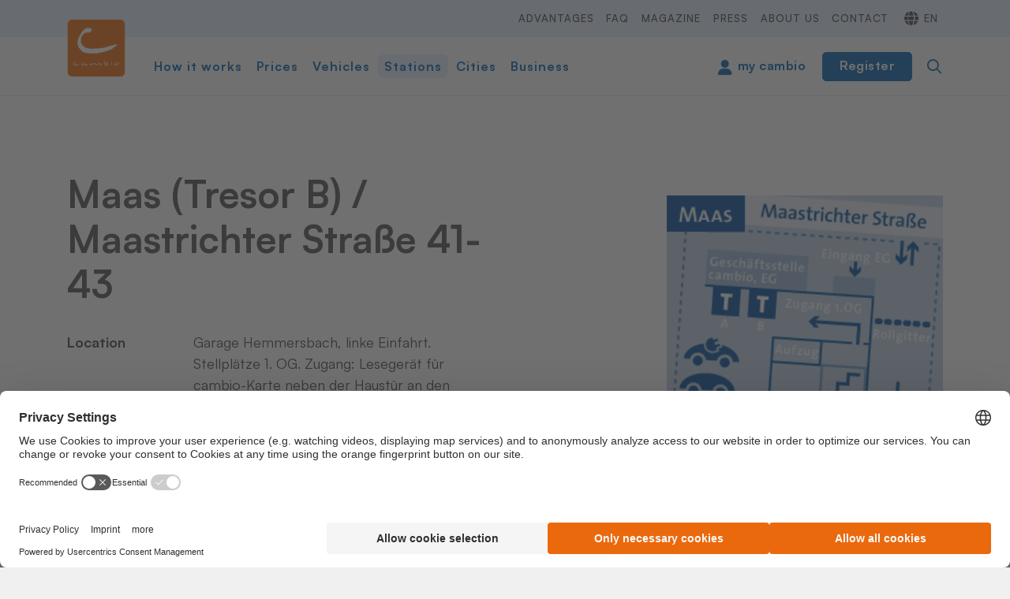

--- FILE ---
content_type: text/html; charset=utf-8
request_url: https://www.cambio-carsharing.de/en/stations/station/maas-tresor-b-12-32
body_size: 65561
content:
<!DOCTYPE html>
<html dir="ltr" lang="en-GB">
<head>

<meta charset="utf-8">
<!-- 
	(c) artundweise GmbH -

	This website is powered by TYPO3 - inspiring people to share!
	TYPO3 is a free open source Content Management Framework initially created by Kasper Skaarhoj and licensed under GNU/GPL.
	TYPO3 is copyright 1998-2026 of Kasper Skaarhoj. Extensions are copyright of their respective owners.
	Information and contribution at https://typo3.org/
-->



<title>Maas (Tresor B) | cambio CarSharing</title>
<meta name="generator" content="TYPO3 CMS" />
<meta property="og:type" content="website" />
<meta property="og:site_name" content="cambio CarSharing" />
<meta property="og:url" content="https://www.cambio-carsharing.de/en/stations/station" />
<meta property="og:title" content="Maas (Tresor B)" />
<meta name="twitter:card" content="summary" />


<link rel="stylesheet" href="/typo3conf/ext/auw_project/Resources/Public/mandant/auw.bundle.css?1756807468" media="all">




<script src="/typo3conf/ext/auw_config/Resources/Public/Js/jquery-3.7.1/jquery.min.js?1759234544"></script>
<script>
    window.lazySizesConfig = {
        expand: 300,
        throttleDelay: 100,
        loadMode: 1
    };
</script>
<script src="/typo3conf/ext/auw_project/Resources/Public/mandant/vendor.bundle.js?1677683618" async="async"></script>




<link rel="apple-touch-icon" sizes="57x57" href="/typo3conf/ext/auw_project/Resources/Public/mandant/assets/apple-touch-icon-57x57.png">
<link rel="apple-touch-icon" sizes="60x60" href="/typo3conf/ext/auw_project/Resources/Public/mandant/assets/apple-touch-icon-60x60.png">
<link rel="apple-touch-icon" sizes="72x72" href="/typo3conf/ext/auw_project/Resources/Public/mandant/assets/apple-touch-icon-72x72.png">
<link rel="apple-touch-icon" sizes="76x76" href="/typo3conf/ext/auw_project/Resources/Public/mandant/assets/apple-touch-icon-76x76.png">
<link rel="apple-touch-icon" sizes="114x114" href="/typo3conf/ext/auw_project/Resources/Public/mandant/assets/apple-touch-icon-114x114.png">
<link rel="apple-touch-icon" sizes="120x120" href="/typo3conf/ext/auw_project/Resources/Public/mandant/assets/apple-touch-icon-120x120.png">
<link rel="apple-touch-icon" sizes="144x144" href="/typo3conf/ext/auw_project/Resources/Public/mandant/assets/apple-touch-icon-144x144.png">
<link rel="apple-touch-icon" sizes="152x152" href="/typo3conf/ext/auw_project/Resources/Public/mandant/assets/apple-touch-icon-152x152.png">
<link rel="apple-touch-icon" sizes="167x167" href="/typo3conf/ext/auw_project/Resources/Public/mandant/assets/apple-touch-icon-167x167.png">
<link rel="apple-touch-icon" sizes="180x180" href="/typo3conf/ext/auw_project/Resources/Public/mandant/assets/apple-touch-icon-180x180.png">
<link rel="apple-touch-icon" sizes="1024x1024" href="/typo3conf/ext/auw_project/Resources/Public/mandant/assets/apple-touch-icon-1024x1024.png">
<meta name="msapplication-square70x70logo" content="/typo3conf/ext/auw_project/Resources/Public/mandant/assets/tile-70x70.png">
<meta name="msapplication-square150x150logo" content="/typo3conf/ext/auw_project/Resources/Public/mandant/assets/tile-150x150.png">
<meta name="msapplication-wide310x150logo" content="/typo3conf/ext/auw_project/Resources/Public/mandant/assets/tile-310x150.png">
<meta name="msapplication-square310x310logo" content="/typo3conf/ext/auw_project/Resources/Public/mandant/assets/tile-310x310.png">
<link rel="icon" type="image/png" sizes="16x16" href="/typo3conf/ext/auw_project/Resources/Public/mandant/assets/favicon-16x16.png">
<link rel="icon" type="image/png" sizes="32x32" href="/typo3conf/ext/auw_project/Resources/Public/mandant/assets/favicon-32x32.png">
<link rel="icon" type="image/png" sizes="228x228" href="/typo3conf/ext/auw_project/Resources/Public/mandant/assets/coast-228x228.png">
<link rel="icon" type="image/png" sizes="512x512" href="/typo3conf/ext/auw_project/Resources/Public/mandant/assets/android-chrome-512x512.png">
<link rel="shortcut icon" href="/typo3conf/ext/auw_project/Resources/Public/mandant/assets/favicon.ico">

<meta http-equiv="X-UA-Compatible" content="IE=edge"/>
<meta name="viewport" content="width=device-width, initial-scale=1" />
<!-- Usercentrics -->        <link rel="preconnect" href="//privacy-proxy.usercentrics.eu">
        <link rel="preload" href="//privacy-proxy.usercentrics.eu/latest/uc-block.bundle.js" as="script">
        <script id="usercentrics-cmp" data-eu-mode="true" src="https://web.eu1.cmp.usercentrics.eu/ui/loader.js"
            data-settings-id="sROYKApBP" data-tcf-enabled></script>
        <script type="application/javascript" src="https://privacy-proxy.usercentrics.eu/latest/uc-block.bundle.js"></script>
        <script>
            uc.reloadOnOptIn('BJz7qNsdj-7'); // reload page on YouTube opt-in uc.reloadOnOptOut('BJz7qNsdj-7');
            uc.reloadOnOptIn('0V-E5N_GQ'); // reload page on here opt-in
            uc.reloadOnOptOut('0V-E5N_GQ');
            uc.reloadOnOptIn('S1pcEj_jZX'); // reload page on google maps opt-in
            uc.reloadOnOptOut('S1pcEj_jZX'); // hier alle ids von here (maps) containern! minmap gibt es ggf. im relaunch nicht mehr, ansonsten entsprechend erweitern
            uc.blockElements({ '0V-E5N_GQ': '#mapDIV,#minimap', // here
        });
        </script>
        <style>
            button.uc-embedding-more-info {color: #383838;}
            .uc-embedding-wrapper h3 {padding-top: 0 !important;border-top: none !important;}
            .uc-embedding-container {background-color: #DDDDDD;}
        </style><!-- End Usercentrics --><!-- Start Matomo Code, text/plain for usercentrics -->        <script type="text/plain" data-usercentrics="Matomo (self hosted)">
            var _paq = window._paq = window._paq || [];
            /* tracker methods like "setCustomDimension" should be called before "trackPageView" */
            _paq.push(['trackPageView']);
            _paq.push(['enableLinkTracking']);
            (function () {
                //  ! ProxyPass  /piwik/  https://blog.cambio-carsharing.de/piwik/
                var u = "https://blog.cambio-carsharing.de/piwik/";
                _paq.push(['setTrackerUrl', u + 'matomo.php']);
                _paq.push(['setSiteId', '2']);
                var d = document, g = d.createElement('script'),
                    s = d.getElementsByTagName('script')[0];
                g.type = 'text/javascript';
                g.async = true;
                g.defer = true;
                g.src = u + 'matomo.js';
                s.parentNode.insertBefore(g, s);
            })();
        </script><!-- End Matomo Code -->
<link rel="canonical" href="https://www.cambio-carsharing.de/en/stations/station/maas-tresor-b-12-32"/>

<link rel="alternate" hreflang="de-DE" href="https://www.cambio-carsharing.de/stationen/station/maas-tresor-b-12-32"/>
<link rel="alternate" hreflang="en-GB" href="https://www.cambio-carsharing.de/en/stations/station/maas-tresor-b-12-32"/>
<link rel="alternate" hreflang="x-default" href="https://www.cambio-carsharing.de/stationen/station/maas-tresor-b-12-32"/>
</head>
<body id="body_370" class="  ">
<div id="view-box-site">

  
  

<div class="header-container">

    <nav class="container header" role="navigation">

        <a class="header__logo" href="/en/">
    
            <img src="/typo3conf/ext/auw_project/Resources/PubStatic/mandant/img/logo.svg" alt="Station" />
        
</a>

        <div class="header__nav">
            
                <aside class="meta-navigation">
                    <div class="selected-city-indicator js-readcookie" data-cities="{&quot;1&quot;:{&quot;uid&quot;:1,&quot;name&quot;:&quot;Aachen&quot;},&quot;2&quot;:{&quot;uid&quot;:2,&quot;name&quot;:&quot;Achim&quot;},&quot;53&quot;:{&quot;uid&quot;:53,&quot;name&quot;:&quot;Bad Zwischenahn&quot;},&quot;3&quot;:{&quot;uid&quot;:3,&quot;name&quot;:&quot;Berlin&quot;},&quot;4&quot;:{&quot;uid&quot;:4,&quot;name&quot;:&quot;Bielefeld&quot;},&quot;5&quot;:{&quot;uid&quot;:5,&quot;name&quot;:&quot;Bonn&quot;},&quot;6&quot;:{&quot;uid&quot;:6,&quot;name&quot;:&quot;Bremen&quot;},&quot;7&quot;:{&quot;uid&quot;:7,&quot;name&quot;:&quot;Bremerhaven&quot;},&quot;8&quot;:{&quot;uid&quot;:8,&quot;name&quot;:&quot;Br\u00fchl&quot;},&quot;50&quot;:{&quot;uid&quot;:50,&quot;name&quot;:&quot;Delmenhorst&quot;},&quot;9&quot;:{&quot;uid&quot;:9,&quot;name&quot;:&quot;Dormagen&quot;},&quot;37&quot;:{&quot;uid&quot;:37,&quot;name&quot;:&quot;Dortmund&quot;},&quot;10&quot;:{&quot;uid&quot;:10,&quot;name&quot;:&quot;D\u00fcren&quot;},&quot;11&quot;:{&quot;uid&quot;:11,&quot;name&quot;:&quot;D\u00fcsseldorf&quot;},&quot;54&quot;:{&quot;uid&quot;:54,&quot;name&quot;:&quot;Emden&quot;},&quot;12&quot;:{&quot;uid&quot;:12,&quot;name&quot;:&quot;Erftstadt&quot;},&quot;13&quot;:{&quot;uid&quot;:13,&quot;name&quot;:&quot;Eschweiler&quot;},&quot;41&quot;:{&quot;uid&quot;:41,&quot;name&quot;:&quot;Euskirchen&quot;},&quot;14&quot;:{&quot;uid&quot;:14,&quot;name&quot;:&quot;Flensburg&quot;},&quot;15&quot;:{&quot;uid&quot;:15,&quot;name&quot;:&quot;Frechen&quot;},&quot;16&quot;:{&quot;uid&quot;:16,&quot;name&quot;:&quot;Hamburg&quot;},&quot;17&quot;:{&quot;uid&quot;:17,&quot;name&quot;:&quot;Herzogenrath&quot;},&quot;18&quot;:{&quot;uid&quot;:18,&quot;name&quot;:&quot;H\u00fcrth&quot;},&quot;19&quot;:{&quot;uid&quot;:19,&quot;name&quot;:&quot;J\u00fclich&quot;},&quot;55&quot;:{&quot;uid&quot;:55,&quot;name&quot;:&quot;Kerpen&quot;},&quot;21&quot;:{&quot;uid&quot;:21,&quot;name&quot;:&quot;K\u00f6ln&quot;},&quot;22&quot;:{&quot;uid&quot;:22,&quot;name&quot;:&quot;Leer&quot;},&quot;23&quot;:{&quot;uid&quot;:23,&quot;name&quot;:&quot;Lilienthal&quot;},&quot;24&quot;:{&quot;uid&quot;:24,&quot;name&quot;:&quot;L\u00fcneburg&quot;},&quot;25&quot;:{&quot;uid&quot;:25,&quot;name&quot;:&quot;Oldenburg&quot;},&quot;44&quot;:{&quot;uid&quot;:44,&quot;name&quot;:&quot;Pulheim&quot;},&quot;26&quot;:{&quot;uid&quot;:26,&quot;name&quot;:&quot;Saarbr\u00fccken&quot;},&quot;27&quot;:{&quot;uid&quot;:27,&quot;name&quot;:&quot;Sankt Augustin&quot;},&quot;28&quot;:{&quot;uid&quot;:28,&quot;name&quot;:&quot;Siegburg&quot;},&quot;57&quot;:{&quot;uid&quot;:57,&quot;name&quot;:&quot;Stuhr&quot;},&quot;52&quot;:{&quot;uid&quot;:52,&quot;name&quot;:&quot;Troisdorf&quot;},&quot;29&quot;:{&quot;uid&quot;:29,&quot;name&quot;:&quot;Uelzen&quot;},&quot;30&quot;:{&quot;uid&quot;:30,&quot;name&quot;:&quot;Verden&quot;},&quot;31&quot;:{&quot;uid&quot;:31,&quot;name&quot;:&quot;Wilhelmshaven&quot;},&quot;32&quot;:{&quot;uid&quot;:32,&quot;name&quot;:&quot;Winsen&quot;},&quot;51&quot;:{&quot;uid&quot;:51,&quot;name&quot;:&quot;Worpswede&quot;},&quot;33&quot;:{&quot;uid&quot;:33,&quot;name&quot;:&quot;Wuppertal&quot;},&quot;34&quot;:{&quot;uid&quot;:34,&quot;name&quot;:&quot;W\u00fcrselen&quot;},&quot;48&quot;:{&quot;uid&quot;:48,&quot;name&quot;:&quot;Z\u00fclpich&quot;}}">
    <a href="/en/cities">My city: <span class="js-readcookie__replace"></span></a>
</div>


                    <nav class="meta-navigation__nav">
                        <ul><li><a href="/en/advantages">Advantages</a></li><li><a href="/en/faq">FAQ</a></li><li><a href="/en/magazine">Magazine</a></li><li><a href="/en/press">Press</a></li><li><a href="/en/about-us">About us</a></li><li><a href="/en/contact">Contact</a></li></ul>
                        <ul class="nav-list meta-navigation__nav--lang"><li><a href="/stationen/station/maas-tresor-b-12-32">de</a></li><li class="active"><a href="/en/stations/station/maas-tresor-b-12-32">en</a></li></ul>
                    </nav>
                </aside>
            
            <div class="header__nav--wrapper">
                <ul class="navigation"><li class="navigation__item"><a href="/en/how-it-works" class="navigation__link">How it works</a></li><li class="navigation__item"><a href="/en/prices" class="navigation__link">Prices</a></li><li class="navigation__item"><a href="/en/vehicles" class="navigation__link">Vehicles</a></li><li class="navigation__item is-active"><a href="/en/stations" class="navigation__link">Stations</a></li><li class="navigation__item"><a href="/en/cities" class="navigation__link">Cities</a></li><li class="navigation__item"><a href="/en/business" class="navigation__link">Business</a></li></ul>

                <div class="header__login">

                    <a class="btn btn-myCambio" target="_blank" href="https://my.cambio-carsharing.de/login">my cambio</a>

                    <a class="btn btn-primary btn-login" href="/en/register">Register</a>

                </div>

                <div class="header__search">
                    
<span class="searchbox" data-ajaxroute="https://www.cambio-carsharing.de/en/stations/station/ajax.call?nameSpace=tx_auwsolr_searchlist&amp;route=ajaxSearch" data-ismobile="">
  <form class="searchbox__field" action="/en/search" method="GET">
    <input class="searchbox__input" type="text" name="tx_auwsolr_searchlist[q]" placeholder="Enter a search term" autocomplete="off">
    <i class="far fa-spinner fa-spin searchbox__spinner"></i>
  </form>
  <span class="nobtn searchbox__icon">
      <i class="fal fa-search" aria-hidden="true"></i>
  </span>
  <div class="searchbox__result--container">
    <div class="searchbox__result"></div>
  </div>
</span>

                </div>
            </div>
        </div>

    </nav>
</div>

<div class="mobile-header Fixed">
        <div class="mobile-header__burger">
            <a class="nolink hamburger hamburger--collapse is-unloaded" id="mobileMenu__clicker" type="button" aria-label="Menu" aria-controls="navigation" href="#mobile-menu" data-ajaxroute="https://www.cambio-carsharing.de/en/stations/station/maas-tresor-b-12-32/ajax.call?route=ajaxMobileMenu" data-is-needed-at="1199" data-opening-direction="left" data-sliding-submenus="true">
            <span class="hamburger-box">
              <i class="fal fa-spinner fa-spin menu-state" title="Menü lädt"></i>
              <i class="fal fa-exclamation-triangle menu-state" title="Fehler - bitte laden Sie die Seite erneut"></i>
              <i class="fal fa-sync menu-state" title="Menü laden"></i>
              <span class="hamburger-inner"></span>
            </span>
            </a>
        </div>

        <div class="mobile-header__logo">
            
                <a class="header__logo" href="/en/">
    
            <img src="/typo3conf/ext/auw_project/Resources/PubStatic/mandant/img/logo.svg" alt="Station" />
        
</a>
            
        </div>

        <div class="header__login">

            <a class="btn btn-myCambio" target="_blank" href="https://my.cambio-carsharing.de/login">my cambio</a>

            <a class="btn btn-primary btn-login" href="/en/register">Register</a>

    </div>

</div>


  



  <main class="page-contents" role="main">
    
  <nav class="breadcrumb"><div class="breadcrumb__inner"><ul class="container"><li class="breadcrumb__item"><a href="/">Start</a></li><li class="breadcrumb__item"><a href="/en/stations">Stations</a></li><li class="breadcrumb__item is-active">Station</li></ul></div></nav>
  <!--TYPO3SEARCH_begin-->
  <div class="auw-ce  auw-ce__st2  auw-ce__sb0  container" >
    

            <a id="c4030"></a>
            
            
            
                



            
            
                

    



            
            

    
        <div class="station-detail">

    <div class="container auw-ce    auw-ce__sb1" id="js-stationMap" data-station="">

        <div class="row">

            <div class="col-xl-6 col-lg-6 col-md-12 col-12">

                <h1 class="car-detail__title detail__title">
                    Maas (Tresor B) / Maastrichter Straße 41-43
                </h1>

                <div class="detail__list">

                    <div class="detail__item">

                        <div class="detail__name">Location</div>
                        <div class="detail__description">Garage Hemmersbach, linke Einfahrt. Stellplätze 1. OG. Zugang: Lesegerät für cambio-Karte neben der Haustür an den Klingeln. Ein-/Ausfahrt: Rollgitter öffnen: Per Handsender (Mittelkonsole)  oder per Schlüssel (am Autoschlüssel) am Schlüsselkasten. <b>NIE auf 2. Etage fahren (geringe Deckenhöhe)!</b></div>

                    </div>

                    <div class="detail__item">

                        <div class="detail__name">Access</div>
                        <div class="detail__description">Der Tresor befindet sich auf der 1. Etage neben dem Treppenhaus. cambio-Karte bzw. das freigeschaltete VRS e-Ticket vor das Lesefeld des Tresors halten oder per APP mit der Funktion "Auto öffnen". <b>ACHTUNG</b>: Für den Zugang zur Station wird eine cambio-Karte benötigt. Sollten Sie keine cambio-Karte besitzen, wenden Sie ich bitte an unseren Kundenservice.</div>

                    </div>

                    
                        <div class="detail__item">

                            <div class="detail__name">Vehicles</div>
                            <div class="detail__description">
                                
                                    <a class="btn btn-decorated" href="/en/vehicles/vehicle/9-sitzer-12-912">Transit- Tourneo Bus 310 M</a>
                                    <br>
                                
                                    <a class="btn btn-decorated" href="/en/vehicles/vehicle/transporter-l-12-854">Transit- Transport Custom 270K</a>
                                    <br>
                                
                                    <a class="btn btn-decorated" href="/en/vehicles/vehicle/hochdachkombi-12-969">Citroen Berlingo 2019 Diesel</a>
                                    <br>
                                
                                    <a class="btn btn-decorated" href="/en/vehicles/vehicle/kombi-12-1084">Opel Astra Kombi 2023</a>
                                    <br>
                                
                                    <a class="btn btn-decorated" href="/en/vehicles/vehicle/kombi-12-967">Focus 2019 5-türig Benziner</a>
                                    <br>
                                
                                    <a class="btn btn-decorated" href="/en/vehicles/vehicle/kombi-12-1049">Focus 2022</a>
                                    
                                
                            </div>

                        </div>
                    

                    
                        <div class="detail__item">

                            <div class="detail__name">Public Transport</div>
                            <div class="detail__description">Lines: 1, 3, 4, 5, 7, 12, 15, 136, 142, 146
                                <br>Stops: Friesenplatz, Rudolfplatz, Moltkestraße, Bhf West
                            </div>

                        </div>
                    

                    
                        <div class="detail__item">

                            <div class="detail__name">Taxi</div>
                            <div class="detail__description">Brüsseler Platz</div>

                        </div>
                    

                    <div class="detail__item">

                        <div class="detail__name">Neighbouring Stations</div>
                        <div class="detail__description">
                            <div class="detail__tag-list">
                                
                                    <a class="tag detail__tag" href="/en/stations/station/maas-12-2975">Maas</a>
                                
                                    <a class="tag detail__tag" href="/en/stations/station/rathenau-12-3164">Rathenau</a>
                                
                                    <a class="tag detail__tag" href="/en/stations/station/mauritius-12-1276">Mauritius</a>
                                
                                    <a class="tag detail__tag" href="/en/stations/station/lungen-12-2821">Lungen</a>
                                
                                    <a class="tag detail__tag" href="/en/stations/station/zuelpicher-wall-12-3783">Zülpicher Wall</a>
                                
                                    <a class="tag detail__tag" href="/en/stations/station/zeughaus-12-4550">Zeughaus</a>
                                
                                    <a class="tag detail__tag" href="/en/stations/station/christoph-12-1673">Christoph</a>
                                
                                    <a class="tag detail__tag" href="/en/stations/station/suedbahnhof-12-1803">Südbahnhof</a>
                                
                                    <a class="tag detail__tag" href="/en/stations/station/barthonia-12-37">Barthonia</a>
                                
                                    <a class="tag detail__tag" href="/en/stations/station/duerener-106-12-3310">Dürener 106</a>
                                
                            </div>
                        </div>

                    </div>

                    
                        <div class="detail__item">

                            <div class="detail__name">Description</div>
                            <div class="detail__description">Die E-Fahrzeuge Typ Renault Zoé können Sie über die Station Maastrichter und/oder Maas-Elektro buchen.</div>

                        </div>
                    

                    <div class="detail__item">

                        <div class="detail__name"></div>
                        <div class="detail__description"><a href="#mapDropdown" class="btn btn-primary btn-icon-bottom">Go to map</a></div>

                    </div>

                </div>

            </div>

            <div class="col-xl-2 col-lg-1 d-none d-lg-block"></div>

            <div class="col-xl-4 col-lg-5 col-md-12 col-12">
                
                    <img class="mt-5" src="/fileadmin/imported-images/stations/4306.png" width="251" height="251" alt="" />
                
            </div>

        </div>
    </div>
</div>

    


            
                



            
            
                



            
            

        

</div><div class="auw-ce  auw-ce__st0  auw-ce__sb0  container" >
    

            <a id="c4029"></a>
            
            
            
                



            
            
                

    



            
            

    
        



<div class="stationMap" data-navigation="{&quot;cities&quot;:{&quot;15-1&quot;:{&quot;id&quot;:&quot;15-1&quot;,&quot;displayName&quot;:&quot;Aachen&quot;,&quot;geoposition&quot;:{&quot;longitude&quot;:6.08264923,&quot;latitude&quot;:50.77761254,&quot;googleZoom&quot;:12},&quot;districts&quot;:{&quot;15-1&quot;:{&quot;id&quot;:&quot;15-1&quot;,&quot;displayName&quot;:&quot;Aachen Mitte&quot;,&quot;city&quot;:{&quot;id&quot;:&quot;15-1&quot;,&quot;displayName&quot;:&quot;Aachen&quot;},&quot;geoposition&quot;:{&quot;longitude&quot;:6.08247757,&quot;latitude&quot;:50.77565866,&quot;googleZoom&quot;:17},&quot;stations&quot;:{&quot;15-1689&quot;:{&quot;id&quot;:&quot;15-1689&quot;,&quot;displayName&quot;:&quot;Linde&quot;,&quot;geoposition&quot;:{&quot;longitude&quot;:6.07858166,&quot;latitude&quot;:50.77558827,&quot;googleZoom&quot;:20},&quot;url&quot;:&quot;https:\/\/www.cambio-carsharing.de\/en\/stations\/station\/linde-15-1689&quot;},&quot;15-1772&quot;:{&quot;id&quot;:&quot;15-1772&quot;,&quot;displayName&quot;:&quot;Martin&quot;,&quot;geoposition&quot;:{&quot;longitude&quot;:6.08619511,&quot;latitude&quot;:50.77852925,&quot;googleZoom&quot;:20},&quot;url&quot;:&quot;https:\/\/www.cambio-carsharing.de\/en\/stations\/station\/martin-15-1772&quot;},&quot;15-2835&quot;:{&quot;id&quot;:&quot;15-2835&quot;,&quot;displayName&quot;:&quot;Klosterplatz&quot;,&quot;geoposition&quot;:{&quot;longitude&quot;:6.08237535,&quot;latitude&quot;:50.7752432,&quot;googleZoom&quot;:20},&quot;url&quot;:&quot;https:\/\/www.cambio-carsharing.de\/en\/stations\/station\/klosterplatz-15-2835&quot;},&quot;15-3994&quot;:{&quot;id&quot;:&quot;15-3994&quot;,&quot;displayName&quot;:&quot;Elisengalerie&quot;,&quot;geoposition&quot;:{&quot;longitude&quot;:6.09001804,&quot;latitude&quot;:50.77268674,&quot;googleZoom&quot;:19},&quot;url&quot;:&quot;https:\/\/www.cambio-carsharing.de\/en\/stations\/station\/elisengalerie-15-3994&quot;},&quot;15-4568&quot;:{&quot;id&quot;:&quot;15-4568&quot;,&quot;displayName&quot;:&quot;Dom&quot;,&quot;geoposition&quot;:{&quot;longitude&quot;:6.08171223,&quot;latitude&quot;:50.77344063,&quot;googleZoom&quot;:20},&quot;url&quot;:&quot;https:\/\/www.cambio-carsharing.de\/en\/stations\/station\/dom-15-4568&quot;}}},&quot;15-2&quot;:{&quot;id&quot;:&quot;15-2&quot;,&quot;displayName&quot;:&quot;Bahnhofsviertel&quot;,&quot;city&quot;:{&quot;id&quot;:&quot;15-1&quot;,&quot;displayName&quot;:&quot;Aachen&quot;},&quot;geoposition&quot;:{&quot;longitude&quot;:6.090502738952637,&quot;latitude&quot;:50.76689229907211,&quot;googleZoom&quot;:15},&quot;stations&quot;:{&quot;15-1828&quot;:{&quot;id&quot;:&quot;15-1828&quot;,&quot;displayName&quot;:&quot;Marien&quot;,&quot;geoposition&quot;:{&quot;longitude&quot;:6.08879181,&quot;latitude&quot;:50.7696556,&quot;googleZoom&quot;:19},&quot;url&quot;:&quot;https:\/\/www.cambio-carsharing.de\/en\/stations\/station\/marien-15-1828&quot;},&quot;15-2519&quot;:{&quot;id&quot;:&quot;15-2519&quot;,&quot;displayName&quot;:&quot;Bhf-Wetters\u00e4ule&quot;,&quot;geoposition&quot;:{&quot;longitude&quot;:6.092265,&quot;latitude&quot;:50.76830902,&quot;googleZoom&quot;:19},&quot;url&quot;:&quot;https:\/\/www.cambio-carsharing.de\/en\/stations\/station\/bhf-wettersaeule-15-2519&quot;},&quot;15-2806&quot;:{&quot;id&quot;:&quot;15-2806&quot;,&quot;displayName&quot;:&quot;Beethoven&quot;,&quot;geoposition&quot;:{&quot;longitude&quot;:6.08250998,&quot;latitude&quot;:50.76753914,&quot;googleZoom&quot;:18},&quot;url&quot;:&quot;https:\/\/www.cambio-carsharing.de\/en\/stations\/station\/beethoven-15-2806&quot;},&quot;15-3144&quot;:{&quot;id&quot;:&quot;15-3144&quot;,&quot;displayName&quot;:&quot;Lagerhaus&quot;,&quot;geoposition&quot;:{&quot;longitude&quot;:6.08778851,&quot;latitude&quot;:50.76773158,&quot;googleZoom&quot;:19},&quot;url&quot;:&quot;https:\/\/www.cambio-carsharing.de\/en\/stations\/station\/lagerhaus-15-3144&quot;},&quot;15-3715&quot;:{&quot;id&quot;:&quot;15-3715&quot;,&quot;displayName&quot;:&quot;Reumont&quot;,&quot;geoposition&quot;:{&quot;longitude&quot;:6.08629775,&quot;latitude&quot;:50.7662937,&quot;googleZoom&quot;:19},&quot;url&quot;:&quot;https:\/\/www.cambio-carsharing.de\/en\/stations\/station\/reumont-15-3715&quot;},&quot;15-4803&quot;:{&quot;id&quot;:&quot;15-4803&quot;,&quot;displayName&quot;:&quot;Mozart&quot;,&quot;geoposition&quot;:{&quot;longitude&quot;:6.08313739,&quot;latitude&quot;:50.76714422,&quot;googleZoom&quot;:18},&quot;url&quot;:&quot;https:\/\/www.cambio-carsharing.de\/en\/stations\/station\/mozart-15-4803&quot;},&quot;15-5186&quot;:{&quot;id&quot;:&quot;15-5186&quot;,&quot;displayName&quot;:&quot;Bahnhof&quot;,&quot;geoposition&quot;:{&quot;longitude&quot;:6.08791709,&quot;latitude&quot;:50.76754712,&quot;googleZoom&quot;:18},&quot;url&quot;:&quot;https:\/\/www.cambio-carsharing.de\/en\/stations\/station\/bahnhof-15-5186&quot;}}},&quot;15-3&quot;:{&quot;id&quot;:&quot;15-3&quot;,&quot;displayName&quot;:&quot;Frankenberger Viertel&quot;,&quot;city&quot;:{&quot;id&quot;:&quot;15-1&quot;,&quot;displayName&quot;:&quot;Aachen&quot;},&quot;geoposition&quot;:{&quot;longitude&quot;:6.100673675537109,&quot;latitude&quot;:50.77055645621864,&quot;googleZoom&quot;:15},&quot;stations&quot;:{&quot;15-19&quot;:{&quot;id&quot;:&quot;15-19&quot;,&quot;displayName&quot;:&quot;Richard&quot;,&quot;geoposition&quot;:{&quot;longitude&quot;:6.09489755,&quot;latitude&quot;:50.77269757,&quot;googleZoom&quot;:19},&quot;url&quot;:&quot;https:\/\/www.cambio-carsharing.de\/en\/stations\/station\/richard-15-19&quot;},&quot;15-1763&quot;:{&quot;id&quot;:&quot;15-1763&quot;,&quot;displayName&quot;:&quot;Neumarkt&quot;,&quot;geoposition&quot;:{&quot;longitude&quot;:6.10675692,&quot;latitude&quot;:50.7687787,&quot;googleZoom&quot;:17},&quot;url&quot;:&quot;https:\/\/www.cambio-carsharing.de\/en\/stations\/station\/neumarkt-15-1763&quot;},&quot;15-2034&quot;:{&quot;id&quot;:&quot;15-2034&quot;,&quot;displayName&quot;:&quot;Turpin&quot;,&quot;geoposition&quot;:{&quot;longitude&quot;:6.10876322,&quot;latitude&quot;:50.76676337,&quot;googleZoom&quot;:18},&quot;url&quot;:&quot;https:\/\/www.cambio-carsharing.de\/en\/stations\/station\/turpin-15-2034&quot;},&quot;15-2861&quot;:{&quot;id&quot;:&quot;15-2861&quot;,&quot;displayName&quot;:&quot;Bismarck&quot;,&quot;geoposition&quot;:{&quot;longitude&quot;:6.11061976,&quot;latitude&quot;:50.76915771,&quot;googleZoom&quot;:18},&quot;url&quot;:&quot;https:\/\/www.cambio-carsharing.de\/en\/stations\/station\/bismarck-15-2861&quot;},&quot;15-3211&quot;:{&quot;id&quot;:&quot;15-3211&quot;,&quot;displayName&quot;:&quot;Friedrich&quot;,&quot;geoposition&quot;:{&quot;longitude&quot;:6.09884021,&quot;latitude&quot;:50.77148548,&quot;googleZoom&quot;:18},&quot;url&quot;:&quot;https:\/\/www.cambio-carsharing.de\/en\/stations\/station\/friedrich-15-3211&quot;},&quot;15-3486&quot;:{&quot;id&quot;:&quot;15-3486&quot;,&quot;displayName&quot;:&quot;Frankenburg&quot;,&quot;geoposition&quot;:{&quot;longitude&quot;:6.10244337,&quot;latitude&quot;:50.76844769,&quot;googleZoom&quot;:20},&quot;url&quot;:&quot;https:\/\/www.cambio-carsharing.de\/en\/stations\/station\/frankenburg-15-3486&quot;},&quot;15-3552&quot;:{&quot;id&quot;:&quot;15-3552&quot;,&quot;displayName&quot;:&quot;Viadukt&quot;,&quot;geoposition&quot;:{&quot;longitude&quot;:6.09689542,&quot;latitude&quot;:50.76736141,&quot;googleZoom&quot;:18},&quot;url&quot;:&quot;https:\/\/www.cambio-carsharing.de\/en\/stations\/station\/viadukt-15-3552&quot;},&quot;15-3862&quot;:{&quot;id&quot;:&quot;15-3862&quot;,&quot;displayName&quot;:&quot;Augusta&quot;,&quot;geoposition&quot;:{&quot;longitude&quot;:6.102556,&quot;latitude&quot;:50.77340802,&quot;googleZoom&quot;:19},&quot;url&quot;:&quot;https:\/\/www.cambio-carsharing.de\/en\/stations\/station\/augusta-15-3862&quot;},&quot;15-4349&quot;:{&quot;id&quot;:&quot;15-4349&quot;,&quot;displayName&quot;:&quot;Steffen&quot;,&quot;geoposition&quot;:{&quot;longitude&quot;:6.1003117,&quot;latitude&quot;:50.77395727,&quot;googleZoom&quot;:18},&quot;url&quot;:&quot;https:\/\/www.cambio-carsharing.de\/en\/stations\/station\/steffen-15-4349&quot;},&quot;15-4496&quot;:{&quot;id&quot;:&quot;15-4496&quot;,&quot;displayName&quot;:&quot;Bach&quot;,&quot;geoposition&quot;:{&quot;longitude&quot;:6.09820128,&quot;latitude&quot;:50.76825374,&quot;googleZoom&quot;:20},&quot;url&quot;:&quot;https:\/\/www.cambio-carsharing.de\/en\/stations\/station\/bach-15-4496&quot;}}},&quot;15-4&quot;:{&quot;id&quot;:&quot;15-4&quot;,&quot;displayName&quot;:&quot;Ostviertel&quot;,&quot;city&quot;:{&quot;id&quot;:&quot;15-1&quot;,&quot;displayName&quot;:&quot;Aachen&quot;},&quot;geoposition&quot;:{&quot;longitude&quot;:6.111488342285156,&quot;latitude&quot;:50.769633658493944,&quot;googleZoom&quot;:15},&quot;stations&quot;:{&quot;15-28&quot;:{&quot;id&quot;:&quot;15-28&quot;,&quot;displayName&quot;:&quot;Rothe-Erde&quot;,&quot;geoposition&quot;:{&quot;longitude&quot;:6.11574501,&quot;latitude&quot;:50.77030031,&quot;googleZoom&quot;:19},&quot;url&quot;:&quot;https:\/\/www.cambio-carsharing.de\/en\/stations\/station\/rothe-erde-15-28&quot;},&quot;15-4121&quot;:{&quot;id&quot;:&quot;15-4121&quot;,&quot;displayName&quot;:&quot;Eifel&quot;,&quot;geoposition&quot;:{&quot;longitude&quot;:6.11037684,&quot;latitude&quot;:50.77482543,&quot;googleZoom&quot;:17},&quot;url&quot;:&quot;https:\/\/www.cambio-carsharing.de\/en\/stations\/station\/eifel-15-4121&quot;}}},&quot;15-7&quot;:{&quot;id&quot;:&quot;15-7&quot;,&quot;displayName&quot;:&quot;Burtscheid&quot;,&quot;city&quot;:{&quot;id&quot;:&quot;15-1&quot;,&quot;displayName&quot;:&quot;Aachen&quot;},&quot;geoposition&quot;:{&quot;longitude&quot;:6.09213625,&quot;latitude&quot;:50.7639201,&quot;googleZoom&quot;:18},&quot;stations&quot;:{&quot;15-11&quot;:{&quot;id&quot;:&quot;15-11&quot;,&quot;displayName&quot;:&quot;Gregor&quot;,&quot;geoposition&quot;:{&quot;longitude&quot;:6.09399229,&quot;latitude&quot;:50.76105789,&quot;googleZoom&quot;:19},&quot;url&quot;:&quot;https:\/\/www.cambio-carsharing.de\/en\/stations\/station\/gregor-15-11&quot;},&quot;15-2803&quot;:{&quot;id&quot;:&quot;15-2803&quot;,&quot;displayName&quot;:&quot;Bayernallee&quot;,&quot;geoposition&quot;:{&quot;longitude&quot;:6.09574802,&quot;latitude&quot;:50.75527522,&quot;googleZoom&quot;:19},&quot;url&quot;:&quot;https:\/\/www.cambio-carsharing.de\/en\/stations\/station\/bayernallee-15-2803&quot;},&quot;15-3490&quot;:{&quot;id&quot;:&quot;15-3490&quot;,&quot;displayName&quot;:&quot;Adlerberg&quot;,&quot;geoposition&quot;:{&quot;longitude&quot;:6.09217648,&quot;latitude&quot;:50.76393452,&quot;googleZoom&quot;:20},&quot;url&quot;:&quot;https:\/\/www.cambio-carsharing.de\/en\/stations\/station\/adlerberg-15-3490&quot;},&quot;15-5235&quot;:{&quot;id&quot;:&quot;15-5235&quot;,&quot;displayName&quot;:&quot;Benedikt&quot;,&quot;geoposition&quot;:{&quot;longitude&quot;:6.09042495,&quot;latitude&quot;:50.76290508,&quot;googleZoom&quot;:21},&quot;url&quot;:&quot;https:\/\/www.cambio-carsharing.de\/en\/stations\/station\/benedikt-15-5235&quot;}}},&quot;15-10&quot;:{&quot;id&quot;:&quot;15-10&quot;,&quot;displayName&quot;:&quot;Pontviertel&quot;,&quot;city&quot;:{&quot;id&quot;:&quot;15-1&quot;,&quot;displayName&quot;:&quot;Aachen&quot;},&quot;geoposition&quot;:{&quot;longitude&quot;:6.07749939,&quot;latitude&quot;:50.78236123,&quot;googleZoom&quot;:15},&quot;stations&quot;:{&quot;15-14&quot;:{&quot;id&quot;:&quot;15-14&quot;,&quot;displayName&quot;:&quot;Ponttor&quot;,&quot;geoposition&quot;:{&quot;longitude&quot;:6.07788831,&quot;latitude&quot;:50.78236802,&quot;googleZoom&quot;:19},&quot;url&quot;:&quot;https:\/\/www.cambio-carsharing.de\/en\/stations\/station\/ponttor-15-14&quot;},&quot;15-1552&quot;:{&quot;id&quot;:&quot;15-1552&quot;,&quot;displayName&quot;:&quot;Bastei&quot;,&quot;geoposition&quot;:{&quot;longitude&quot;:6.08794258,&quot;latitude&quot;:50.78159215,&quot;googleZoom&quot;:20},&quot;url&quot;:&quot;https:\/\/www.cambio-carsharing.de\/en\/stations\/station\/bastei-15-1552&quot;},&quot;15-3124&quot;:{&quot;id&quot;:&quot;15-3124&quot;,&quot;displayName&quot;:&quot;Pontdriesch&quot;,&quot;geoposition&quot;:{&quot;longitude&quot;:6.08175078,&quot;latitude&quot;:50.77949902,&quot;googleZoom&quot;:19},&quot;url&quot;:&quot;https:\/\/www.cambio-carsharing.de\/en\/stations\/station\/pontdriesch-15-3124&quot;},&quot;15-3410&quot;:{&quot;id&quot;:&quot;15-3410&quot;,&quot;displayName&quot;:&quot;R\u00fctscher&quot;,&quot;geoposition&quot;:{&quot;longitude&quot;:6.07086574,&quot;latitude&quot;:50.78776081,&quot;googleZoom&quot;:18},&quot;url&quot;:&quot;https:\/\/www.cambio-carsharing.de\/en\/stations\/station\/ruetscher-15-3410&quot;},&quot;15-4276&quot;:{&quot;id&quot;:&quot;15-4276&quot;,&quot;displayName&quot;:&quot;Guter-Hirte&quot;,&quot;geoposition&quot;:{&quot;longitude&quot;:6.06068653,&quot;latitude&quot;:50.78767793,&quot;googleZoom&quot;:19},&quot;url&quot;:&quot;https:\/\/www.cambio-carsharing.de\/en\/stations\/station\/guter-hirte-15-4276&quot;}}},&quot;15-12&quot;:{&quot;id&quot;:&quot;15-12&quot;,&quot;displayName&quot;:&quot;Westviertel&quot;,&quot;city&quot;:{&quot;id&quot;:&quot;15-1&quot;,&quot;displayName&quot;:&quot;Aachen&quot;},&quot;geoposition&quot;:{&quot;longitude&quot;:6.071491241455078,&quot;latitude&quot;:50.77042075181257,&quot;googleZoom&quot;:15},&quot;stations&quot;:{&quot;15-12&quot;:{&quot;id&quot;:&quot;15-12&quot;,&quot;displayName&quot;:&quot;Hubertus&quot;,&quot;geoposition&quot;:{&quot;longitude&quot;:6.07834696,&quot;latitude&quot;:50.7685675,&quot;googleZoom&quot;:20},&quot;url&quot;:&quot;https:\/\/www.cambio-carsharing.de\/en\/stations\/station\/hubertus-15-12&quot;},&quot;15-2554&quot;:{&quot;id&quot;:&quot;15-2554&quot;,&quot;displayName&quot;:&quot;Rosstra\u00dfe&quot;,&quot;geoposition&quot;:{&quot;longitude&quot;:6.07977912,&quot;latitude&quot;:50.77210222,&quot;googleZoom&quot;:20},&quot;url&quot;:&quot;https:\/\/www.cambio-carsharing.de\/en\/stations\/station\/rosstrasse-15-2554&quot;},&quot;15-2560&quot;:{&quot;id&quot;:&quot;15-2560&quot;,&quot;displayName&quot;:&quot;Schanz&quot;,&quot;geoposition&quot;:{&quot;longitude&quot;:6.07218325,&quot;latitude&quot;:50.77012559,&quot;googleZoom&quot;:19},&quot;url&quot;:&quot;https:\/\/www.cambio-carsharing.de\/en\/stations\/station\/schanz-15-2560&quot;},&quot;15-2615&quot;:{&quot;id&quot;:&quot;15-2615&quot;,&quot;displayName&quot;:&quot;Kuckelkorn&quot;,&quot;geoposition&quot;:{&quot;longitude&quot;:6.06158668,&quot;latitude&quot;:50.76992047,&quot;googleZoom&quot;:19},&quot;url&quot;:&quot;https:\/\/www.cambio-carsharing.de\/en\/stations\/station\/kuckelkorn-15-2615&quot;},&quot;15-3427&quot;:{&quot;id&quot;:&quot;15-3427&quot;,&quot;displayName&quot;:&quot;Delius&quot;,&quot;geoposition&quot;:{&quot;longitude&quot;:6.07425415,&quot;latitude&quot;:50.77275771,&quot;googleZoom&quot;:18},&quot;url&quot;:&quot;https:\/\/www.cambio-carsharing.de\/en\/stations\/station\/delius-15-3427&quot;},&quot;15-3488&quot;:{&quot;id&quot;:&quot;15-3488&quot;,&quot;displayName&quot;:&quot;Kronenberg&quot;,&quot;geoposition&quot;:{&quot;longitude&quot;:6.05387369,&quot;latitude&quot;:50.76342456,&quot;googleZoom&quot;:16},&quot;url&quot;:&quot;https:\/\/www.cambio-carsharing.de\/en\/stations\/station\/kronenberg-15-3488&quot;},&quot;15-3735&quot;:{&quot;id&quot;:&quot;15-3735&quot;,&quot;displayName&quot;:&quot;Jakobstor&quot;,&quot;geoposition&quot;:{&quot;longitude&quot;:6.07317889,&quot;latitude&quot;:50.76804598,&quot;googleZoom&quot;:19},&quot;url&quot;:&quot;https:\/\/www.cambio-carsharing.de\/en\/stations\/station\/jakobstor-15-3735&quot;},&quot;15-4569&quot;:{&quot;id&quot;:&quot;15-4569&quot;,&quot;displayName&quot;:&quot;Franziskus&quot;,&quot;geoposition&quot;:{&quot;longitude&quot;:6.07033955,&quot;latitude&quot;:50.76513299,&quot;googleZoom&quot;:18},&quot;url&quot;:&quot;https:\/\/www.cambio-carsharing.de\/en\/stations\/station\/franziskus-15-4569&quot;},&quot;15-5160&quot;:{&quot;id&quot;:&quot;15-5160&quot;,&quot;displayName&quot;:&quot;Lochner&quot;,&quot;geoposition&quot;:{&quot;longitude&quot;:6.0718726,&quot;latitude&quot;:50.772738,&quot;googleZoom&quot;:18},&quot;url&quot;:&quot;https:\/\/www.cambio-carsharing.de\/en\/stations\/station\/lochner-15-5160&quot;}}},&quot;15-876&quot;:{&quot;id&quot;:&quot;15-876&quot;,&quot;displayName&quot;:&quot;Laurensberg&quot;,&quot;city&quot;:{&quot;id&quot;:&quot;15-1&quot;,&quot;displayName&quot;:&quot;Aachen&quot;},&quot;geoposition&quot;:{&quot;longitude&quot;:6.062736511230469,&quot;latitude&quot;:50.794651315478085,&quot;googleZoom&quot;:15},&quot;stations&quot;:{&quot;15-1620&quot;:{&quot;id&quot;:&quot;15-1620&quot;,&quot;displayName&quot;:&quot;Schurzelt&quot;,&quot;geoposition&quot;:{&quot;longitude&quot;:6.05712533,&quot;latitude&quot;:50.79460384,&quot;googleZoom&quot;:18},&quot;url&quot;:&quot;https:\/\/www.cambio-carsharing.de\/en\/stations\/station\/schurzelt-15-1620&quot;},&quot;15-1851&quot;:{&quot;id&quot;:&quot;15-1851&quot;,&quot;displayName&quot;:&quot;Laura&quot;,&quot;geoposition&quot;:{&quot;longitude&quot;:6.06328204,&quot;latitude&quot;:50.79752039,&quot;googleZoom&quot;:18},&quot;url&quot;:&quot;https:\/\/www.cambio-carsharing.de\/en\/stations\/station\/laura-15-1851&quot;}}},&quot;15-935&quot;:{&quot;id&quot;:&quot;15-935&quot;,&quot;displayName&quot;:&quot;Nordviertel&quot;,&quot;city&quot;:{&quot;id&quot;:&quot;15-1&quot;,&quot;displayName&quot;:&quot;Aachen&quot;},&quot;geoposition&quot;:{&quot;longitude&quot;:6.099557876586914,&quot;latitude&quot;:50.78108591756642,&quot;googleZoom&quot;:15},&quot;stations&quot;:{&quot;15-1799&quot;:{&quot;id&quot;:&quot;15-1799&quot;,&quot;displayName&quot;:&quot;Carolus-Thermen&quot;,&quot;geoposition&quot;:{&quot;longitude&quot;:6.0978198,&quot;latitude&quot;:50.78393328,&quot;googleZoom&quot;:19},&quot;url&quot;:&quot;https:\/\/www.cambio-carsharing.de\/en\/stations\/station\/carolus-thermen-15-1799&quot;},&quot;15-2873&quot;:{&quot;id&quot;:&quot;15-2873&quot;,&quot;displayName&quot;:&quot;Bl\u00fccher&quot;,&quot;geoposition&quot;:{&quot;longitude&quot;:6.10142721,&quot;latitude&quot;:50.77982775,&quot;googleZoom&quot;:19},&quot;url&quot;:&quot;https:\/\/www.cambio-carsharing.de\/en\/stations\/station\/bluecher-15-2873&quot;},&quot;15-2912&quot;:{&quot;id&quot;:&quot;15-2912&quot;,&quot;displayName&quot;:&quot;Soers&quot;,&quot;geoposition&quot;:{&quot;longitude&quot;:6.08994254,&quot;latitude&quot;:50.79021505,&quot;googleZoom&quot;:18},&quot;url&quot;:&quot;https:\/\/www.cambio-carsharing.de\/en\/stations\/station\/soers-15-2912&quot;},&quot;15-3680&quot;:{&quot;id&quot;:&quot;15-3680&quot;,&quot;displayName&quot;:&quot;Rudolf&quot;,&quot;geoposition&quot;:{&quot;longitude&quot;:6.09742373,&quot;latitude&quot;:50.77865091,&quot;googleZoom&quot;:17},&quot;url&quot;:&quot;https:\/\/www.cambio-carsharing.de\/en\/stations\/station\/rudolf-15-3680&quot;},&quot;15-3681&quot;:{&quot;id&quot;:&quot;15-3681&quot;,&quot;displayName&quot;:&quot;Otto&quot;,&quot;geoposition&quot;:{&quot;longitude&quot;:6.09729749,&quot;latitude&quot;:50.77619428,&quot;googleZoom&quot;:20},&quot;url&quot;:&quot;https:\/\/www.cambio-carsharing.de\/en\/stations\/station\/otto-15-3681&quot;},&quot;15-4277&quot;:{&quot;id&quot;:&quot;15-4277&quot;,&quot;displayName&quot;:&quot;Burggraf&quot;,&quot;geoposition&quot;:{&quot;longitude&quot;:6.10921828,&quot;latitude&quot;:50.78385735,&quot;googleZoom&quot;:18},&quot;url&quot;:&quot;https:\/\/www.cambio-carsharing.de\/en\/stations\/station\/burggraf-15-4277&quot;}}},&quot;15-947&quot;:{&quot;id&quot;:&quot;15-947&quot;,&quot;displayName&quot;:&quot;Forst&quot;,&quot;city&quot;:{&quot;id&quot;:&quot;15-1&quot;,&quot;displayName&quot;:&quot;Aachen&quot;},&quot;geoposition&quot;:{&quot;longitude&quot;:6.12350463,&quot;latitude&quot;:50.76766266,&quot;googleZoom&quot;:16},&quot;stations&quot;:{&quot;15-3666&quot;:{&quot;id&quot;:&quot;15-3666&quot;,&quot;displayName&quot;:&quot;Drei-Rosen&quot;,&quot;geoposition&quot;:{&quot;longitude&quot;:6.12213605,&quot;latitude&quot;:50.76651572,&quot;googleZoom&quot;:20},&quot;url&quot;:&quot;https:\/\/www.cambio-carsharing.de\/en\/stations\/station\/drei-rosen-15-3666&quot;},&quot;15-3781&quot;:{&quot;id&quot;:&quot;15-3781&quot;,&quot;displayName&quot;:&quot;Guter-Freund&quot;,&quot;geoposition&quot;:{&quot;longitude&quot;:6.12136423,&quot;latitude&quot;:50.77170672,&quot;googleZoom&quot;:19},&quot;url&quot;:&quot;https:\/\/www.cambio-carsharing.de\/en\/stations\/station\/guter-freund-15-3781&quot;},&quot;15-3988&quot;:{&quot;id&quot;:&quot;15-3988&quot;,&quot;displayName&quot;:&quot;Sartorius&quot;,&quot;geoposition&quot;:{&quot;longitude&quot;:6.12252339,&quot;latitude&quot;:50.77050513,&quot;googleZoom&quot;:20},&quot;url&quot;:&quot;https:\/\/www.cambio-carsharing.de\/en\/stations\/station\/sartorius-15-3988&quot;},&quot;15-4665&quot;:{&quot;id&quot;:&quot;15-4665&quot;,&quot;displayName&quot;:&quot;PatchWorkHaus&quot;,&quot;geoposition&quot;:{&quot;longitude&quot;:6.1355331,&quot;latitude&quot;:50.75965936,&quot;googleZoom&quot;:20},&quot;url&quot;:&quot;https:\/\/www.cambio-carsharing.de\/en\/stations\/station\/patchworkhaus-15-4665&quot;}}},&quot;15-960&quot;:{&quot;id&quot;:&quot;15-960&quot;,&quot;displayName&quot;:&quot;Brand&quot;,&quot;city&quot;:{&quot;id&quot;:&quot;15-1&quot;,&quot;displayName&quot;:&quot;Aachen&quot;},&quot;geoposition&quot;:{&quot;longitude&quot;:6.163394451141357,&quot;latitude&quot;:50.75022354837996,&quot;googleZoom&quot;:15},&quot;stations&quot;:{&quot;15-1872&quot;:{&quot;id&quot;:&quot;15-1872&quot;,&quot;displayName&quot;:&quot;Brander-Bahnhof&quot;,&quot;geoposition&quot;:{&quot;longitude&quot;:6.15870595,&quot;latitude&quot;:50.75205293,&quot;googleZoom&quot;:20},&quot;url&quot;:&quot;https:\/\/www.cambio-carsharing.de\/en\/stations\/station\/brander-bahnhof-15-1872&quot;},&quot;15-2624&quot;:{&quot;id&quot;:&quot;15-2624&quot;,&quot;displayName&quot;:&quot;Brander-Markt&quot;,&quot;geoposition&quot;:{&quot;longitude&quot;:6.16266201,&quot;latitude&quot;:50.74867263,&quot;googleZoom&quot;:20},&quot;url&quot;:&quot;https:\/\/www.cambio-carsharing.de\/en\/stations\/station\/brander-markt-15-2624&quot;},&quot;15-3194&quot;:{&quot;id&quot;:&quot;15-3194&quot;,&quot;displayName&quot;:&quot;Eckener&quot;,&quot;geoposition&quot;:{&quot;longitude&quot;:6.15907143,&quot;latitude&quot;:50.75596156,&quot;googleZoom&quot;:17},&quot;url&quot;:&quot;https:\/\/www.cambio-carsharing.de\/en\/stations\/station\/eckener-15-3194&quot;}}},&quot;15-966&quot;:{&quot;id&quot;:&quot;15-966&quot;,&quot;displayName&quot;:&quot;Beverau&quot;,&quot;city&quot;:{&quot;id&quot;:&quot;15-1&quot;,&quot;displayName&quot;:&quot;Aachen&quot;},&quot;geoposition&quot;:{&quot;longitude&quot;:6.108226776123047,&quot;latitude&quot;:50.76108334338327,&quot;googleZoom&quot;:15},&quot;stations&quot;:{&quot;15-1895&quot;:{&quot;id&quot;:&quot;15-1895&quot;,&quot;displayName&quot;:&quot;R\u00f6merhof&quot;,&quot;geoposition&quot;:{&quot;longitude&quot;:6.1096812,&quot;latitude&quot;:50.75919367,&quot;googleZoom&quot;:21},&quot;url&quot;:&quot;https:\/\/www.cambio-carsharing.de\/en\/stations\/station\/roemerhof-15-1895&quot;}}},&quot;15-998&quot;:{&quot;id&quot;:&quot;15-998&quot;,&quot;displayName&quot;:&quot;Eilendorf&quot;,&quot;city&quot;:{&quot;id&quot;:&quot;15-1&quot;,&quot;displayName&quot;:&quot;Aachen&quot;},&quot;geoposition&quot;:{&quot;longitude&quot;:6.153159141540527,&quot;latitude&quot;:50.78086883920504,&quot;googleZoom&quot;:15},&quot;stations&quot;:{&quot;15-1989&quot;:{&quot;id&quot;:&quot;15-1989&quot;,&quot;displayName&quot;:&quot;Thomas&quot;,&quot;geoposition&quot;:{&quot;longitude&quot;:6.15316962,&quot;latitude&quot;:50.78125287,&quot;googleZoom&quot;:20},&quot;url&quot;:&quot;https:\/\/www.cambio-carsharing.de\/en\/stations\/station\/thomas-15-1989&quot;},&quot;15-4060&quot;:{&quot;id&quot;:&quot;15-4060&quot;,&quot;displayName&quot;:&quot;Eilendorf-Markt&quot;,&quot;geoposition&quot;:{&quot;longitude&quot;:6.16343171,&quot;latitude&quot;:50.77949553,&quot;googleZoom&quot;:19},&quot;url&quot;:&quot;https:\/\/www.cambio-carsharing.de\/en\/stations\/station\/eilendorf-markt-15-4060&quot;}}},&quot;15-1000&quot;:{&quot;id&quot;:&quot;15-1000&quot;,&quot;displayName&quot;:&quot;Kullen&quot;,&quot;city&quot;:{&quot;id&quot;:&quot;15-1&quot;,&quot;displayName&quot;:&quot;Aachen&quot;},&quot;geoposition&quot;:{&quot;longitude&quot;:6.04222297668457,&quot;latitude&quot;:50.774600266854506,&quot;googleZoom&quot;:15},&quot;stations&quot;:{&quot;15-2000&quot;:{&quot;id&quot;:&quot;15-2000&quot;,&quot;displayName&quot;:&quot;Uniklinik&quot;,&quot;geoposition&quot;:{&quot;longitude&quot;:6.04559524,&quot;latitude&quot;:50.77382941,&quot;googleZoom&quot;:18},&quot;url&quot;:&quot;https:\/\/www.cambio-carsharing.de\/en\/stations\/station\/uniklinik-15-2000&quot;},&quot;15-2730&quot;:{&quot;id&quot;:&quot;15-2730&quot;,&quot;displayName&quot;:&quot;Philipp-Neri&quot;,&quot;geoposition&quot;:{&quot;longitude&quot;:6.03749465,&quot;latitude&quot;:50.77233938,&quot;googleZoom&quot;:17},&quot;url&quot;:&quot;https:\/\/www.cambio-carsharing.de\/en\/stations\/station\/philipp-neri-15-2730&quot;},&quot;15-3033&quot;:{&quot;id&quot;:&quot;15-3033&quot;,&quot;displayName&quot;:&quot;Drei-L\u00e4nder-Carr\u00e9e&quot;,&quot;geoposition&quot;:{&quot;longitude&quot;:6.04188998,&quot;latitude&quot;:50.76990199,&quot;googleZoom&quot;:18},&quot;url&quot;:&quot;https:\/\/www.cambio-carsharing.de\/en\/stations\/station\/drei-laender-carree-15-3033&quot;},&quot;15-3841&quot;:{&quot;id&quot;:&quot;15-3841&quot;,&quot;displayName&quot;:&quot;Vaalserquartier&quot;,&quot;geoposition&quot;:{&quot;longitude&quot;:6.02556676,&quot;latitude&quot;:50.7711441,&quot;googleZoom&quot;:18},&quot;url&quot;:&quot;https:\/\/www.cambio-carsharing.de\/en\/stations\/station\/vaalserquartier-15-3841&quot;}}},&quot;15-1220&quot;:{&quot;id&quot;:&quot;15-1220&quot;,&quot;displayName&quot;:&quot;H\u00f6rn&quot;,&quot;city&quot;:{&quot;id&quot;:&quot;15-1&quot;,&quot;displayName&quot;:&quot;Aachen&quot;},&quot;geoposition&quot;:{&quot;longitude&quot;:6.059982827539102,&quot;latitude&quot;:50.78008016936803,&quot;googleZoom&quot;:14},&quot;stations&quot;:{&quot;15-2516&quot;:{&quot;id&quot;:&quot;15-2516&quot;,&quot;displayName&quot;:&quot;Westbahnhof&quot;,&quot;geoposition&quot;:{&quot;longitude&quot;:6.06779443,&quot;latitude&quot;:50.78058411,&quot;googleZoom&quot;:18},&quot;url&quot;:&quot;https:\/\/www.cambio-carsharing.de\/en\/stations\/station\/westbahnhof-15-2516&quot;},&quot;15-2565&quot;:{&quot;id&quot;:&quot;15-2565&quot;,&quot;displayName&quot;:&quot;Ahorn&quot;,&quot;geoposition&quot;:{&quot;longitude&quot;:6.06150026,&quot;latitude&quot;:50.78019568,&quot;googleZoom&quot;:18},&quot;url&quot;:&quot;https:\/\/www.cambio-carsharing.de\/en\/stations\/station\/ahorn-15-2565&quot;},&quot;15-3031&quot;:{&quot;id&quot;:&quot;15-3031&quot;,&quot;displayName&quot;:&quot;Muffet&quot;,&quot;geoposition&quot;:{&quot;longitude&quot;:6.06853253,&quot;latitude&quot;:50.7748916,&quot;googleZoom&quot;:18},&quot;url&quot;:&quot;https:\/\/www.cambio-carsharing.de\/en\/stations\/station\/muffet-15-3031&quot;},&quot;15-3032&quot;:{&quot;id&quot;:&quot;15-3032&quot;,&quot;displayName&quot;:&quot;Kastanie&quot;,&quot;geoposition&quot;:{&quot;longitude&quot;:6.05293978,&quot;latitude&quot;:50.78516238,&quot;googleZoom&quot;:19},&quot;url&quot;:&quot;https:\/\/www.cambio-carsharing.de\/en\/stations\/station\/kastanie-15-3032&quot;}}},&quot;15-1242&quot;:{&quot;id&quot;:&quot;15-1242&quot;,&quot;displayName&quot;:&quot;Hangeweiher&quot;,&quot;city&quot;:{&quot;id&quot;:&quot;15-1&quot;,&quot;displayName&quot;:&quot;Aachen&quot;},&quot;geoposition&quot;:{&quot;longitude&quot;:6.078608212658651,&quot;latitude&quot;:50.76389183520533,&quot;googleZoom&quot;:15},&quot;stations&quot;:{&quot;15-2586&quot;:{&quot;id&quot;:&quot;15-2586&quot;,&quot;displayName&quot;:&quot;Goethe&quot;,&quot;geoposition&quot;:{&quot;longitude&quot;:6.07452854,&quot;latitude&quot;:50.76240613,&quot;googleZoom&quot;:20},&quot;url&quot;:&quot;https:\/\/www.cambio-carsharing.de\/en\/stations\/station\/goethe-15-2586&quot;},&quot;15-2998&quot;:{&quot;id&quot;:&quot;15-2998&quot;,&quot;displayName&quot;:&quot;Habsburg&quot;,&quot;geoposition&quot;:{&quot;longitude&quot;:6.08094956,&quot;latitude&quot;:50.76475031,&quot;googleZoom&quot;:20},&quot;url&quot;:&quot;https:\/\/www.cambio-carsharing.de\/en\/stations\/station\/habsburg-15-2998&quot;},&quot;15-4444&quot;:{&quot;id&quot;:&quot;15-4444&quot;,&quot;displayName&quot;:&quot;Maria-Theresia&quot;,&quot;geoposition&quot;:{&quot;longitude&quot;:6.07910163,&quot;latitude&quot;:50.7581169,&quot;googleZoom&quot;:20},&quot;url&quot;:&quot;https:\/\/www.cambio-carsharing.de\/en\/stations\/station\/maria-theresia-15-4444&quot;}}},&quot;15-1259&quot;:{&quot;id&quot;:&quot;15-1259&quot;,&quot;displayName&quot;:&quot;Melaten&quot;,&quot;city&quot;:{&quot;id&quot;:&quot;15-1&quot;,&quot;displayName&quot;:&quot;Aachen&quot;},&quot;geoposition&quot;:{&quot;longitude&quot;:6.05478654031981,&quot;latitude&quot;:50.782352514163364,&quot;googleZoom&quot;:14},&quot;stations&quot;:[]},&quot;15-1297&quot;:{&quot;id&quot;:&quot;15-1297&quot;,&quot;displayName&quot;:&quot;Haaren&quot;,&quot;city&quot;:{&quot;id&quot;:&quot;15-1&quot;,&quot;displayName&quot;:&quot;Aachen&quot;},&quot;geoposition&quot;:{&quot;longitude&quot;:6.1244183,&quot;latitude&quot;:50.7957178,&quot;googleZoom&quot;:13},&quot;stations&quot;:{&quot;15-2759&quot;:{&quot;id&quot;:&quot;15-2759&quot;,&quot;displayName&quot;:&quot;Germanus&quot;,&quot;geoposition&quot;:{&quot;longitude&quot;:6.12437895,&quot;latitude&quot;:50.79585589,&quot;googleZoom&quot;:19},&quot;url&quot;:&quot;https:\/\/www.cambio-carsharing.de\/en\/stations\/station\/germanus-15-2759&quot;},&quot;15-5166&quot;:{&quot;id&quot;:&quot;15-5166&quot;,&quot;displayName&quot;:&quot;Haarener-Gracht&quot;,&quot;geoposition&quot;:{&quot;longitude&quot;:6.12830746,&quot;latitude&quot;:50.79596909,&quot;googleZoom&quot;:18},&quot;url&quot;:&quot;https:\/\/www.cambio-carsharing.de\/en\/stations\/station\/haarener-gracht-15-5166&quot;}}},&quot;15-1311&quot;:{&quot;id&quot;:&quot;15-1311&quot;,&quot;displayName&quot;:&quot;Richterich&quot;,&quot;city&quot;:{&quot;id&quot;:&quot;15-1&quot;,&quot;displayName&quot;:&quot;Aachen&quot;},&quot;geoposition&quot;:{&quot;longitude&quot;:6.0602423,&quot;latitude&quot;:50.81231115,&quot;googleZoom&quot;:18},&quot;stations&quot;:{&quot;15-2797&quot;:{&quot;id&quot;:&quot;15-2797&quot;,&quot;displayName&quot;:&quot;Richterich-Rathaus&quot;,&quot;geoposition&quot;:{&quot;longitude&quot;:6.06038999,&quot;latitude&quot;:50.81221623,&quot;googleZoom&quot;:18},&quot;url&quot;:&quot;https:\/\/www.cambio-carsharing.de\/en\/stations\/station\/richterich-rathaus-15-2797&quot;}}},&quot;15-1359&quot;:{&quot;id&quot;:&quot;15-1359&quot;,&quot;displayName&quot;:&quot;Kornelim\u00fcnster&quot;,&quot;city&quot;:{&quot;id&quot;:&quot;15-1&quot;,&quot;displayName&quot;:&quot;Aachen&quot;},&quot;geoposition&quot;:{&quot;longitude&quot;:6.17948647,&quot;latitude&quot;:50.72951178,&quot;googleZoom&quot;:16},&quot;stations&quot;:{&quot;15-3101&quot;:{&quot;id&quot;:&quot;15-3101&quot;,&quot;displayName&quot;:&quot;Korneli&quot;,&quot;geoposition&quot;:{&quot;longitude&quot;:6.17884335,&quot;latitude&quot;:50.72892401,&quot;googleZoom&quot;:19},&quot;url&quot;:&quot;https:\/\/www.cambio-carsharing.de\/en\/stations\/station\/korneli-15-3101&quot;}}}},&quot;typoId&quot;:1},&quot;1-942&quot;:{&quot;id&quot;:&quot;1-942&quot;,&quot;displayName&quot;:&quot;Achim&quot;,&quot;geoposition&quot;:{&quot;longitude&quot;:9.0510401,&quot;latitude&quot;:53.0092,&quot;googleZoom&quot;:13},&quot;districts&quot;:{&quot;1-1408&quot;:{&quot;id&quot;:&quot;1-1408&quot;,&quot;displayName&quot;:&quot;Achim&quot;,&quot;city&quot;:{&quot;id&quot;:&quot;1-942&quot;,&quot;displayName&quot;:&quot;Achim&quot;},&quot;geoposition&quot;:{&quot;longitude&quot;:9.0510401,&quot;latitude&quot;:53.0092,&quot;googleZoom&quot;:13},&quot;stations&quot;:{&quot;1-3394&quot;:{&quot;id&quot;:&quot;1-3394&quot;,&quot;displayName&quot;:&quot;Achim Rathaus&quot;,&quot;geoposition&quot;:{&quot;longitude&quot;:9.03721051,&quot;latitude&quot;:53.01171357,&quot;googleZoom&quot;:18},&quot;url&quot;:&quot;https:\/\/www.cambio-carsharing.de\/en\/stations\/station\/achim-rathaus-1-3394&quot;},&quot;1-4776&quot;:{&quot;id&quot;:&quot;1-4776&quot;,&quot;displayName&quot;:&quot;Achim Bahnhof Nord&quot;,&quot;geoposition&quot;:{&quot;longitude&quot;:9.02937729,&quot;latitude&quot;:53.0164076,&quot;googleZoom&quot;:18},&quot;url&quot;:&quot;https:\/\/www.cambio-carsharing.de\/en\/stations\/station\/achim-bahnhof-nord-1-4776&quot;},&quot;1-5008&quot;:{&quot;id&quot;:&quot;1-5008&quot;,&quot;displayName&quot;:&quot;Achim Steuben-Allee&quot;,&quot;geoposition&quot;:{&quot;longitude&quot;:9.0633778,&quot;latitude&quot;:53.00925045,&quot;googleZoom&quot;:16},&quot;url&quot;:&quot;https:\/\/www.cambio-carsharing.de\/en\/stations\/station\/achim-steuben-allee-1-5008&quot;}}}},&quot;typoId&quot;:2},&quot;27-1229&quot;:{&quot;id&quot;:&quot;27-1229&quot;,&quot;displayName&quot;:&quot;Bad Zwischenahn (Ofen + P-fehn)&quot;,&quot;geoposition&quot;:{&quot;longitude&quot;:8.13228607,&quot;latitude&quot;:53.15356495,&quot;googleZoom&quot;:13},&quot;districts&quot;:{&quot;27-1758&quot;:{&quot;id&quot;:&quot;27-1758&quot;,&quot;displayName&quot;:&quot;BZ-Ofen&quot;,&quot;city&quot;:{&quot;id&quot;:&quot;27-1229&quot;,&quot;displayName&quot;:&quot;Bad Zwischenahn (Ofen + P-fehn)&quot;},&quot;geoposition&quot;:{&quot;longitude&quot;:8.15287043,&quot;latitude&quot;:53.16973662,&quot;googleZoom&quot;:16},&quot;stations&quot;:{&quot;27-4918&quot;:{&quot;id&quot;:&quot;27-4918&quot;,&quot;displayName&quot;:&quot;BZ_Ofen_Ofener_Krug&quot;,&quot;geoposition&quot;:{&quot;longitude&quot;:8.1494622,&quot;latitude&quot;:53.16806695,&quot;googleZoom&quot;:19},&quot;url&quot;:&quot;https:\/\/www.cambio-carsharing.de\/en\/stations\/station\/bz-ofen-ofener-krug-27-4918&quot;}}},&quot;27-1759&quot;:{&quot;id&quot;:&quot;27-1759&quot;,&quot;displayName&quot;:&quot;BZ-Petersfehn&quot;,&quot;city&quot;:{&quot;id&quot;:&quot;27-1229&quot;,&quot;displayName&quot;:&quot;Bad Zwischenahn (Ofen + P-fehn)&quot;},&quot;geoposition&quot;:{&quot;longitude&quot;:8.10805559,&quot;latitude&quot;:53.13936965,&quot;googleZoom&quot;:16},&quot;stations&quot;:{&quot;27-4917&quot;:{&quot;id&quot;:&quot;27-4917&quot;,&quot;displayName&quot;:&quot;BZ_P-Fehn_Mitte&quot;,&quot;geoposition&quot;:{&quot;longitude&quot;:8.10775459,&quot;latitude&quot;:53.13901891,&quot;googleZoom&quot;:18},&quot;url&quot;:&quot;https:\/\/www.cambio-carsharing.de\/en\/stations\/station\/bz-p-fehn-mitte-27-4917&quot;}}}},&quot;typoId&quot;:53},&quot;35-570&quot;:{&quot;id&quot;:&quot;35-570&quot;,&quot;displayName&quot;:&quot;Berlin&quot;,&quot;geoposition&quot;:{&quot;longitude&quot;:13.418083190917969,&quot;latitude&quot;:52.51559408586991,&quot;googleZoom&quot;:12},&quot;districts&quot;:{&quot;35-829&quot;:{&quot;id&quot;:&quot;35-829&quot;,&quot;displayName&quot;:&quot;Kreuzberg&quot;,&quot;city&quot;:{&quot;id&quot;:&quot;35-570&quot;,&quot;displayName&quot;:&quot;Berlin&quot;},&quot;geoposition&quot;:{&quot;longitude&quot;:13.40778351,&quot;latitude&quot;:52.4908292,&quot;googleZoom&quot;:13},&quot;stations&quot;:{&quot;35-1511&quot;:{&quot;id&quot;:&quot;35-1511&quot;,&quot;displayName&quot;:&quot;Marheineke&quot;,&quot;geoposition&quot;:{&quot;longitude&quot;:13.39583158,&quot;latitude&quot;:52.48942466,&quot;googleZoom&quot;:18},&quot;url&quot;:&quot;https:\/\/www.cambio-carsharing.de\/en\/stations\/station\/marheineke-35-1511&quot;},&quot;35-1527&quot;:{&quot;id&quot;:&quot;35-1527&quot;,&quot;displayName&quot;:&quot;B\u00f6ckh&quot;,&quot;geoposition&quot;:{&quot;longitude&quot;:13.420457,&quot;latitude&quot;:52.493304,&quot;googleZoom&quot;:18},&quot;url&quot;:&quot;https:\/\/www.cambio-carsharing.de\/en\/stations\/station\/boeckh-35-1527&quot;},&quot;35-1528&quot;:{&quot;id&quot;:&quot;35-1528&quot;,&quot;displayName&quot;:&quot;Hagelberg&quot;,&quot;geoposition&quot;:{&quot;longitude&quot;:13.38649592,&quot;latitude&quot;:52.49138805,&quot;googleZoom&quot;:17},&quot;url&quot;:&quot;https:\/\/www.cambio-carsharing.de\/en\/stations\/station\/hagelberg-35-1528&quot;},&quot;35-1998&quot;:{&quot;id&quot;:&quot;35-1998&quot;,&quot;displayName&quot;:&quot;Gneisenau&quot;,&quot;geoposition&quot;:{&quot;longitude&quot;:13.39279532,&quot;latitude&quot;:52.49214878,&quot;googleZoom&quot;:17},&quot;url&quot;:&quot;https:\/\/www.cambio-carsharing.de\/en\/stations\/station\/gneisenau-35-1998&quot;},&quot;35-2022&quot;:{&quot;id&quot;:&quot;35-2022&quot;,&quot;displayName&quot;:&quot;Paul-Lincke&quot;,&quot;geoposition&quot;:{&quot;longitude&quot;:13.43690157,&quot;latitude&quot;:52.49159374,&quot;googleZoom&quot;:18},&quot;url&quot;:&quot;https:\/\/www.cambio-carsharing.de\/en\/stations\/station\/paul-lincke-35-2022&quot;},&quot;35-2728&quot;:{&quot;id&quot;:&quot;35-2728&quot;,&quot;displayName&quot;:&quot;Fontane&quot;,&quot;geoposition&quot;:{&quot;longitude&quot;:13.4089943,&quot;latitude&quot;:52.49260733,&quot;googleZoom&quot;:18},&quot;url&quot;:&quot;https:\/\/www.cambio-carsharing.de\/en\/stations\/station\/fontane-35-2728&quot;},&quot;35-2742&quot;:{&quot;id&quot;:&quot;35-2742&quot;,&quot;displayName&quot;:&quot;Manteuffel&quot;,&quot;geoposition&quot;:{&quot;longitude&quot;:13.43118242,&quot;latitude&quot;:52.50443449,&quot;googleZoom&quot;:17},&quot;url&quot;:&quot;https:\/\/www.cambio-carsharing.de\/en\/stations\/station\/manteuffel-35-2742&quot;},&quot;35-3231&quot;:{&quot;id&quot;:&quot;35-3231&quot;,&quot;displayName&quot;:&quot;K\u00f6penicker&quot;,&quot;geoposition&quot;:{&quot;longitude&quot;:13.43753274,&quot;latitude&quot;:52.50348875,&quot;googleZoom&quot;:17},&quot;url&quot;:&quot;https:\/\/www.cambio-carsharing.de\/en\/stations\/station\/koepenicker-35-3231&quot;},&quot;35-3824&quot;:{&quot;id&quot;:&quot;35-3824&quot;,&quot;displayName&quot;:&quot;M\u00f6ckern&quot;,&quot;geoposition&quot;:{&quot;longitude&quot;:13.37920466,&quot;latitude&quot;:52.49175698,&quot;googleZoom&quot;:17},&quot;url&quot;:&quot;https:\/\/www.cambio-carsharing.de\/en\/stations\/station\/moeckern-35-3824&quot;},&quot;35-4041&quot;:{&quot;id&quot;:&quot;35-4041&quot;,&quot;displayName&quot;:&quot;Gleisdreieck&quot;,&quot;geoposition&quot;:{&quot;longitude&quot;:13.37371971,&quot;latitude&quot;:52.50067062,&quot;googleZoom&quot;:17},&quot;url&quot;:&quot;https:\/\/www.cambio-carsharing.de\/en\/stations\/station\/gleisdreieck-35-4041&quot;},&quot;35-4109&quot;:{&quot;id&quot;:&quot;35-4109&quot;,&quot;displayName&quot;:&quot;Cuvry&quot;,&quot;geoposition&quot;:{&quot;longitude&quot;:13.44375686,&quot;latitude&quot;:52.49763284,&quot;googleZoom&quot;:17},&quot;url&quot;:&quot;https:\/\/www.cambio-carsharing.de\/en\/stations\/station\/cuvry-35-4109&quot;},&quot;35-4115&quot;:{&quot;id&quot;:&quot;35-4115&quot;,&quot;displayName&quot;:&quot;Marianne&quot;,&quot;geoposition&quot;:{&quot;longitude&quot;:13.42432547,&quot;latitude&quot;:52.50174664,&quot;googleZoom&quot;:17},&quot;url&quot;:&quot;https:\/\/www.cambio-carsharing.de\/en\/stations\/station\/marianne-35-4115&quot;},&quot;35-4117&quot;:{&quot;id&quot;:&quot;35-4117&quot;,&quot;displayName&quot;:&quot;Segitz&quot;,&quot;geoposition&quot;:{&quot;longitude&quot;:13.41410391,&quot;latitude&quot;:52.50046405,&quot;googleZoom&quot;:17},&quot;url&quot;:&quot;https:\/\/www.cambio-carsharing.de\/en\/stations\/station\/segitz-35-4117&quot;},&quot;35-4119&quot;:{&quot;id&quot;:&quot;35-4119&quot;,&quot;displayName&quot;:&quot;Nostitz&quot;,&quot;geoposition&quot;:{&quot;longitude&quot;:13.39013154,&quot;latitude&quot;:52.48949973,&quot;googleZoom&quot;:17},&quot;url&quot;:&quot;https:\/\/www.cambio-carsharing.de\/en\/stations\/station\/nostitz-35-4119&quot;},&quot;35-4214&quot;:{&quot;id&quot;:&quot;35-4214&quot;,&quot;displayName&quot;:&quot;Fichte&quot;,&quot;geoposition&quot;:{&quot;longitude&quot;:13.41353565,&quot;latitude&quot;:52.48863929,&quot;googleZoom&quot;:17},&quot;url&quot;:&quot;https:\/\/www.cambio-carsharing.de\/en\/stations\/station\/fichte-35-4214&quot;},&quot;35-4215&quot;:{&quot;id&quot;:&quot;35-4215&quot;,&quot;displayName&quot;:&quot;Bl\u00fccherplatz&quot;,&quot;geoposition&quot;:{&quot;longitude&quot;:13.39165993,&quot;latitude&quot;:52.49707769,&quot;googleZoom&quot;:17},&quot;url&quot;:&quot;https:\/\/www.cambio-carsharing.de\/en\/stations\/station\/bluecherplatz-35-4215&quot;},&quot;35-4336&quot;:{&quot;id&quot;:&quot;35-4336&quot;,&quot;displayName&quot;:&quot;Tabor&quot;,&quot;geoposition&quot;:{&quot;longitude&quot;:13.44716571,&quot;latitude&quot;:52.49801838,&quot;googleZoom&quot;:17},&quot;url&quot;:&quot;https:\/\/www.cambio-carsharing.de\/en\/stations\/station\/tabor-35-4336&quot;},&quot;35-4337&quot;:{&quot;id&quot;:&quot;35-4337&quot;,&quot;displayName&quot;:&quot;Wrangel&quot;,&quot;geoposition&quot;:{&quot;longitude&quot;:13.43853007,&quot;latitude&quot;:52.49994418,&quot;googleZoom&quot;:17},&quot;url&quot;:&quot;https:\/\/www.cambio-carsharing.de\/en\/stations\/station\/wrangel-35-4337&quot;},&quot;35-4343&quot;:{&quot;id&quot;:&quot;35-4343&quot;,&quot;displayName&quot;:&quot;Lausitz&quot;,&quot;geoposition&quot;:{&quot;longitude&quot;:13.42751677,&quot;latitude&quot;:52.49612431,&quot;googleZoom&quot;:17},&quot;url&quot;:&quot;https:\/\/www.cambio-carsharing.de\/en\/stations\/station\/lausitz-35-4343&quot;},&quot;35-4860&quot;:{&quot;id&quot;:&quot;35-4860&quot;,&quot;displayName&quot;:&quot;Admiral-Jelbi&quot;,&quot;geoposition&quot;:{&quot;longitude&quot;:13.41413683,&quot;latitude&quot;:52.49499087,&quot;googleZoom&quot;:17},&quot;url&quot;:&quot;https:\/\/www.cambio-carsharing.de\/en\/stations\/station\/admiral-jelbi-35-4860&quot;},&quot;35-5063&quot;:{&quot;id&quot;:&quot;35-5063&quot;,&quot;displayName&quot;:&quot;Waldemar&quot;,&quot;geoposition&quot;:{&quot;longitude&quot;:13.41800257,&quot;latitude&quot;:52.50400151,&quot;googleZoom&quot;:17},&quot;url&quot;:&quot;https:\/\/www.cambio-carsharing.de\/en\/stations\/station\/waldemar-35-5063&quot;},&quot;35-5078&quot;:{&quot;id&quot;:&quot;35-5078&quot;,&quot;displayName&quot;:&quot;Grimm&quot;,&quot;geoposition&quot;:{&quot;longitude&quot;:13.41390698,&quot;latitude&quot;:52.49257803,&quot;googleZoom&quot;:17},&quot;url&quot;:&quot;https:\/\/www.cambio-carsharing.de\/en\/stations\/station\/grimm-35-5078&quot;},&quot;35-5079&quot;:{&quot;id&quot;:&quot;35-5079&quot;,&quot;displayName&quot;:&quot;Naunyn&quot;,&quot;geoposition&quot;:{&quot;longitude&quot;:13.42689296,&quot;latitude&quot;:52.50029163,&quot;googleZoom&quot;:17},&quot;url&quot;:&quot;https:\/\/www.cambio-carsharing.de\/en\/stations\/station\/naunyn-35-5079&quot;},&quot;35-5080&quot;:{&quot;id&quot;:&quot;35-5080&quot;,&quot;displayName&quot;:&quot;Sch\u00f6nlein&quot;,&quot;geoposition&quot;:{&quot;longitude&quot;:13.41972074,&quot;latitude&quot;:52.4902886,&quot;googleZoom&quot;:17},&quot;url&quot;:&quot;https:\/\/www.cambio-carsharing.de\/en\/stations\/station\/schoenlein-35-5080&quot;}}},&quot;35-836&quot;:{&quot;id&quot;:&quot;35-836&quot;,&quot;displayName&quot;:&quot;Sch\u00f6neberg&quot;,&quot;city&quot;:{&quot;id&quot;:&quot;35-570&quot;,&quot;displayName&quot;:&quot;Berlin&quot;},&quot;geoposition&quot;:{&quot;longitude&quot;:13.35954666,&quot;latitude&quot;:52.49098598,&quot;googleZoom&quot;:13},&quot;stations&quot;:{&quot;35-1529&quot;:{&quot;id&quot;:&quot;35-1529&quot;,&quot;displayName&quot;:&quot;Akazie Garage&quot;,&quot;geoposition&quot;:{&quot;longitude&quot;:13.35542679,&quot;latitude&quot;:52.48690289,&quot;googleZoom&quot;:18},&quot;url&quot;:&quot;https:\/\/www.cambio-carsharing.de\/en\/stations\/station\/akazie-garage-35-1529&quot;},&quot;35-4946&quot;:{&quot;id&quot;:&quot;35-4946&quot;,&quot;displayName&quot;:&quot;Apostel-Paulus&quot;,&quot;geoposition&quot;:{&quot;longitude&quot;:13.35357386,&quot;latitude&quot;:52.48860861,&quot;googleZoom&quot;:17},&quot;url&quot;:&quot;https:\/\/www.cambio-carsharing.de\/en\/stations\/station\/apostel-paulus-35-4946&quot;},&quot;35-4947&quot;:{&quot;id&quot;:&quot;35-4947&quot;,&quot;displayName&quot;:&quot;Merseburg&quot;,&quot;geoposition&quot;:{&quot;longitude&quot;:13.35261592,&quot;latitude&quot;:52.48706554,&quot;googleZoom&quot;:17},&quot;url&quot;:&quot;https:\/\/www.cambio-carsharing.de\/en\/stations\/station\/merseburg-35-4947&quot;},&quot;35-4948&quot;:{&quot;id&quot;:&quot;35-4948&quot;,&quot;displayName&quot;:&quot;Grunewald&quot;,&quot;geoposition&quot;:{&quot;longitude&quot;:13.35325972,&quot;latitude&quot;:52.4901553,&quot;googleZoom&quot;:17},&quot;url&quot;:&quot;https:\/\/www.cambio-carsharing.de\/en\/stations\/station\/grunewald-35-4948&quot;},&quot;35-5016&quot;:{&quot;id&quot;:&quot;35-5016&quot;,&quot;displayName&quot;:&quot;Akazie Stra\u00dfe&quot;,&quot;geoposition&quot;:{&quot;longitude&quot;:13.35478111,&quot;latitude&quot;:52.48730623,&quot;googleZoom&quot;:17},&quot;url&quot;:&quot;https:\/\/www.cambio-carsharing.de\/en\/stations\/station\/akazie-strasse-35-5016&quot;},&quot;35-5017&quot;:{&quot;id&quot;:&quot;35-5017&quot;,&quot;displayName&quot;:&quot;Goltz Stra\u00dfe&quot;,&quot;geoposition&quot;:{&quot;longitude&quot;:13.3538569,&quot;latitude&quot;:52.49396168,&quot;googleZoom&quot;:17},&quot;url&quot;:&quot;https:\/\/www.cambio-carsharing.de\/en\/stations\/station\/goltz-strasse-35-5017&quot;}}},&quot;35-871&quot;:{&quot;id&quot;:&quot;35-871&quot;,&quot;displayName&quot;:&quot;Prenzlauer Berg&quot;,&quot;city&quot;:{&quot;id&quot;:&quot;35-570&quot;,&quot;displayName&quot;:&quot;Berlin&quot;},&quot;geoposition&quot;:{&quot;longitude&quot;:13.41756820678711,&quot;latitude&quot;:52.53888332850621,&quot;googleZoom&quot;:13},&quot;stations&quot;:{&quot;35-1609&quot;:{&quot;id&quot;:&quot;35-1609&quot;,&quot;displayName&quot;:&quot;Oderberg&quot;,&quot;geoposition&quot;:{&quot;longitude&quot;:13.41071248,&quot;latitude&quot;:52.5382112,&quot;googleZoom&quot;:17},&quot;url&quot;:&quot;https:\/\/www.cambio-carsharing.de\/en\/stations\/station\/oderberg-35-1609&quot;},&quot;35-1610&quot;:{&quot;id&quot;:&quot;35-1610&quot;,&quot;displayName&quot;:&quot;Sch\u00f6nhauser&quot;,&quot;geoposition&quot;:{&quot;longitude&quot;:13.41281533,&quot;latitude&quot;:52.54852047,&quot;googleZoom&quot;:18},&quot;url&quot;:&quot;https:\/\/www.cambio-carsharing.de\/en\/stations\/station\/schoenhauser-35-1610&quot;},&quot;35-1611&quot;:{&quot;id&quot;:&quot;35-1611&quot;,&quot;displayName&quot;:&quot;Danzig&quot;,&quot;geoposition&quot;:{&quot;longitude&quot;:13.42276096,&quot;latitude&quot;:52.53909214,&quot;googleZoom&quot;:18},&quot;url&quot;:&quot;https:\/\/www.cambio-carsharing.de\/en\/stations\/station\/danzig-35-1611&quot;},&quot;35-1835&quot;:{&quot;id&quot;:&quot;35-1835&quot;,&quot;displayName&quot;:&quot;Helmholtz&quot;,&quot;geoposition&quot;:{&quot;longitude&quot;:13.41809392,&quot;latitude&quot;:52.54411649,&quot;googleZoom&quot;:18},&quot;url&quot;:&quot;https:\/\/www.cambio-carsharing.de\/en\/stations\/station\/helmholtz-35-1835&quot;},&quot;35-1836&quot;:{&quot;id&quot;:&quot;35-1836&quot;,&quot;displayName&quot;:&quot;Marie&quot;,&quot;geoposition&quot;:{&quot;longitude&quot;:13.42550755,&quot;latitude&quot;:52.53432828,&quot;googleZoom&quot;:18},&quot;url&quot;:&quot;https:\/\/www.cambio-carsharing.de\/en\/stations\/station\/marie-35-1836&quot;},&quot;35-1837&quot;:{&quot;id&quot;:&quot;35-1837&quot;,&quot;displayName&quot;:&quot;Kollwitz&quot;,&quot;geoposition&quot;:{&quot;longitude&quot;:13.41396332,&quot;latitude&quot;:52.53253353,&quot;googleZoom&quot;:18},&quot;url&quot;:&quot;https:\/\/www.cambio-carsharing.de\/en\/stations\/station\/kollwitz-35-1837&quot;},&quot;35-1838&quot;:{&quot;id&quot;:&quot;35-1838&quot;,&quot;displayName&quot;:&quot;B\u00f6tzow&quot;,&quot;geoposition&quot;:{&quot;longitude&quot;:13.43336105,&quot;latitude&quot;:52.53138486,&quot;googleZoom&quot;:18},&quot;url&quot;:&quot;https:\/\/www.cambio-carsharing.de\/en\/stations\/station\/boetzow-35-1838&quot;},&quot;35-2890&quot;:{&quot;id&quot;:&quot;35-2890&quot;,&quot;displayName&quot;:&quot;Pasteur&quot;,&quot;geoposition&quot;:{&quot;longitude&quot;:13.43331402,&quot;latitude&quot;:52.533592,&quot;googleZoom&quot;:18},&quot;url&quot;:&quot;https:\/\/www.cambio-carsharing.de\/en\/stations\/station\/pasteur-35-2890&quot;},&quot;35-4966&quot;:{&quot;id&quot;:&quot;35-4966&quot;,&quot;displayName&quot;:&quot;Landsberg-Jelbi&quot;,&quot;geoposition&quot;:{&quot;longitude&quot;:13.45348596,&quot;latitude&quot;:52.52742056,&quot;googleZoom&quot;:17},&quot;url&quot;:&quot;https:\/\/www.cambio-carsharing.de\/en\/stations\/station\/landsberg-jelbi-35-4966&quot;}}},&quot;35-948&quot;:{&quot;id&quot;:&quot;35-948&quot;,&quot;displayName&quot;:&quot;Neuk\u00f6lln&quot;,&quot;city&quot;:{&quot;id&quot;:&quot;35-570&quot;,&quot;displayName&quot;:&quot;Berlin&quot;},&quot;geoposition&quot;:{&quot;longitude&quot;:13.433318138122559,&quot;latitude&quot;:52.48194388012321,&quot;googleZoom&quot;:13},&quot;stations&quot;:{&quot;35-3932&quot;:{&quot;id&quot;:&quot;35-3932&quot;,&quot;displayName&quot;:&quot;Hasenheide&quot;,&quot;geoposition&quot;:{&quot;longitude&quot;:13.42289845,&quot;latitude&quot;:52.48665753,&quot;googleZoom&quot;:17},&quot;url&quot;:&quot;https:\/\/www.cambio-carsharing.de\/en\/stations\/station\/hasenheide-35-3932&quot;}}},&quot;35-1327&quot;:{&quot;id&quot;:&quot;35-1327&quot;,&quot;displayName&quot;:&quot;Treptow&quot;,&quot;city&quot;:{&quot;id&quot;:&quot;35-570&quot;,&quot;displayName&quot;:&quot;Berlin&quot;},&quot;geoposition&quot;:{&quot;longitude&quot;:13.451818221704116,&quot;latitude&quot;:52.49257474615326,&quot;googleZoom&quot;:15},&quot;stations&quot;:{&quot;35-2898&quot;:{&quot;id&quot;:&quot;35-2898&quot;,&quot;displayName&quot;:&quot;Bouch\u00e9&quot;,&quot;geoposition&quot;:{&quot;longitude&quot;:13.45160152,&quot;latitude&quot;:52.49247752,&quot;googleZoom&quot;:18},&quot;url&quot;:&quot;https:\/\/www.cambio-carsharing.de\/en\/stations\/station\/bouche-35-2898&quot;}}},&quot;35-1481&quot;:{&quot;id&quot;:&quot;35-1481&quot;,&quot;displayName&quot;:&quot;Mitte&quot;,&quot;city&quot;:{&quot;id&quot;:&quot;35-570&quot;,&quot;displayName&quot;:&quot;Berlin&quot;},&quot;geoposition&quot;:{&quot;longitude&quot;:13.42240303,&quot;latitude&quot;:52.51382205,&quot;googleZoom&quot;:15},&quot;stations&quot;:{&quot;35-3670&quot;:{&quot;id&quot;:&quot;35-3670&quot;,&quot;displayName&quot;:&quot;Holzmarkt-Jelbi&quot;,&quot;geoposition&quot;:{&quot;longitude&quot;:13.42235301,&quot;latitude&quot;:52.5138683,&quot;googleZoom&quot;:17},&quot;url&quot;:&quot;https:\/\/www.cambio-carsharing.de\/en\/stations\/station\/holzmarkt-jelbi-35-3670&quot;}}},&quot;35-1709&quot;:{&quot;id&quot;:&quot;35-1709&quot;,&quot;displayName&quot;:&quot;Adlershof&quot;,&quot;city&quot;:{&quot;id&quot;:&quot;35-570&quot;,&quot;displayName&quot;:&quot;Berlin&quot;},&quot;geoposition&quot;:{&quot;longitude&quot;:13.5421149,&quot;latitude&quot;:52.434879,&quot;googleZoom&quot;:13},&quot;stations&quot;:[]}},&quot;typoId&quot;:3},&quot;19-1&quot;:{&quot;id&quot;:&quot;19-1&quot;,&quot;displayName&quot;:&quot;Bielefeld&quot;,&quot;geoposition&quot;:{&quot;longitude&quot;:8.513031005859375,&quot;latitude&quot;:52.0001013752444,&quot;googleZoom&quot;:10},&quot;districts&quot;:{&quot;19-1&quot;:{&quot;id&quot;:&quot;19-1&quot;,&quot;displayName&quot;:&quot;Dornberg\/Universit\u00e4t&quot;,&quot;city&quot;:{&quot;id&quot;:&quot;19-1&quot;,&quot;displayName&quot;:&quot;Bielefeld&quot;},&quot;geoposition&quot;:{&quot;longitude&quot;:8.51131439,&quot;latitude&quot;:52.033591,&quot;googleZoom&quot;:13},&quot;stations&quot;:{&quot;19-4258&quot;:{&quot;id&quot;:&quot;19-4258&quot;,&quot;displayName&quot;:&quot;Treptow&quot;,&quot;geoposition&quot;:{&quot;longitude&quot;:8.48319644,&quot;latitude&quot;:52.04030825,&quot;googleZoom&quot;:19},&quot;url&quot;:&quot;https:\/\/www.cambio-carsharing.de\/en\/stations\/station\/treptow-19-4258&quot;},&quot;19-4735&quot;:{&quot;id&quot;:&quot;19-4735&quot;,&quot;displayName&quot;:&quot;Uni&quot;,&quot;geoposition&quot;:{&quot;longitude&quot;:8.49483592,&quot;latitude&quot;:52.03955146,&quot;googleZoom&quot;:19},&quot;url&quot;:&quot;https:\/\/www.cambio-carsharing.de\/en\/stations\/station\/uni-19-4735&quot;}}},&quot;19-2&quot;:{&quot;id&quot;:&quot;19-2&quot;,&quot;displayName&quot;:&quot;Mitte\/West&quot;,&quot;city&quot;:{&quot;id&quot;:&quot;19-1&quot;,&quot;displayName&quot;:&quot;Bielefeld&quot;},&quot;geoposition&quot;:{&quot;longitude&quot;:8.52590561,&quot;latitude&quot;:52.03047552,&quot;googleZoom&quot;:14},&quot;stations&quot;:{&quot;19-2&quot;:{&quot;id&quot;:&quot;19-2&quot;,&quot;displayName&quot;:&quot;Siggi&quot;,&quot;geoposition&quot;:{&quot;longitude&quot;:8.52319121,&quot;latitude&quot;:52.0283698,&quot;googleZoom&quot;:18},&quot;url&quot;:&quot;https:\/\/www.cambio-carsharing.de\/en\/stations\/station\/siggi-19-2&quot;},&quot;19-3&quot;:{&quot;id&quot;:&quot;19-3&quot;,&quot;displayName&quot;:&quot;Turm&quot;,&quot;geoposition&quot;:{&quot;longitude&quot;:8.52395296,&quot;latitude&quot;:52.03039631,&quot;googleZoom&quot;:18},&quot;url&quot;:&quot;https:\/\/www.cambio-carsharing.de\/en\/stations\/station\/turm-19-3&quot;},&quot;19-5&quot;:{&quot;id&quot;:&quot;19-5&quot;,&quot;displayName&quot;:&quot;Nordpark&quot;,&quot;geoposition&quot;:{&quot;longitude&quot;:8.523961,&quot;latitude&quot;:52.03709897,&quot;googleZoom&quot;:19},&quot;url&quot;:&quot;https:\/\/www.cambio-carsharing.de\/en\/stations\/station\/nordpark-19-5&quot;},&quot;19-2982&quot;:{&quot;id&quot;:&quot;19-2982&quot;,&quot;displayName&quot;:&quot;Schweitzer\/M\u00f6hlmann&quot;,&quot;geoposition&quot;:{&quot;longitude&quot;:8.52016574,&quot;latitude&quot;:52.03522473,&quot;googleZoom&quot;:18},&quot;url&quot;:&quot;https:\/\/www.cambio-carsharing.de\/en\/stations\/station\/schweitzer\/moehlmann-19-2982&quot;},&quot;19-3346&quot;:{&quot;id&quot;:&quot;19-3346&quot;,&quot;displayName&quot;:&quot;Schweitzer\/Carlmeyer&quot;,&quot;geoposition&quot;:{&quot;longitude&quot;:8.52150348,&quot;latitude&quot;:52.03712285,&quot;googleZoom&quot;:20},&quot;url&quot;:&quot;https:\/\/www.cambio-carsharing.de\/en\/stations\/station\/schweitzer\/carlmeyer-19-3346&quot;},&quot;19-4978&quot;:{&quot;id&quot;:&quot;19-4978&quot;,&quot;displayName&quot;:&quot;Kurf\u00fcrsten&quot;,&quot;geoposition&quot;:{&quot;longitude&quot;:8.52848152,&quot;latitude&quot;:52.02666385,&quot;googleZoom&quot;:18},&quot;url&quot;:&quot;https:\/\/www.cambio-carsharing.de\/en\/stations\/station\/kurfuersten-19-4978&quot;}}},&quot;19-4&quot;:{&quot;id&quot;:&quot;19-4&quot;,&quot;displayName&quot;:&quot;Mitte&quot;,&quot;city&quot;:{&quot;id&quot;:&quot;19-1&quot;,&quot;displayName&quot;:&quot;Bielefeld&quot;},&quot;geoposition&quot;:{&quot;longitude&quot;:8.53446605,&quot;latitude&quot;:52.02156665,&quot;googleZoom&quot;:15},&quot;stations&quot;:{&quot;19-1&quot;:{&quot;id&quot;:&quot;19-1&quot;,&quot;displayName&quot;:&quot;Hbf\/Stadthalle&quot;,&quot;geoposition&quot;:{&quot;longitude&quot;:8.5353671,&quot;latitude&quot;:52.02912315,&quot;googleZoom&quot;:18},&quot;url&quot;:&quot;https:\/\/www.cambio-carsharing.de\/en\/stations\/station\/hbf\/stadthalle-19-1&quot;},&quot;19-20&quot;:{&quot;id&quot;:&quot;19-20&quot;,&quot;displayName&quot;:&quot;Kesselbrink&quot;,&quot;geoposition&quot;:{&quot;longitude&quot;:8.53685975,&quot;latitude&quot;:52.02429011,&quot;googleZoom&quot;:18},&quot;url&quot;:&quot;https:\/\/www.cambio-carsharing.de\/en\/stations\/station\/kesselbrink-19-20&quot;},&quot;19-1792&quot;:{&quot;id&quot;:&quot;19-1792&quot;,&quot;displayName&quot;:&quot;Rathaus Bielefeld&quot;,&quot;geoposition&quot;:{&quot;longitude&quot;:8.53618383,&quot;latitude&quot;:52.02214449,&quot;googleZoom&quot;:18},&quot;url&quot;:&quot;https:\/\/www.cambio-carsharing.de\/en\/stations\/station\/rathaus-bielefeld-19-1792&quot;},&quot;19-1909&quot;:{&quot;id&quot;:&quot;19-1909&quot;,&quot;displayName&quot;:&quot;Rentei&quot;,&quot;geoposition&quot;:{&quot;longitude&quot;:8.53343189,&quot;latitude&quot;:52.02203556,&quot;googleZoom&quot;:18},&quot;url&quot;:&quot;https:\/\/www.cambio-carsharing.de\/en\/stations\/station\/rentei-19-1909&quot;},&quot;19-2533&quot;:{&quot;id&quot;:&quot;19-2533&quot;,&quot;displayName&quot;:&quot;Gericht&quot;,&quot;geoposition&quot;:{&quot;longitude&quot;:8.53508843,&quot;latitude&quot;:52.01616505,&quot;googleZoom&quot;:18},&quot;url&quot;:&quot;https:\/\/www.cambio-carsharing.de\/en\/stations\/station\/gericht-19-2533&quot;},&quot;19-2981&quot;:{&quot;id&quot;:&quot;19-2981&quot;,&quot;displayName&quot;:&quot;Teuto&quot;,&quot;geoposition&quot;:{&quot;longitude&quot;:8.54209583,&quot;latitude&quot;:52.0167446,&quot;googleZoom&quot;:18},&quot;url&quot;:&quot;https:\/\/www.cambio-carsharing.de\/en\/stations\/station\/teuto-19-2981&quot;},&quot;19-3163&quot;:{&quot;id&quot;:&quot;19-3163&quot;,&quot;displayName&quot;:&quot;Hbf\/Europaplatz&quot;,&quot;geoposition&quot;:{&quot;longitude&quot;:8.53252697,&quot;latitude&quot;:52.03014127,&quot;googleZoom&quot;:18},&quot;url&quot;:&quot;https:\/\/www.cambio-carsharing.de\/en\/stations\/station\/hbf\/europaplatz-19-3163&quot;},&quot;19-3870&quot;:{&quot;id&quot;:&quot;19-3870&quot;,&quot;displayName&quot;:&quot;Obernstra\u00dfe&quot;,&quot;geoposition&quot;:{&quot;longitude&quot;:8.52783406,&quot;latitude&quot;:52.0195389,&quot;googleZoom&quot;:19},&quot;url&quot;:&quot;https:\/\/www.cambio-carsharing.de\/en\/stations\/station\/obernstrasse-19-3870&quot;},&quot;19-4249&quot;:{&quot;id&quot;:&quot;19-4249&quot;,&quot;displayName&quot;:&quot;Mittel&quot;,&quot;geoposition&quot;:{&quot;longitude&quot;:8.53731067,&quot;latitude&quot;:52.01580288,&quot;googleZoom&quot;:19},&quot;url&quot;:&quot;https:\/\/www.cambio-carsharing.de\/en\/stations\/station\/mittel-19-4249&quot;},&quot;19-5077&quot;:{&quot;id&quot;:&quot;19-5077&quot;,&quot;displayName&quot;:&quot;Niederm\u00fchlenhof&quot;,&quot;geoposition&quot;:{&quot;longitude&quot;:8.55092942,&quot;latitude&quot;:52.0168189,&quot;googleZoom&quot;:19},&quot;url&quot;:&quot;https:\/\/www.cambio-carsharing.de\/en\/stations\/station\/niedermuehlenhof-19-5077&quot;},&quot;19-5227&quot;:{&quot;id&quot;:&quot;19-5227&quot;,&quot;displayName&quot;:&quot;Brunnen&quot;,&quot;geoposition&quot;:{&quot;longitude&quot;:8.53602911,&quot;latitude&quot;:52.02024736,&quot;googleZoom&quot;:18},&quot;url&quot;:&quot;https:\/\/www.cambio-carsharing.de\/en\/stations\/station\/brunnen-19-5227&quot;}}},&quot;19-3&quot;:{&quot;id&quot;:&quot;19-3&quot;,&quot;displayName&quot;:&quot;Bethel&quot;,&quot;city&quot;:{&quot;id&quot;:&quot;19-1&quot;,&quot;displayName&quot;:&quot;Bielefeld&quot;},&quot;geoposition&quot;:{&quot;longitude&quot;:8.526592254638672,&quot;latitude&quot;:52.01552873439366,&quot;googleZoom&quot;:13},&quot;stations&quot;:{&quot;19-22&quot;:{&quot;id&quot;:&quot;19-22&quot;,&quot;displayName&quot;:&quot;Dankort&quot;,&quot;geoposition&quot;:{&quot;longitude&quot;:8.52035344,&quot;latitude&quot;:52.00893919,&quot;googleZoom&quot;:19},&quot;url&quot;:&quot;https:\/\/www.cambio-carsharing.de\/en\/stations\/station\/dankort-19-22&quot;},&quot;19-1487&quot;:{&quot;id&quot;:&quot;19-1487&quot;,&quot;displayName&quot;:&quot;Herberg&quot;,&quot;geoposition&quot;:{&quot;longitude&quot;:8.51737351,&quot;latitude&quot;:52.007469,&quot;googleZoom&quot;:20},&quot;url&quot;:&quot;https:\/\/www.cambio-carsharing.de\/en\/stations\/station\/herberg-19-1487&quot;},&quot;19-1793&quot;:{&quot;id&quot;:&quot;19-1793&quot;,&quot;displayName&quot;:&quot;Bethelweg&quot;,&quot;geoposition&quot;:{&quot;longitude&quot;:8.53016496,&quot;latitude&quot;:52.00717841,&quot;googleZoom&quot;:18},&quot;url&quot;:&quot;https:\/\/www.cambio-carsharing.de\/en\/stations\/station\/bethelweg-19-1793&quot;},&quot;19-2059&quot;:{&quot;id&quot;:&quot;19-2059&quot;,&quot;displayName&quot;:&quot;Nazareth&quot;,&quot;geoposition&quot;:{&quot;longitude&quot;:8.52441028,&quot;latitude&quot;:52.01033432,&quot;googleZoom&quot;:19},&quot;url&quot;:&quot;https:\/\/www.cambio-carsharing.de\/en\/stations\/station\/nazareth-19-2059&quot;},&quot;19-2625&quot;:{&quot;id&quot;:&quot;19-2625&quot;,&quot;displayName&quot;:&quot;K\u00f6nig&quot;,&quot;geoposition&quot;:{&quot;longitude&quot;:8.52280645,&quot;latitude&quot;:52.01236063,&quot;googleZoom&quot;:19},&quot;url&quot;:&quot;https:\/\/www.cambio-carsharing.de\/en\/stations\/station\/koenig-19-2625&quot;},&quot;19-3344&quot;:{&quot;id&quot;:&quot;19-3344&quot;,&quot;displayName&quot;:&quot;Bethesda&quot;,&quot;geoposition&quot;:{&quot;longitude&quot;:8.53006384,&quot;latitude&quot;:52.01132458,&quot;googleZoom&quot;:18},&quot;url&quot;:&quot;https:\/\/www.cambio-carsharing.de\/en\/stations\/station\/bethesda-19-3344&quot;},&quot;19-5185&quot;:{&quot;id&quot;:&quot;19-5185&quot;,&quot;displayName&quot;:&quot;Martini&quot;,&quot;geoposition&quot;:{&quot;longitude&quot;:8.52173992,&quot;latitude&quot;:52.01067963,&quot;googleZoom&quot;:20},&quot;url&quot;:&quot;https:\/\/www.cambio-carsharing.de\/en\/stations\/station\/martini-19-5185&quot;}}},&quot;19-5&quot;:{&quot;id&quot;:&quot;19-5&quot;,&quot;displayName&quot;:&quot;Sieker&quot;,&quot;city&quot;:{&quot;id&quot;:&quot;19-1&quot;,&quot;displayName&quot;:&quot;Bielefeld&quot;},&quot;geoposition&quot;:{&quot;longitude&quot;:8.54684829711914,&quot;latitude&quot;:52.00358884627429,&quot;googleZoom&quot;:13},&quot;stations&quot;:{&quot;19-18&quot;:{&quot;id&quot;:&quot;19-18&quot;,&quot;displayName&quot;:&quot;Sieker&quot;,&quot;geoposition&quot;:{&quot;longitude&quot;:8.55755568,&quot;latitude&quot;:52.00496923,&quot;googleZoom&quot;:18},&quot;url&quot;:&quot;https:\/\/www.cambio-carsharing.de\/en\/stations\/station\/sieker-19-18&quot;},&quot;19-1488&quot;:{&quot;id&quot;:&quot;19-1488&quot;,&quot;displayName&quot;:&quot;Jakobus&quot;,&quot;geoposition&quot;:{&quot;longitude&quot;:8.55053902,&quot;latitude&quot;:52.01354778,&quot;googleZoom&quot;:18},&quot;url&quot;:&quot;https:\/\/www.cambio-carsharing.de\/en\/stations\/station\/jakobus-19-1488&quot;},&quot;19-4250&quot;:{&quot;id&quot;:&quot;19-4250&quot;,&quot;displayName&quot;:&quot;Hartlager&quot;,&quot;geoposition&quot;:{&quot;longitude&quot;:8.55585495,&quot;latitude&quot;:52.01032798,&quot;googleZoom&quot;:20},&quot;url&quot;:&quot;https:\/\/www.cambio-carsharing.de\/en\/stations\/station\/hartlager-19-4250&quot;}}},&quot;19-6&quot;:{&quot;id&quot;:&quot;19-6&quot;,&quot;displayName&quot;:&quot;Heepen&quot;,&quot;city&quot;:{&quot;id&quot;:&quot;19-1&quot;,&quot;displayName&quot;:&quot;Bielefeld&quot;},&quot;geoposition&quot;:{&quot;longitude&quot;:8.604901,&quot;latitude&quot;:52.031962,&quot;googleZoom&quot;:13},&quot;stations&quot;:{&quot;19-1804&quot;:{&quot;id&quot;:&quot;19-1804&quot;,&quot;displayName&quot;:&quot;Hassebrock&quot;,&quot;geoposition&quot;:{&quot;longitude&quot;:8.60615462,&quot;latitude&quot;:52.03032535,&quot;googleZoom&quot;:18},&quot;url&quot;:&quot;https:\/\/www.cambio-carsharing.de\/en\/stations\/station\/hassebrock-19-1804&quot;}}},&quot;19-7&quot;:{&quot;id&quot;:&quot;19-7&quot;,&quot;displayName&quot;:&quot;Schildesche&quot;,&quot;city&quot;:{&quot;id&quot;:&quot;19-1&quot;,&quot;displayName&quot;:&quot;Bielefeld&quot;},&quot;geoposition&quot;:{&quot;longitude&quot;:8.54213752,&quot;latitude&quot;:52.05175547,&quot;googleZoom&quot;:15},&quot;stations&quot;:{&quot;19-16&quot;:{&quot;id&quot;:&quot;19-16&quot;,&quot;displayName&quot;:&quot;Schildesche&quot;,&quot;geoposition&quot;:{&quot;longitude&quot;:8.54789705,&quot;latitude&quot;:52.05688672,&quot;googleZoom&quot;:20},&quot;url&quot;:&quot;https:\/\/www.cambio-carsharing.de\/en\/stations\/station\/schildesche-19-16&quot;},&quot;19-3188&quot;:{&quot;id&quot;:&quot;19-3188&quot;,&quot;displayName&quot;:&quot;Johannesstift&quot;,&quot;geoposition&quot;:{&quot;longitude&quot;:8.5425401,&quot;latitude&quot;:52.04158551,&quot;googleZoom&quot;:18},&quot;url&quot;:&quot;https:\/\/www.cambio-carsharing.de\/en\/stations\/station\/johannesstift-19-3188&quot;},&quot;19-3190&quot;:{&quot;id&quot;:&quot;19-3190&quot;,&quot;displayName&quot;:&quot;Apfel&quot;,&quot;geoposition&quot;:{&quot;longitude&quot;:8.54379638,&quot;latitude&quot;:52.05747414,&quot;googleZoom&quot;:19},&quot;url&quot;:&quot;https:\/\/www.cambio-carsharing.de\/en\/stations\/station\/apfel-19-3190&quot;},&quot;19-3327&quot;:{&quot;id&quot;:&quot;19-3327&quot;,&quot;displayName&quot;:&quot;Hohes Feld&quot;,&quot;geoposition&quot;:{&quot;longitude&quot;:8.53528928,&quot;latitude&quot;:52.04555771,&quot;googleZoom&quot;:17},&quot;url&quot;:&quot;https:\/\/www.cambio-carsharing.de\/en\/stations\/station\/hohes-feld-19-3327&quot;}}},&quot;19-8&quot;:{&quot;id&quot;:&quot;19-8&quot;,&quot;displayName&quot;:&quot;Babenhausen&quot;,&quot;city&quot;:{&quot;id&quot;:&quot;19-1&quot;,&quot;displayName&quot;:&quot;Bielefeld&quot;},&quot;geoposition&quot;:{&quot;longitude&quot;:8.51217269897461,&quot;latitude&quot;:52.05449609618235,&quot;googleZoom&quot;:13},&quot;stations&quot;:{&quot;19-17&quot;:{&quot;id&quot;:&quot;19-17&quot;,&quot;displayName&quot;:&quot;Babenhausen&quot;,&quot;geoposition&quot;:{&quot;longitude&quot;:8.51813793,&quot;latitude&quot;:52.05551866,&quot;googleZoom&quot;:18},&quot;url&quot;:&quot;https:\/\/www.cambio-carsharing.de\/en\/stations\/station\/babenhausen-19-17&quot;},&quot;19-4973&quot;:{&quot;id&quot;:&quot;19-4973&quot;,&quot;displayName&quot;:&quot;D\u00fcrer\/Quermann&quot;,&quot;geoposition&quot;:{&quot;longitude&quot;:8.50245105,&quot;latitude&quot;:52.04904109,&quot;googleZoom&quot;:18},&quot;url&quot;:&quot;https:\/\/www.cambio-carsharing.de\/en\/stations\/station\/duerer\/quermann-19-4973&quot;}}},&quot;19-720&quot;:{&quot;id&quot;:&quot;19-720&quot;,&quot;displayName&quot;:&quot;Eckardtsheim&quot;,&quot;city&quot;:{&quot;id&quot;:&quot;19-1&quot;,&quot;displayName&quot;:&quot;Bielefeld&quot;},&quot;geoposition&quot;:{&quot;longitude&quot;:8.554229736328125,&quot;latitude&quot;:51.96626938051444,&quot;googleZoom&quot;:11},&quot;stations&quot;:{&quot;19-1278&quot;:{&quot;id&quot;:&quot;19-1278&quot;,&quot;displayName&quot;:&quot;SenneKanzlei&quot;,&quot;geoposition&quot;:{&quot;longitude&quot;:8.5563004,&quot;latitude&quot;:51.93036765,&quot;googleZoom&quot;:17},&quot;url&quot;:&quot;https:\/\/www.cambio-carsharing.de\/en\/stations\/station\/sennekanzlei-19-1278&quot;}}},&quot;19-845&quot;:{&quot;id&quot;:&quot;19-845&quot;,&quot;displayName&quot;:&quot;Brackwede&quot;,&quot;city&quot;:{&quot;id&quot;:&quot;19-1&quot;,&quot;displayName&quot;:&quot;Bielefeld&quot;},&quot;geoposition&quot;:{&quot;longitude&quot;:8.50159643,&quot;latitude&quot;:51.9856351,&quot;googleZoom&quot;:15},&quot;stations&quot;:{&quot;19-1557&quot;:{&quot;id&quot;:&quot;19-1557&quot;,&quot;displayName&quot;:&quot;Kirche&quot;,&quot;geoposition&quot;:{&quot;longitude&quot;:8.51431847,&quot;latitude&quot;:51.98750327,&quot;googleZoom&quot;:18},&quot;url&quot;:&quot;https:\/\/www.cambio-carsharing.de\/en\/stations\/station\/kirche-19-1557&quot;},&quot;19-2746&quot;:{&quot;id&quot;:&quot;19-2746&quot;,&quot;displayName&quot;:&quot;Germanen&quot;,&quot;geoposition&quot;:{&quot;longitude&quot;:8.50754571,&quot;latitude&quot;:51.99067311,&quot;googleZoom&quot;:19},&quot;url&quot;:&quot;https:\/\/www.cambio-carsharing.de\/en\/stations\/station\/germanen-19-2746&quot;},&quot;19-5226&quot;:{&quot;id&quot;:&quot;19-5226&quot;,&quot;displayName&quot;:&quot;Winter&quot;,&quot;geoposition&quot;:{&quot;longitude&quot;:8.47690554,&quot;latitude&quot;:51.97862957,&quot;googleZoom&quot;:16},&quot;url&quot;:&quot;https:\/\/www.cambio-carsharing.de\/en\/stations\/station\/winter-19-5226&quot;}}},&quot;19-912&quot;:{&quot;id&quot;:&quot;19-912&quot;,&quot;displayName&quot;:&quot;Mitte\/Ost&quot;,&quot;city&quot;:{&quot;id&quot;:&quot;19-1&quot;,&quot;displayName&quot;:&quot;Bielefeld&quot;},&quot;geoposition&quot;:{&quot;longitude&quot;:8.56371403,&quot;latitude&quot;:52.02617157,&quot;googleZoom&quot;:13},&quot;stations&quot;:{&quot;19-1699&quot;:{&quot;id&quot;:&quot;19-1699&quot;,&quot;displayName&quot;:&quot;Lohbreite&quot;,&quot;geoposition&quot;:{&quot;longitude&quot;:8.56376231,&quot;latitude&quot;:52.02635971,&quot;googleZoom&quot;:18},&quot;url&quot;:&quot;https:\/\/www.cambio-carsharing.de\/en\/stations\/station\/lohbreite-19-1699&quot;},&quot;19-3345&quot;:{&quot;id&quot;:&quot;19-3345&quot;,&quot;displayName&quot;:&quot;Meinolf&quot;,&quot;geoposition&quot;:{&quot;longitude&quot;:8.57142165,&quot;latitude&quot;:52.03004911,&quot;googleZoom&quot;:20},&quot;url&quot;:&quot;https:\/\/www.cambio-carsharing.de\/en\/stations\/station\/meinolf-19-3345&quot;}}},&quot;19-922&quot;:{&quot;id&quot;:&quot;19-922&quot;,&quot;displayName&quot;:&quot;Gellershagen&quot;,&quot;city&quot;:{&quot;id&quot;:&quot;19-1&quot;,&quot;displayName&quot;:&quot;Bielefeld&quot;},&quot;geoposition&quot;:{&quot;longitude&quot;:8.515434265136719,&quot;latitude&quot;:52.04710652401391,&quot;googleZoom&quot;:13},&quot;stations&quot;:{&quot;19-1754&quot;:{&quot;id&quot;:&quot;19-1754&quot;,&quot;displayName&quot;:&quot;Lange&quot;,&quot;geoposition&quot;:{&quot;longitude&quot;:8.52283716,&quot;latitude&quot;:52.04481023,&quot;googleZoom&quot;:18},&quot;url&quot;:&quot;https:\/\/www.cambio-carsharing.de\/en\/stations\/station\/lange-19-1754&quot;},&quot;19-2211&quot;:{&quot;id&quot;:&quot;19-2211&quot;,&quot;displayName&quot;:&quot;Niederbrodhagen&quot;,&quot;geoposition&quot;:{&quot;longitude&quot;:8.51847589,&quot;latitude&quot;:52.04098941,&quot;googleZoom&quot;:18},&quot;url&quot;:&quot;https:\/\/www.cambio-carsharing.de\/en\/stations\/station\/niederbrodhagen-19-2211&quot;},&quot;19-2567&quot;:{&quot;id&quot;:&quot;19-2567&quot;,&quot;displayName&quot;:&quot;Flehmann&quot;,&quot;geoposition&quot;:{&quot;longitude&quot;:8.51368876,&quot;latitude&quot;:52.0454181,&quot;googleZoom&quot;:18},&quot;url&quot;:&quot;https:\/\/www.cambio-carsharing.de\/en\/stations\/station\/flehmann-19-2567&quot;},&quot;19-4259&quot;:{&quot;id&quot;:&quot;19-4259&quot;,&quot;displayName&quot;:&quot;Kaiser&quot;,&quot;geoposition&quot;:{&quot;longitude&quot;:8.51039019,&quot;latitude&quot;:52.0367949,&quot;googleZoom&quot;:18},&quot;url&quot;:&quot;https:\/\/www.cambio-carsharing.de\/en\/stations\/station\/kaiser-19-4259&quot;}}},&quot;19-950&quot;:{&quot;id&quot;:&quot;19-950&quot;,&quot;displayName&quot;:&quot;Stadt Werther&quot;,&quot;city&quot;:{&quot;id&quot;:&quot;19-1&quot;,&quot;displayName&quot;:&quot;Bielefeld&quot;},&quot;geoposition&quot;:{&quot;longitude&quot;:8.411628,&quot;latitude&quot;:52.074221,&quot;googleZoom&quot;:15},&quot;stations&quot;:{&quot;19-3871&quot;:{&quot;id&quot;:&quot;19-3871&quot;,&quot;displayName&quot;:&quot;Werther ZOB&quot;,&quot;geoposition&quot;:{&quot;longitude&quot;:8.41384815,&quot;latitude&quot;:52.07130241,&quot;googleZoom&quot;:19},&quot;url&quot;:&quot;https:\/\/www.cambio-carsharing.de\/en\/stations\/station\/werther-zob-19-3871&quot;}}},&quot;19-1041&quot;:{&quot;id&quot;:&quot;19-1041&quot;,&quot;displayName&quot;:&quot;J\u00f6llenbeck&quot;,&quot;city&quot;:{&quot;id&quot;:&quot;19-1&quot;,&quot;displayName&quot;:&quot;Bielefeld&quot;},&quot;geoposition&quot;:{&quot;longitude&quot;:8.513508497436533,&quot;latitude&quot;:52.09750739353655,&quot;googleZoom&quot;:14},&quot;stations&quot;:{&quot;19-2058&quot;:{&quot;id&quot;:&quot;19-2058&quot;,&quot;displayName&quot;:&quot;Amt&quot;,&quot;geoposition&quot;:{&quot;longitude&quot;:8.51752035,&quot;latitude&quot;:52.09563967,&quot;googleZoom&quot;:18},&quot;url&quot;:&quot;https:\/\/www.cambio-carsharing.de\/en\/stations\/station\/amt-19-2058&quot;}}},&quot;19-1293&quot;:{&quot;id&quot;:&quot;19-1293&quot;,&quot;displayName&quot;:&quot;Stieghorst&quot;,&quot;city&quot;:{&quot;id&quot;:&quot;19-1&quot;,&quot;displayName&quot;:&quot;Bielefeld&quot;},&quot;geoposition&quot;:{&quot;longitude&quot;:8.58790070759585,&quot;latitude&quot;:51.99816215615511,&quot;googleZoom&quot;:13},&quot;stations&quot;:{&quot;19-2745&quot;:{&quot;id&quot;:&quot;19-2745&quot;,&quot;displayName&quot;:&quot;Stieghorst&quot;,&quot;geoposition&quot;:{&quot;longitude&quot;:8.58889733,&quot;latitude&quot;:52.0021877,&quot;googleZoom&quot;:18},&quot;url&quot;:&quot;https:\/\/www.cambio-carsharing.de\/en\/stations\/station\/stieghorst-19-2745&quot;}}},&quot;19-1305&quot;:{&quot;id&quot;:&quot;19-1305&quot;,&quot;displayName&quot;:&quot;Quelle&quot;,&quot;city&quot;:{&quot;id&quot;:&quot;19-1&quot;,&quot;displayName&quot;:&quot;Bielefeld&quot;},&quot;geoposition&quot;:{&quot;longitude&quot;:8.4824014,&quot;latitude&quot;:51.9961376,&quot;googleZoom&quot;:14},&quot;stations&quot;:{&quot;19-2788&quot;:{&quot;id&quot;:&quot;19-2788&quot;,&quot;displayName&quot;:&quot;Georg&quot;,&quot;geoposition&quot;:{&quot;longitude&quot;:8.48341303,&quot;latitude&quot;:51.99640086,&quot;googleZoom&quot;:18},&quot;url&quot;:&quot;https:\/\/www.cambio-carsharing.de\/en\/stations\/station\/georg-19-2788&quot;}}},&quot;19-1389&quot;:{&quot;id&quot;:&quot;19-1389&quot;,&quot;displayName&quot;:&quot;Senne&quot;,&quot;city&quot;:{&quot;id&quot;:&quot;19-1&quot;,&quot;displayName&quot;:&quot;Bielefeld&quot;},&quot;geoposition&quot;:{&quot;longitude&quot;:8.52081077,&quot;latitude&quot;:51.95818721,&quot;googleZoom&quot;:14},&quot;stations&quot;:{&quot;19-3322&quot;:{&quot;id&quot;:&quot;19-3322&quot;,&quot;displayName&quot;:&quot;Senne Bezirksamt&quot;,&quot;geoposition&quot;:{&quot;longitude&quot;:8.52054223,&quot;latitude&quot;:51.95814673,&quot;googleZoom&quot;:19},&quot;url&quot;:&quot;https:\/\/www.cambio-carsharing.de\/en\/stations\/station\/senne-bezirksamt-19-3322&quot;}}},&quot;19-1550&quot;:{&quot;id&quot;:&quot;19-1550&quot;,&quot;displayName&quot;:&quot;Gemeinde Steinhagen&quot;,&quot;city&quot;:{&quot;id&quot;:&quot;19-1&quot;,&quot;displayName&quot;:&quot;Bielefeld&quot;},&quot;geoposition&quot;:{&quot;longitude&quot;:8.4151129,&quot;latitude&quot;:52.0049441,&quot;googleZoom&quot;:14},&quot;stations&quot;:{&quot;19-3836&quot;:{&quot;id&quot;:&quot;19-3836&quot;,&quot;displayName&quot;:&quot;Steinhagen ZOB&quot;,&quot;geoposition&quot;:{&quot;longitude&quot;:8.41877065,&quot;latitude&quot;:52.00667534,&quot;googleZoom&quot;:17},&quot;url&quot;:&quot;https:\/\/www.cambio-carsharing.de\/en\/stations\/station\/steinhagen-zob-19-3836&quot;}}}},&quot;typoId&quot;:4},&quot;12-939&quot;:{&quot;id&quot;:&quot;12-939&quot;,&quot;displayName&quot;:&quot;Bonn&quot;,&quot;geoposition&quot;:{&quot;longitude&quot;:7.13922664,&quot;latitude&quot;:50.72249017,&quot;googleZoom&quot;:12},&quot;districts&quot;:{&quot;12-1397&quot;:{&quot;id&quot;:&quot;12-1397&quot;,&quot;displayName&quot;:&quot;Auerberg&quot;,&quot;city&quot;:{&quot;id&quot;:&quot;12-939&quot;,&quot;displayName&quot;:&quot;Bonn&quot;},&quot;geoposition&quot;:{&quot;longitude&quot;:7.08193498,&quot;latitude&quot;:50.74739139,&quot;googleZoom&quot;:15},&quot;stations&quot;:{&quot;12-3363&quot;:{&quot;id&quot;:&quot;12-3363&quot;,&quot;displayName&quot;:&quot;SKM&quot;,&quot;geoposition&quot;:{&quot;longitude&quot;:7.07908026,&quot;latitude&quot;:50.74851974,&quot;googleZoom&quot;:17},&quot;url&quot;:&quot;https:\/\/www.cambio-carsharing.de\/en\/stations\/station\/skm-12-3363&quot;}}},&quot;12-1398&quot;:{&quot;id&quot;:&quot;12-1398&quot;,&quot;displayName&quot;:&quot;Beuel&quot;,&quot;city&quot;:{&quot;id&quot;:&quot;12-939&quot;,&quot;displayName&quot;:&quot;Bonn&quot;},&quot;geoposition&quot;:{&quot;longitude&quot;:7.1227017,&quot;latitude&quot;:50.743865,&quot;googleZoom&quot;:14},&quot;stations&quot;:{&quot;12-3364&quot;:{&quot;id&quot;:&quot;12-3364&quot;,&quot;displayName&quot;:&quot;Konrad Adenauer&quot;,&quot;geoposition&quot;:{&quot;longitude&quot;:7.11982684,&quot;latitude&quot;:50.73966029,&quot;googleZoom&quot;:17},&quot;url&quot;:&quot;https:\/\/www.cambio-carsharing.de\/en\/stations\/station\/konrad-adenauer-12-3364&quot;},&quot;12-3458&quot;:{&quot;id&quot;:&quot;12-3458&quot;,&quot;displayName&quot;:&quot;Am K\u00f6ppekreuz&quot;,&quot;geoposition&quot;:{&quot;longitude&quot;:7.12093773,&quot;latitude&quot;:50.74391324,&quot;googleZoom&quot;:18},&quot;url&quot;:&quot;https:\/\/www.cambio-carsharing.de\/en\/stations\/station\/am-koeppekreuz-12-3458&quot;},&quot;12-4148&quot;:{&quot;id&quot;:&quot;12-4148&quot;,&quot;displayName&quot;:&quot;Friedrich Breuer&quot;,&quot;geoposition&quot;:{&quot;longitude&quot;:7.1236422,&quot;latitude&quot;:50.74007804,&quot;googleZoom&quot;:18},&quot;url&quot;:&quot;https:\/\/www.cambio-carsharing.de\/en\/stations\/station\/friedrich-breuer-12-4148&quot;},&quot;12-4149&quot;:{&quot;id&quot;:&quot;12-4149&quot;,&quot;displayName&quot;:&quot;Rathaus Beuel&quot;,&quot;geoposition&quot;:{&quot;longitude&quot;:7.11989175,&quot;latitude&quot;:50.74022731,&quot;googleZoom&quot;:18},&quot;url&quot;:&quot;https:\/\/www.cambio-carsharing.de\/en\/stations\/station\/rathaus-beuel-12-4149&quot;},&quot;12-4150&quot;:{&quot;id&quot;:&quot;12-4150&quot;,&quot;displayName&quot;:&quot;Gottfried Claren&quot;,&quot;geoposition&quot;:{&quot;longitude&quot;:7.11743783,&quot;latitude&quot;:50.73715646,&quot;googleZoom&quot;:18},&quot;url&quot;:&quot;https:\/\/www.cambio-carsharing.de\/en\/stations\/station\/gottfried-claren-12-4150&quot;},&quot;12-4151&quot;:{&quot;id&quot;:&quot;12-4151&quot;,&quot;displayName&quot;:&quot;Heinrich Heine&quot;,&quot;geoposition&quot;:{&quot;longitude&quot;:7.12210884,&quot;latitude&quot;:50.73225246,&quot;googleZoom&quot;:18},&quot;url&quot;:&quot;https:\/\/www.cambio-carsharing.de\/en\/stations\/station\/heinrich-heine-12-4151&quot;}}},&quot;12-1399&quot;:{&quot;id&quot;:&quot;12-1399&quot;,&quot;displayName&quot;:&quot;Duisdorf&quot;,&quot;city&quot;:{&quot;id&quot;:&quot;12-939&quot;,&quot;displayName&quot;:&quot;Bonn&quot;},&quot;geoposition&quot;:{&quot;longitude&quot;:7.04820199,&quot;latitude&quot;:50.71422949,&quot;googleZoom&quot;:16},&quot;stations&quot;:{&quot;12-3365&quot;:{&quot;id&quot;:&quot;12-3365&quot;,&quot;displayName&quot;:&quot;Gerbera&quot;,&quot;geoposition&quot;:{&quot;longitude&quot;:7.04521908,&quot;latitude&quot;:50.71761874,&quot;googleZoom&quot;:17},&quot;url&quot;:&quot;https:\/\/www.cambio-carsharing.de\/en\/stations\/station\/gerbera-12-3365&quot;},&quot;12-3751&quot;:{&quot;id&quot;:&quot;12-3751&quot;,&quot;displayName&quot;:&quot;Am Burgweiher&quot;,&quot;geoposition&quot;:{&quot;longitude&quot;:7.049693,&quot;latitude&quot;:50.71613036,&quot;googleZoom&quot;:18},&quot;url&quot;:&quot;https:\/\/www.cambio-carsharing.de\/en\/stations\/station\/am-burgweiher-12-3751&quot;}}},&quot;12-1400&quot;:{&quot;id&quot;:&quot;12-1400&quot;,&quot;displayName&quot;:&quot;Endenich&quot;,&quot;city&quot;:{&quot;id&quot;:&quot;12-939&quot;,&quot;displayName&quot;:&quot;Bonn&quot;},&quot;geoposition&quot;:{&quot;longitude&quot;:7.07389317,&quot;latitude&quot;:50.72797856,&quot;googleZoom&quot;:15},&quot;stations&quot;:{&quot;12-3366&quot;:{&quot;id&quot;:&quot;12-3366&quot;,&quot;displayName&quot;:&quot;Bhf Endenich&quot;,&quot;geoposition&quot;:{&quot;longitude&quot;:7.06461589,&quot;latitude&quot;:50.73385302,&quot;googleZoom&quot;:17},&quot;url&quot;:&quot;https:\/\/www.cambio-carsharing.de\/en\/stations\/station\/bhf-endenich-12-3366&quot;},&quot;12-3368&quot;:{&quot;id&quot;:&quot;12-3368&quot;,&quot;displayName&quot;:&quot;H\u00fcgel&quot;,&quot;geoposition&quot;:{&quot;longitude&quot;:7.0704025,&quot;latitude&quot;:50.73118719,&quot;googleZoom&quot;:17},&quot;url&quot;:&quot;https:\/\/www.cambio-carsharing.de\/en\/stations\/station\/huegel-12-3368&quot;},&quot;12-4154&quot;:{&quot;id&quot;:&quot;12-4154&quot;,&quot;displayName&quot;:&quot;Magdalena&quot;,&quot;geoposition&quot;:{&quot;longitude&quot;:7.07381109,&quot;latitude&quot;:50.72651179,&quot;googleZoom&quot;:18},&quot;url&quot;:&quot;https:\/\/www.cambio-carsharing.de\/en\/stations\/station\/magdalena-12-4154&quot;},&quot;12-4576&quot;:{&quot;id&quot;:&quot;12-4576&quot;,&quot;displayName&quot;:&quot;Ulrich Haberland&quot;,&quot;geoposition&quot;:{&quot;longitude&quot;:7.07129877,&quot;latitude&quot;:50.73058094,&quot;googleZoom&quot;:17},&quot;url&quot;:&quot;https:\/\/www.cambio-carsharing.de\/en\/stations\/station\/ulrich-haberland-12-4576&quot;}}},&quot;12-1401&quot;:{&quot;id&quot;:&quot;12-1401&quot;,&quot;displayName&quot;:&quot;Kessenich&quot;,&quot;city&quot;:{&quot;id&quot;:&quot;12-939&quot;,&quot;displayName&quot;:&quot;Bonn&quot;},&quot;geoposition&quot;:{&quot;longitude&quot;:7.11080294,&quot;latitude&quot;:50.71789431,&quot;googleZoom&quot;:14},&quot;stations&quot;:{&quot;12-3369&quot;:{&quot;id&quot;:&quot;12-3369&quot;,&quot;displayName&quot;:&quot;Markusstra\u00dfe&quot;,&quot;geoposition&quot;:{&quot;longitude&quot;:7.11200575,&quot;latitude&quot;:50.7148009,&quot;googleZoom&quot;:18},&quot;url&quot;:&quot;https:\/\/www.cambio-carsharing.de\/en\/stations\/station\/markusstrasse-12-3369&quot;},&quot;12-4158&quot;:{&quot;id&quot;:&quot;12-4158&quot;,&quot;displayName&quot;:&quot;Bl\u00fccher&quot;,&quot;geoposition&quot;:{&quot;longitude&quot;:7.09749785,&quot;latitude&quot;:50.72065069,&quot;googleZoom&quot;:18},&quot;url&quot;:&quot;https:\/\/www.cambio-carsharing.de\/en\/stations\/station\/bluecher-12-4158&quot;},&quot;12-4159&quot;:{&quot;id&quot;:&quot;12-4159&quot;,&quot;displayName&quot;:&quot;Talweg 176&quot;,&quot;geoposition&quot;:{&quot;longitude&quot;:7.10444061,&quot;latitude&quot;:50.72018545,&quot;googleZoom&quot;:18},&quot;url&quot;:&quot;https:\/\/www.cambio-carsharing.de\/en\/stations\/station\/talweg-176-12-4159&quot;},&quot;12-4171&quot;:{&quot;id&quot;:&quot;12-4171&quot;,&quot;displayName&quot;:&quot;Markusplatz&quot;,&quot;geoposition&quot;:{&quot;longitude&quot;:7.1105529,&quot;latitude&quot;:50.7162913,&quot;googleZoom&quot;:18},&quot;url&quot;:&quot;https:\/\/www.cambio-carsharing.de\/en\/stations\/station\/markusplatz-12-4171&quot;}}},&quot;12-1402&quot;:{&quot;id&quot;:&quot;12-1402&quot;,&quot;displayName&quot;:&quot;Nordstadt&quot;,&quot;city&quot;:{&quot;id&quot;:&quot;12-939&quot;,&quot;displayName&quot;:&quot;Bonn&quot;},&quot;geoposition&quot;:{&quot;longitude&quot;:7.08951979,&quot;latitude&quot;:50.74254157,&quot;googleZoom&quot;:16},&quot;stations&quot;:{&quot;12-3370&quot;:{&quot;id&quot;:&quot;12-3370&quot;,&quot;displayName&quot;:&quot;Paul&quot;,&quot;geoposition&quot;:{&quot;longitude&quot;:7.09581812,&quot;latitude&quot;:50.74056654,&quot;googleZoom&quot;:17},&quot;url&quot;:&quot;https:\/\/www.cambio-carsharing.de\/en\/stations\/station\/paul-12-3370&quot;},&quot;12-3371&quot;:{&quot;id&quot;:&quot;12-3371&quot;,&quot;displayName&quot;:&quot;Stadthaus Bonn&quot;,&quot;geoposition&quot;:{&quot;longitude&quot;:7.09378295,&quot;latitude&quot;:50.73686624,&quot;googleZoom&quot;:18},&quot;url&quot;:&quot;https:\/\/www.cambio-carsharing.de\/en\/stations\/station\/stadthaus-bonn-12-3371&quot;},&quot;12-4086&quot;:{&quot;id&quot;:&quot;12-4086&quot;,&quot;displayName&quot;:&quot;Kaiser Karl&quot;,&quot;geoposition&quot;:{&quot;longitude&quot;:7.08809869,&quot;latitude&quot;:50.74002736,&quot;googleZoom&quot;:18},&quot;url&quot;:&quot;https:\/\/www.cambio-carsharing.de\/en\/stations\/station\/kaiser-karl-12-4086&quot;},&quot;12-4176&quot;:{&quot;id&quot;:&quot;12-4176&quot;,&quot;displayName&quot;:&quot;Heerstra\u00dfe&quot;,&quot;geoposition&quot;:{&quot;longitude&quot;:7.0895618,&quot;latitude&quot;:50.7370397,&quot;googleZoom&quot;:18},&quot;url&quot;:&quot;https:\/\/www.cambio-carsharing.de\/en\/stations\/station\/heerstrasse-12-4176&quot;},&quot;12-4177&quot;:{&quot;id&quot;:&quot;12-4177&quot;,&quot;displayName&quot;:&quot;Angelbis&quot;,&quot;geoposition&quot;:{&quot;longitude&quot;:7.08287309,&quot;latitude&quot;:50.74469751,&quot;googleZoom&quot;:19},&quot;url&quot;:&quot;https:\/\/www.cambio-carsharing.de\/en\/stations\/station\/angelbis-12-4177&quot;},&quot;12-4318&quot;:{&quot;id&quot;:&quot;12-4318&quot;,&quot;displayName&quot;:&quot;K\u00f6lnstra\u00dfe&quot;,&quot;geoposition&quot;:{&quot;longitude&quot;:7.09050165,&quot;latitude&quot;:50.7433992,&quot;googleZoom&quot;:18},&quot;url&quot;:&quot;https:\/\/www.cambio-carsharing.de\/en\/stations\/station\/koelnstrasse-12-4318&quot;}}},&quot;12-1403&quot;:{&quot;id&quot;:&quot;12-1403&quot;,&quot;displayName&quot;:&quot;Poppelsdorf&quot;,&quot;city&quot;:{&quot;id&quot;:&quot;12-939&quot;,&quot;displayName&quot;:&quot;Bonn&quot;},&quot;geoposition&quot;:{&quot;longitude&quot;:7.08986002,&quot;latitude&quot;:50.72354871,&quot;googleZoom&quot;:15},&quot;stations&quot;:{&quot;12-3372&quot;:{&quot;id&quot;:&quot;12-3372&quot;,&quot;displayName&quot;:&quot;Troll&quot;,&quot;geoposition&quot;:{&quot;longitude&quot;:7.08702344,&quot;latitude&quot;:50.72403203,&quot;googleZoom&quot;:17},&quot;url&quot;:&quot;https:\/\/www.cambio-carsharing.de\/en\/stations\/station\/troll-12-3372&quot;},&quot;12-4431&quot;:{&quot;id&quot;:&quot;12-4431&quot;,&quot;displayName&quot;:&quot;CAMPO&quot;,&quot;geoposition&quot;:{&quot;longitude&quot;:7.08387764,&quot;latitude&quot;:50.72782545,&quot;googleZoom&quot;:17},&quot;url&quot;:&quot;https:\/\/www.cambio-carsharing.de\/en\/stations\/station\/campo-12-4431&quot;}}},&quot;12-1404&quot;:{&quot;id&quot;:&quot;12-1404&quot;,&quot;displayName&quot;:&quot;S\u00fcdstadt&quot;,&quot;city&quot;:{&quot;id&quot;:&quot;12-939&quot;,&quot;displayName&quot;:&quot;Bonn&quot;},&quot;geoposition&quot;:{&quot;longitude&quot;:7.10324571,&quot;latitude&quot;:50.72586748,&quot;googleZoom&quot;:16},&quot;stations&quot;:{&quot;12-3374&quot;:{&quot;id&quot;:&quot;12-3374&quot;,&quot;displayName&quot;:&quot;K\u00f6nig&quot;,&quot;geoposition&quot;:{&quot;longitude&quot;:7.10363126,&quot;latitude&quot;:50.72860899,&quot;googleZoom&quot;:17},&quot;url&quot;:&quot;https:\/\/www.cambio-carsharing.de\/en\/stations\/station\/koenig-12-3374&quot;},&quot;12-3375&quot;:{&quot;id&quot;:&quot;12-3375&quot;,&quot;displayName&quot;:&quot;Poppel 49&quot;,&quot;geoposition&quot;:{&quot;longitude&quot;:7.09713739,&quot;latitude&quot;:50.72779379,&quot;googleZoom&quot;:17},&quot;url&quot;:&quot;https:\/\/www.cambio-carsharing.de\/en\/stations\/station\/poppel-49-12-3375&quot;},&quot;12-4393&quot;:{&quot;id&quot;:&quot;12-4393&quot;,&quot;displayName&quot;:&quot;Niebuhr&quot;,&quot;geoposition&quot;:{&quot;longitude&quot;:7.10824184,&quot;latitude&quot;:50.7248163,&quot;googleZoom&quot;:18},&quot;url&quot;:&quot;https:\/\/www.cambio-carsharing.de\/en\/stations\/station\/niebuhr-12-4393&quot;},&quot;12-4461&quot;:{&quot;id&quot;:&quot;12-4461&quot;,&quot;displayName&quot;:&quot;Museum K\u00f6nig&quot;,&quot;geoposition&quot;:{&quot;longitude&quot;:7.11496041,&quot;latitude&quot;:50.72110527,&quot;googleZoom&quot;:18},&quot;url&quot;:&quot;https:\/\/www.cambio-carsharing.de\/en\/stations\/station\/museum-koenig-12-4461&quot;},&quot;12-5067&quot;:{&quot;id&quot;:&quot;12-5067&quot;,&quot;displayName&quot;:&quot;Juridicum&quot;,&quot;geoposition&quot;:{&quot;longitude&quot;:7.10851668,&quot;latitude&quot;:50.72903511,&quot;googleZoom&quot;:18},&quot;url&quot;:&quot;https:\/\/www.cambio-carsharing.de\/en\/stations\/station\/juridicum-12-5067&quot;},&quot;12-5125&quot;:{&quot;id&quot;:&quot;12-5125&quot;,&quot;displayName&quot;:&quot;Poppel 33&quot;,&quot;geoposition&quot;:{&quot;longitude&quot;:7.09821953,&quot;latitude&quot;:50.72936519,&quot;googleZoom&quot;:18},&quot;url&quot;:&quot;https:\/\/www.cambio-carsharing.de\/en\/stations\/station\/poppel-33-12-5125&quot;}}},&quot;12-1405&quot;:{&quot;id&quot;:&quot;12-1405&quot;,&quot;displayName&quot;:&quot;Weststadt&quot;,&quot;city&quot;:{&quot;id&quot;:&quot;12-939&quot;,&quot;displayName&quot;:&quot;Bonn&quot;},&quot;geoposition&quot;:{&quot;longitude&quot;:7.08840307,&quot;latitude&quot;:50.73157996,&quot;googleZoom&quot;:16},&quot;stations&quot;:{&quot;12-3377&quot;:{&quot;id&quot;:&quot;12-3377&quot;,&quot;displayName&quot;:&quot;Kaufmann&quot;,&quot;geoposition&quot;:{&quot;longitude&quot;:7.08171843,&quot;latitude&quot;:50.73028391,&quot;googleZoom&quot;:17},&quot;url&quot;:&quot;https:\/\/www.cambio-carsharing.de\/en\/stations\/station\/kaufmann-12-3377&quot;},&quot;12-4165&quot;:{&quot;id&quot;:&quot;12-4165&quot;,&quot;displayName&quot;:&quot;Beethovenplatz&quot;,&quot;geoposition&quot;:{&quot;longitude&quot;:7.08974525,&quot;latitude&quot;:50.73097159,&quot;googleZoom&quot;:18},&quot;url&quot;:&quot;https:\/\/www.cambio-carsharing.de\/en\/stations\/station\/beethovenplatz-12-4165&quot;},&quot;12-4166&quot;:{&quot;id&quot;:&quot;12-4166&quot;,&quot;displayName&quot;:&quot;Mozart&quot;,&quot;geoposition&quot;:{&quot;longitude&quot;:7.08757275,&quot;latitude&quot;:50.73388942,&quot;googleZoom&quot;:18},&quot;url&quot;:&quot;https:\/\/www.cambio-carsharing.de\/en\/stations\/station\/mozart-12-4166&quot;},&quot;12-4167&quot;:{&quot;id&quot;:&quot;12-4167&quot;,&quot;displayName&quot;:&quot;Bach&quot;,&quot;geoposition&quot;:{&quot;longitude&quot;:7.09092536,&quot;latitude&quot;:50.73219549,&quot;googleZoom&quot;:18},&quot;url&quot;:&quot;https:\/\/www.cambio-carsharing.de\/en\/stations\/station\/bach-12-4167&quot;}}},&quot;12-1438&quot;:{&quot;id&quot;:&quot;12-1438&quot;,&quot;displayName&quot;:&quot;Limperich&quot;,&quot;city&quot;:{&quot;id&quot;:&quot;12-939&quot;,&quot;displayName&quot;:&quot;Bonn&quot;},&quot;geoposition&quot;:{&quot;longitude&quot;:7.13543153,&quot;latitude&quot;:50.72877983,&quot;googleZoom&quot;:16},&quot;stations&quot;:{&quot;12-4161&quot;:{&quot;id&quot;:&quot;12-4161&quot;,&quot;displayName&quot;:&quot;Kreuzherren&quot;,&quot;geoposition&quot;:{&quot;longitude&quot;:7.13086479,&quot;latitude&quot;:50.72638847,&quot;googleZoom&quot;:17},&quot;url&quot;:&quot;https:\/\/www.cambio-carsharing.de\/en\/stations\/station\/kreuzherren-12-4161&quot;}}},&quot;12-1441&quot;:{&quot;id&quot;:&quot;12-1441&quot;,&quot;displayName&quot;:&quot;Dottendorf&quot;,&quot;city&quot;:{&quot;id&quot;:&quot;12-939&quot;,&quot;displayName&quot;:&quot;Bonn&quot;},&quot;geoposition&quot;:{&quot;longitude&quot;:7.11682904,&quot;latitude&quot;:50.70527834,&quot;googleZoom&quot;:15},&quot;stations&quot;:{&quot;12-3578&quot;:{&quot;id&quot;:&quot;12-3578&quot;,&quot;displayName&quot;:&quot;S\u00fcdfriedhof&quot;,&quot;geoposition&quot;:{&quot;longitude&quot;:7.11930931,&quot;latitude&quot;:50.70504974,&quot;googleZoom&quot;:18},&quot;url&quot;:&quot;https:\/\/www.cambio-carsharing.de\/en\/stations\/station\/suedfriedhof-12-3578&quot;},&quot;12-4152&quot;:{&quot;id&quot;:&quot;12-4152&quot;,&quot;displayName&quot;:&quot;Sonnenp\u00fctz&quot;,&quot;geoposition&quot;:{&quot;longitude&quot;:7.1083628,&quot;latitude&quot;:50.7080764,&quot;googleZoom&quot;:17},&quot;url&quot;:&quot;https:\/\/www.cambio-carsharing.de\/en\/stations\/station\/sonnenpuetz-12-4152&quot;},&quot;12-4153&quot;:{&quot;id&quot;:&quot;12-4153&quot;,&quot;displayName&quot;:&quot;Quirinusplatz&quot;,&quot;geoposition&quot;:{&quot;longitude&quot;:7.11256419,&quot;latitude&quot;:50.70444936,&quot;googleZoom&quot;:19},&quot;url&quot;:&quot;https:\/\/www.cambio-carsharing.de\/en\/stations\/station\/quirinusplatz-12-4153&quot;}}},&quot;12-1560&quot;:{&quot;id&quot;:&quot;12-1560&quot;,&quot;displayName&quot;:&quot;Castell&quot;,&quot;city&quot;:{&quot;id&quot;:&quot;12-939&quot;,&quot;displayName&quot;:&quot;Bonn&quot;},&quot;geoposition&quot;:{&quot;longitude&quot;:7.09814495,&quot;latitude&quot;:50.74814491,&quot;googleZoom&quot;:15},&quot;stations&quot;:{&quot;12-4664&quot;:{&quot;id&quot;:&quot;12-4664&quot;,&quot;displayName&quot;:&quot;Rosental&quot;,&quot;geoposition&quot;:{&quot;longitude&quot;:7.09673615,&quot;latitude&quot;:50.74294489,&quot;googleZoom&quot;:18},&quot;url&quot;:&quot;https:\/\/www.cambio-carsharing.de\/en\/stations\/station\/rosental-12-4664&quot;}}},&quot;12-1561&quot;:{&quot;id&quot;:&quot;12-1561&quot;,&quot;displayName&quot;:&quot;Venusberg&quot;,&quot;city&quot;:{&quot;id&quot;:&quot;12-939&quot;,&quot;displayName&quot;:&quot;Bonn&quot;},&quot;geoposition&quot;:{&quot;longitude&quot;:7.09922721,&quot;latitude&quot;:50.70092121,&quot;googleZoom&quot;:16},&quot;stations&quot;:{&quot;12-3896&quot;:{&quot;id&quot;:&quot;12-3896&quot;,&quot;displayName&quot;:&quot;Robert-Koch\/UKB&quot;,&quot;geoposition&quot;:{&quot;longitude&quot;:7.10320497,&quot;latitude&quot;:50.70464596,&quot;googleZoom&quot;:16},&quot;url&quot;:&quot;https:\/\/www.cambio-carsharing.de\/en\/stations\/station\/robert-koch\/ukb-12-3896&quot;},&quot;12-4182&quot;:{&quot;id&quot;:&quot;12-4182&quot;,&quot;displayName&quot;:&quot;Sert\u00fcrner&quot;,&quot;geoposition&quot;:{&quot;longitude&quot;:7.09739193,&quot;latitude&quot;:50.70308326,&quot;googleZoom&quot;:19},&quot;url&quot;:&quot;https:\/\/www.cambio-carsharing.de\/en\/stations\/station\/sertuerner-12-4182&quot;}}},&quot;12-1562&quot;:{&quot;id&quot;:&quot;12-1562&quot;,&quot;displayName&quot;:&quot;Zentrum&quot;,&quot;city&quot;:{&quot;id&quot;:&quot;12-939&quot;,&quot;displayName&quot;:&quot;Bonn&quot;},&quot;geoposition&quot;:{&quot;longitude&quot;:7.10030965,&quot;latitude&quot;:50.73718556,&quot;googleZoom&quot;:16},&quot;stations&quot;:{&quot;12-3898&quot;:{&quot;id&quot;:&quot;12-3898&quot;,&quot;displayName&quot;:&quot;Wachsbleiche\/UKB&quot;,&quot;geoposition&quot;:{&quot;longitude&quot;:7.1006578,&quot;latitude&quot;:50.74077916,&quot;googleZoom&quot;:18},&quot;url&quot;:&quot;https:\/\/www.cambio-carsharing.de\/en\/stations\/station\/wachsbleiche\/ukb-12-3898&quot;},&quot;12-4185&quot;:{&quot;id&quot;:&quot;12-4185&quot;,&quot;displayName&quot;:&quot;Theaterstra\u00dfe&quot;,&quot;geoposition&quot;:{&quot;longitude&quot;:7.10291881,&quot;latitude&quot;:50.73996671,&quot;googleZoom&quot;:18},&quot;url&quot;:&quot;https:\/\/www.cambio-carsharing.de\/en\/stations\/station\/theaterstrasse-12-4185&quot;}}},&quot;12-1591&quot;:{&quot;id&quot;:&quot;12-1591&quot;,&quot;displayName&quot;:&quot;Oberkassel&quot;,&quot;city&quot;:{&quot;id&quot;:&quot;12-939&quot;,&quot;displayName&quot;:&quot;Bonn&quot;},&quot;geoposition&quot;:{&quot;longitude&quot;:7.1608813,&quot;latitude&quot;:50.7170353,&quot;googleZoom&quot;:15},&quot;stations&quot;:{&quot;12-4062&quot;:{&quot;id&quot;:&quot;12-4062&quot;,&quot;displayName&quot;:&quot;Alsstra\u00dfe&quot;,&quot;geoposition&quot;:{&quot;longitude&quot;:7.16363901,&quot;latitude&quot;:50.71606958,&quot;googleZoom&quot;:18},&quot;url&quot;:&quot;https:\/\/www.cambio-carsharing.de\/en\/stations\/station\/alsstrasse-12-4062&quot;},&quot;12-4178&quot;:{&quot;id&quot;:&quot;12-4178&quot;,&quot;displayName&quot;:&quot;K\u00f6nigswinterer 725&quot;,&quot;geoposition&quot;:{&quot;longitude&quot;:7.16846879,&quot;latitude&quot;:50.71130399,&quot;googleZoom&quot;:18},&quot;url&quot;:&quot;https:\/\/www.cambio-carsharing.de\/en\/stations\/station\/koenigswinterer-725-12-4178&quot;}}},&quot;12-1605&quot;:{&quot;id&quot;:&quot;12-1605&quot;,&quot;displayName&quot;:&quot;Gronau&quot;,&quot;city&quot;:{&quot;id&quot;:&quot;12-939&quot;,&quot;displayName&quot;:&quot;Bonn&quot;},&quot;geoposition&quot;:{&quot;longitude&quot;:7.12659561,&quot;latitude&quot;:50.71465714,&quot;googleZoom&quot;:15},&quot;stations&quot;:{&quot;12-4155&quot;:{&quot;id&quot;:&quot;12-4155&quot;,&quot;displayName&quot;:&quot;UN Campus&quot;,&quot;geoposition&quot;:{&quot;longitude&quot;:7.11916047,&quot;latitude&quot;:50.71389715,&quot;googleZoom&quot;:19},&quot;url&quot;:&quot;https:\/\/www.cambio-carsharing.de\/en\/stations\/station\/un-campus-12-4155&quot;},&quot;12-4170&quot;:{&quot;id&quot;:&quot;12-4170&quot;,&quot;displayName&quot;:&quot;Kurt Schumacher&quot;,&quot;geoposition&quot;:{&quot;longitude&quot;:7.12735898,&quot;latitude&quot;:50.71662619,&quot;googleZoom&quot;:18},&quot;url&quot;:&quot;https:\/\/www.cambio-carsharing.de\/en\/stations\/station\/kurt-schumacher-12-4170&quot;}}},&quot;12-1606&quot;:{&quot;id&quot;:&quot;12-1606&quot;,&quot;displayName&quot;:&quot;Lengsdorf&quot;,&quot;city&quot;:{&quot;id&quot;:&quot;12-939&quot;,&quot;displayName&quot;:&quot;Bonn&quot;},&quot;geoposition&quot;:{&quot;longitude&quot;:7.0690344,&quot;latitude&quot;:50.71047881,&quot;googleZoom&quot;:16},&quot;stations&quot;:{&quot;12-4160&quot;:{&quot;id&quot;:&quot;12-4160&quot;,&quot;displayName&quot;:&quot;Uhlgasse&quot;,&quot;geoposition&quot;:{&quot;longitude&quot;:7.06901026,&quot;latitude&quot;:50.71041596,&quot;googleZoom&quot;:19},&quot;url&quot;:&quot;https:\/\/www.cambio-carsharing.de\/en\/stations\/station\/uhlgasse-12-4160&quot;}}},&quot;12-1607&quot;:{&quot;id&quot;:&quot;12-1607&quot;,&quot;displayName&quot;:&quot;Plittersdorf&quot;,&quot;city&quot;:{&quot;id&quot;:&quot;12-939&quot;,&quot;displayName&quot;:&quot;Bonn&quot;},&quot;geoposition&quot;:{&quot;longitude&quot;:7.15867151,&quot;latitude&quot;:50.69535693,&quot;googleZoom&quot;:15},&quot;stations&quot;:{&quot;12-4162&quot;:{&quot;id&quot;:&quot;12-4162&quot;,&quot;displayName&quot;:&quot;Goten&quot;,&quot;geoposition&quot;:{&quot;longitude&quot;:7.16011224,&quot;latitude&quot;:50.69544593,&quot;googleZoom&quot;:17},&quot;url&quot;:&quot;https:\/\/www.cambio-carsharing.de\/en\/stations\/station\/goten-12-4162&quot;}}},&quot;12-1608&quot;:{&quot;id&quot;:&quot;12-1608&quot;,&quot;displayName&quot;:&quot;R\u00fcngsdorf&quot;,&quot;city&quot;:{&quot;id&quot;:&quot;12-939&quot;,&quot;displayName&quot;:&quot;Bonn&quot;},&quot;geoposition&quot;:{&quot;longitude&quot;:7.1774968,&quot;latitude&quot;:50.679495,&quot;googleZoom&quot;:14},&quot;stations&quot;:{&quot;12-4163&quot;:{&quot;id&quot;:&quot;12-4163&quot;,&quot;displayName&quot;:&quot;R\u00f6merplatz&quot;,&quot;geoposition&quot;:{&quot;longitude&quot;:7.16964494,&quot;latitude&quot;:50.68432954,&quot;googleZoom&quot;:19},&quot;url&quot;:&quot;https:\/\/www.cambio-carsharing.de\/en\/stations\/station\/roemerplatz-12-4163&quot;}}},&quot;12-1609&quot;:{&quot;id&quot;:&quot;12-1609&quot;,&quot;displayName&quot;:&quot;Godesberg-Villenviertel&quot;,&quot;city&quot;:{&quot;id&quot;:&quot;12-939&quot;,&quot;displayName&quot;:&quot;Bonn&quot;},&quot;geoposition&quot;:{&quot;longitude&quot;:7.1588159,&quot;latitude&quot;:50.6897737,&quot;googleZoom&quot;:15},&quot;stations&quot;:{&quot;12-4164&quot;:{&quot;id&quot;:&quot;12-4164&quot;,&quot;displayName&quot;:&quot;Bhf Godesberg&quot;,&quot;geoposition&quot;:{&quot;longitude&quot;:7.1597618,&quot;latitude&quot;:50.68449273,&quot;googleZoom&quot;:18},&quot;url&quot;:&quot;https:\/\/www.cambio-carsharing.de\/en\/stations\/station\/bhf-godesberg-12-4164&quot;}}},&quot;12-1610&quot;:{&quot;id&quot;:&quot;12-1610&quot;,&quot;displayName&quot;:&quot;Br\u00fcser Berg&quot;,&quot;city&quot;:{&quot;id&quot;:&quot;12-939&quot;,&quot;displayName&quot;:&quot;Bonn&quot;},&quot;geoposition&quot;:{&quot;longitude&quot;:7.0510489,&quot;latitude&quot;:50.6976616,&quot;googleZoom&quot;:14},&quot;stations&quot;:[]},&quot;12-1611&quot;:{&quot;id&quot;:&quot;12-1611&quot;,&quot;displayName&quot;:&quot;Dransdorf&quot;,&quot;city&quot;:{&quot;id&quot;:&quot;12-939&quot;,&quot;displayName&quot;:&quot;Bonn&quot;},&quot;geoposition&quot;:{&quot;longitude&quot;:7.0485161,&quot;latitude&quot;:50.7395542,&quot;googleZoom&quot;:15},&quot;stations&quot;:{&quot;12-4169&quot;:{&quot;id&quot;:&quot;12-4169&quot;,&quot;displayName&quot;:&quot;Dransdorf Stadtbahn&quot;,&quot;geoposition&quot;:{&quot;longitude&quot;:7.04771099,&quot;latitude&quot;:50.73749548,&quot;googleZoom&quot;:20},&quot;url&quot;:&quot;https:\/\/www.cambio-carsharing.de\/en\/stations\/station\/dransdorf-stadtbahn-12-4169&quot;}}},&quot;12-1612&quot;:{&quot;id&quot;:&quot;12-1612&quot;,&quot;displayName&quot;:&quot;K\u00fcdinghoven&quot;,&quot;city&quot;:{&quot;id&quot;:&quot;12-939&quot;,&quot;displayName&quot;:&quot;Bonn&quot;},&quot;geoposition&quot;:{&quot;longitude&quot;:7.1467237,&quot;latitude&quot;:50.7322574,&quot;googleZoom&quot;:15},&quot;stations&quot;:{&quot;12-4172&quot;:{&quot;id&quot;:&quot;12-4172&quot;,&quot;displayName&quot;:&quot;Kirchstra\u00dfe&quot;,&quot;geoposition&quot;:{&quot;longitude&quot;:7.14729681,&quot;latitude&quot;:50.72757951,&quot;googleZoom&quot;:18},&quot;url&quot;:&quot;https:\/\/www.cambio-carsharing.de\/en\/stations\/station\/kirchstrasse-12-4172&quot;}}},&quot;12-1613&quot;:{&quot;id&quot;:&quot;12-1613&quot;,&quot;displayName&quot;:&quot;Lessenich&quot;,&quot;city&quot;:{&quot;id&quot;:&quot;12-939&quot;,&quot;displayName&quot;:&quot;Bonn&quot;},&quot;geoposition&quot;:{&quot;longitude&quot;:7.04432395,&quot;latitude&quot;:50.7255985,&quot;googleZoom&quot;:16},&quot;stations&quot;:{&quot;12-4173&quot;:{&quot;id&quot;:&quot;12-4173&quot;,&quot;displayName&quot;:&quot;Oedekovener&quot;,&quot;geoposition&quot;:{&quot;longitude&quot;:7.03899816,&quot;latitude&quot;:50.72173996,&quot;googleZoom&quot;:17},&quot;url&quot;:&quot;https:\/\/www.cambio-carsharing.de\/en\/stations\/station\/oedekovener-12-4173&quot;}}},&quot;12-1614&quot;:{&quot;id&quot;:&quot;12-1614&quot;,&quot;displayName&quot;:&quot;Mehlem&quot;,&quot;city&quot;:{&quot;id&quot;:&quot;12-939&quot;,&quot;displayName&quot;:&quot;Bonn&quot;},&quot;geoposition&quot;:{&quot;longitude&quot;:7.19227095,&quot;latitude&quot;:50.66111385,&quot;googleZoom&quot;:15},&quot;stations&quot;:{&quot;12-4174&quot;:{&quot;id&quot;:&quot;12-4174&quot;,&quot;displayName&quot;:&quot;Siegfried&quot;,&quot;geoposition&quot;:{&quot;longitude&quot;:7.1923112,&quot;latitude&quot;:50.66104181,&quot;googleZoom&quot;:17},&quot;url&quot;:&quot;https:\/\/www.cambio-carsharing.de\/en\/stations\/station\/siegfried-12-4174&quot;}}},&quot;12-1615&quot;:{&quot;id&quot;:&quot;12-1615&quot;,&quot;displayName&quot;:&quot;Vilich&quot;,&quot;city&quot;:{&quot;id&quot;:&quot;12-939&quot;,&quot;displayName&quot;:&quot;Bonn&quot;},&quot;geoposition&quot;:{&quot;longitude&quot;:7.1325386,&quot;latitude&quot;:50.74931943,&quot;googleZoom&quot;:16},&quot;stations&quot;:{&quot;12-4175&quot;:{&quot;id&quot;:&quot;12-4175&quot;,&quot;displayName&quot;:&quot;Maria Montessori&quot;,&quot;geoposition&quot;:{&quot;longitude&quot;:7.1375502,&quot;latitude&quot;:50.7474865,&quot;googleZoom&quot;:18},&quot;url&quot;:&quot;https:\/\/www.cambio-carsharing.de\/en\/stations\/station\/maria-montessori-12-4175&quot;},&quot;12-4652&quot;:{&quot;id&quot;:&quot;12-4652&quot;,&quot;displayName&quot;:&quot;Am Ledenhof&quot;,&quot;geoposition&quot;:{&quot;longitude&quot;:7.12346045,&quot;latitude&quot;:50.75213,&quot;googleZoom&quot;:18},&quot;url&quot;:&quot;https:\/\/www.cambio-carsharing.de\/en\/stations\/station\/am-ledenhof-12-4652&quot;}}},&quot;12-1616&quot;:{&quot;id&quot;:&quot;12-1616&quot;,&quot;displayName&quot;:&quot;R\u00f6ttgen&quot;,&quot;city&quot;:{&quot;id&quot;:&quot;12-939&quot;,&quot;displayName&quot;:&quot;Bonn&quot;},&quot;geoposition&quot;:{&quot;longitude&quot;:7.0738552,&quot;latitude&quot;:50.68335284,&quot;googleZoom&quot;:14},&quot;stations&quot;:[]},&quot;12-1617&quot;:{&quot;id&quot;:&quot;12-1617&quot;,&quot;displayName&quot;:&quot;Schweinheim&quot;,&quot;city&quot;:{&quot;id&quot;:&quot;12-939&quot;,&quot;displayName&quot;:&quot;Bonn&quot;},&quot;geoposition&quot;:{&quot;longitude&quot;:7.1392164,&quot;latitude&quot;:50.68100897,&quot;googleZoom&quot;:15},&quot;stations&quot;:[]},&quot;12-1618&quot;:{&quot;id&quot;:&quot;12-1618&quot;,&quot;displayName&quot;:&quot;\u00dcckesdorf&quot;,&quot;city&quot;:{&quot;id&quot;:&quot;12-939&quot;,&quot;displayName&quot;:&quot;Bonn&quot;},&quot;geoposition&quot;:{&quot;longitude&quot;:7.0690992,&quot;latitude&quot;:50.6913504,&quot;googleZoom&quot;:15},&quot;stations&quot;:[]},&quot;12-1619&quot;:{&quot;id&quot;:&quot;12-1619&quot;,&quot;displayName&quot;:&quot;Vilich-M\u00fcldorf&quot;,&quot;city&quot;:{&quot;id&quot;:&quot;12-939&quot;,&quot;displayName&quot;:&quot;Bonn&quot;},&quot;geoposition&quot;:{&quot;longitude&quot;:7.14680188,&quot;latitude&quot;:50.75733815,&quot;googleZoom&quot;:15},&quot;stations&quot;:{&quot;12-4183&quot;:{&quot;id&quot;:&quot;12-4183&quot;,&quot;displayName&quot;:&quot;Herrengarten&quot;,&quot;geoposition&quot;:{&quot;longitude&quot;:7.1454476,&quot;latitude&quot;:50.75533255,&quot;googleZoom&quot;:19},&quot;url&quot;:&quot;https:\/\/www.cambio-carsharing.de\/en\/stations\/station\/herrengarten-12-4183&quot;}}},&quot;12-1620&quot;:{&quot;id&quot;:&quot;12-1620&quot;,&quot;displayName&quot;:&quot;Schwarzrheindorf&quot;,&quot;city&quot;:{&quot;id&quot;:&quot;12-939&quot;,&quot;displayName&quot;:&quot;Bonn&quot;},&quot;geoposition&quot;:{&quot;longitude&quot;:7.12002164,&quot;latitude&quot;:50.7514444,&quot;googleZoom&quot;:15},&quot;stations&quot;:{&quot;12-4184&quot;:{&quot;id&quot;:&quot;12-4184&quot;,&quot;displayName&quot;:&quot;Clemens&quot;,&quot;geoposition&quot;:{&quot;longitude&quot;:7.11759908,&quot;latitude&quot;:50.7481099,&quot;googleZoom&quot;:19},&quot;url&quot;:&quot;https:\/\/www.cambio-carsharing.de\/en\/stations\/station\/clemens-12-4184&quot;}}},&quot;12-1664&quot;:{&quot;id&quot;:&quot;12-1664&quot;,&quot;displayName&quot;:&quot;Tannenbusch&quot;,&quot;city&quot;:{&quot;id&quot;:&quot;12-939&quot;,&quot;displayName&quot;:&quot;Bonn&quot;},&quot;geoposition&quot;:{&quot;longitude&quot;:7.0511202,&quot;latitude&quot;:50.7466319,&quot;googleZoom&quot;:14},&quot;stations&quot;:{&quot;12-4433&quot;:{&quot;id&quot;:&quot;12-4433&quot;,&quot;displayName&quot;:&quot;Posener&quot;,&quot;geoposition&quot;:{&quot;longitude&quot;:7.05077106,&quot;latitude&quot;:50.74921429,&quot;googleZoom&quot;:17},&quot;url&quot;:&quot;https:\/\/www.cambio-carsharing.de\/en\/stations\/station\/posener-12-4433&quot;}}}},&quot;typoId&quot;:5},&quot;1-1&quot;:{&quot;id&quot;:&quot;1-1&quot;,&quot;displayName&quot;:&quot;Bremen&quot;,&quot;geoposition&quot;:{&quot;longitude&quot;:8.73413086,&quot;latitude&quot;:53.11010204,&quot;googleZoom&quot;:11},&quot;districts&quot;:{&quot;1-1&quot;:{&quot;id&quot;:&quot;1-1&quot;,&quot;displayName&quot;:&quot;Bremen Nord&quot;,&quot;city&quot;:{&quot;id&quot;:&quot;1-1&quot;,&quot;displayName&quot;:&quot;Bremen&quot;},&quot;geoposition&quot;:{&quot;longitude&quot;:8.624954223632812,&quot;latitude&quot;:53.17044388323199,&quot;googleZoom&quot;:13},&quot;stations&quot;:{&quot;1-1363&quot;:{&quot;id&quot;:&quot;1-1363&quot;,&quot;displayName&quot;:&quot;F\u00e4hre&quot;,&quot;geoposition&quot;:{&quot;longitude&quot;:8.6257267,&quot;latitude&quot;:53.1700773,&quot;googleZoom&quot;:18},&quot;url&quot;:&quot;https:\/\/www.cambio-carsharing.de\/en\/stations\/station\/faehre-1-1363&quot;},&quot;1-2477&quot;:{&quot;id&quot;:&quot;1-2477&quot;,&quot;displayName&quot;:&quot;Sedanplatz&quot;,&quot;geoposition&quot;:{&quot;longitude&quot;:8.61588867,&quot;latitude&quot;:53.17332649,&quot;googleZoom&quot;:18},&quot;url&quot;:&quot;https:\/\/www.cambio-carsharing.de\/en\/stations\/station\/sedanplatz-1-2477&quot;},&quot;1-3270&quot;:{&quot;id&quot;:&quot;1-3270&quot;,&quot;displayName&quot;:&quot;Lesumer Brink&quot;,&quot;geoposition&quot;:{&quot;longitude&quot;:8.69136217,&quot;latitude&quot;:53.16930403,&quot;googleZoom&quot;:16},&quot;url&quot;:&quot;https:\/\/www.cambio-carsharing.de\/en\/stations\/station\/lesumer-brink-1-3270&quot;},&quot;1-3976&quot;:{&quot;id&quot;:&quot;1-3976&quot;,&quot;displayName&quot;:&quot;Lesum Park&quot;,&quot;geoposition&quot;:{&quot;longitude&quot;:8.68242701,&quot;latitude&quot;:53.17382363,&quot;googleZoom&quot;:19},&quot;url&quot;:&quot;https:\/\/www.cambio-carsharing.de\/en\/stations\/station\/lesum-park-1-3976&quot;},&quot;1-4110&quot;:{&quot;id&quot;:&quot;1-4110&quot;,&quot;displayName&quot;:&quot;Blumenthal-Bahnhof&quot;,&quot;geoposition&quot;:{&quot;longitude&quot;:8.5814243,&quot;latitude&quot;:53.1832134,&quot;googleZoom&quot;:18},&quot;url&quot;:&quot;https:\/\/www.cambio-carsharing.de\/en\/stations\/station\/blumenthal-bahnhof-1-4110&quot;},&quot;1-4390&quot;:{&quot;id&quot;:&quot;1-4390&quot;,&quot;displayName&quot;:&quot;Stehnckenshoff&quot;,&quot;geoposition&quot;:{&quot;longitude&quot;:8.69432317,&quot;latitude&quot;:53.16831711,&quot;googleZoom&quot;:18},&quot;url&quot;:&quot;https:\/\/www.cambio-carsharing.de\/en\/stations\/station\/stehnckenshoff-1-4390&quot;},&quot;1-5019&quot;:{&quot;id&quot;:&quot;1-5019&quot;,&quot;displayName&quot;:&quot;Kulturbahnhof&quot;,&quot;geoposition&quot;:{&quot;longitude&quot;:8.6303678,&quot;latitude&quot;:53.16943335,&quot;googleZoom&quot;:18},&quot;url&quot;:&quot;https:\/\/www.cambio-carsharing.de\/en\/stations\/station\/kulturbahnhof-1-5019&quot;},&quot;1-5081&quot;:{&quot;id&quot;:&quot;1-5081&quot;,&quot;displayName&quot;:&quot;Ascherfeld&quot;,&quot;geoposition&quot;:{&quot;longitude&quot;:8.62556329,&quot;latitude&quot;:53.17851763,&quot;googleZoom&quot;:18},&quot;url&quot;:&quot;https:\/\/www.cambio-carsharing.de\/en\/stations\/station\/ascherfeld-1-5081&quot;},&quot;1-5161&quot;:{&quot;id&quot;:&quot;1-5161&quot;,&quot;displayName&quot;:&quot;Bgm-Wittgenstein-Str&quot;,&quot;geoposition&quot;:{&quot;longitude&quot;:8.62660646,&quot;latitude&quot;:53.17124135,&quot;googleZoom&quot;:18},&quot;url&quot;:&quot;https:\/\/www.cambio-carsharing.de\/en\/stations\/station\/bgm-wittgenstein-str-1-5161&quot;}}},&quot;1-4&quot;:{&quot;id&quot;:&quot;1-4&quot;,&quot;displayName&quot;:&quot;Findorff&quot;,&quot;city&quot;:{&quot;id&quot;:&quot;1-1&quot;,&quot;displayName&quot;:&quot;Bremen&quot;},&quot;geoposition&quot;:{&quot;longitude&quot;:8.80777359008789,&quot;latitude&quot;:53.0942817624911,&quot;googleZoom&quot;:15},&quot;stations&quot;:{&quot;1-20&quot;:{&quot;id&quot;:&quot;1-20&quot;,&quot;displayName&quot;:&quot;Regen&quot;,&quot;geoposition&quot;:{&quot;longitude&quot;:8.80274177,&quot;latitude&quot;:53.09656241,&quot;googleZoom&quot;:18},&quot;url&quot;:&quot;https:\/\/www.cambio-carsharing.de\/en\/stations\/station\/regen-1-20&quot;},&quot;1-18&quot;:{&quot;id&quot;:&quot;1-18&quot;,&quot;displayName&quot;:&quot;Luther Tresor&quot;,&quot;geoposition&quot;:{&quot;longitude&quot;:8.8087821,&quot;latitude&quot;:53.09467637,&quot;googleZoom&quot;:18},&quot;url&quot;:&quot;https:\/\/www.cambio-carsharing.de\/en\/stations\/station\/luther-tresor-1-18&quot;},&quot;1-67&quot;:{&quot;id&quot;:&quot;1-67&quot;,&quot;displayName&quot;:&quot;Jan Tresor&quot;,&quot;geoposition&quot;:{&quot;longitude&quot;:8.81016344,&quot;latitude&quot;:53.09620808,&quot;googleZoom&quot;:17},&quot;url&quot;:&quot;https:\/\/www.cambio-carsharing.de\/en\/stations\/station\/jan-tresor-1-67&quot;},&quot;1-2696&quot;:{&quot;id&quot;:&quot;1-2696&quot;,&quot;displayName&quot;:&quot;Winter&quot;,&quot;geoposition&quot;:{&quot;longitude&quot;:8.80912783,&quot;latitude&quot;:53.09076238,&quot;googleZoom&quot;:18},&quot;url&quot;:&quot;https:\/\/www.cambio-carsharing.de\/en\/stations\/station\/winter-1-2696&quot;},&quot;1-2697&quot;:{&quot;id&quot;:&quot;1-2697&quot;,&quot;displayName&quot;:&quot;Magdeburg&quot;,&quot;geoposition&quot;:{&quot;longitude&quot;:8.81359313,&quot;latitude&quot;:53.09450747,&quot;googleZoom&quot;:18},&quot;url&quot;:&quot;https:\/\/www.cambio-carsharing.de\/en\/stations\/station\/magdeburg-1-2697&quot;},&quot;1-3128&quot;:{&quot;id&quot;:&quot;1-3128&quot;,&quot;displayName&quot;:&quot;Utbremer Ring&quot;,&quot;geoposition&quot;:{&quot;longitude&quot;:8.81283213,&quot;latitude&quot;:53.09825381,&quot;googleZoom&quot;:19},&quot;url&quot;:&quot;https:\/\/www.cambio-carsharing.de\/en\/stations\/station\/utbremer-ring-1-3128&quot;},&quot;1-3518&quot;:{&quot;id&quot;:&quot;1-3518&quot;,&quot;displayName&quot;:&quot;Schlachthof&quot;,&quot;geoposition&quot;:{&quot;longitude&quot;:8.80910093,&quot;latitude&quot;:53.08842207,&quot;googleZoom&quot;:19},&quot;url&quot;:&quot;https:\/\/www.cambio-carsharing.de\/en\/stations\/station\/schlachthof-1-3518&quot;},&quot;1-3519&quot;:{&quot;id&quot;:&quot;1-3519&quot;,&quot;displayName&quot;:&quot;Ricarda-Huch-Stra\u00dfe&quot;,&quot;geoposition&quot;:{&quot;longitude&quot;:8.81630441,&quot;latitude&quot;:53.1019558,&quot;googleZoom&quot;:19},&quot;url&quot;:&quot;https:\/\/www.cambio-carsharing.de\/en\/stations\/station\/ricarda-huch-strasse-1-3519&quot;},&quot;1-3520&quot;:{&quot;id&quot;:&quot;1-3520&quot;,&quot;displayName&quot;:&quot;Eickedorfer Stra\u00dfe&quot;,&quot;geoposition&quot;:{&quot;longitude&quot;:8.81141182,&quot;latitude&quot;:53.09184332,&quot;googleZoom&quot;:19},&quot;url&quot;:&quot;https:\/\/www.cambio-carsharing.de\/en\/stations\/station\/eickedorfer-strasse-1-3520&quot;},&quot;1-3585&quot;:{&quot;id&quot;:&quot;1-3585&quot;,&quot;displayName&quot;:&quot;Torfhafen&quot;,&quot;geoposition&quot;:{&quot;longitude&quot;:8.81286882,&quot;latitude&quot;:53.09209007,&quot;googleZoom&quot;:19},&quot;url&quot;:&quot;https:\/\/www.cambio-carsharing.de\/en\/stations\/station\/torfhafen-1-3585&quot;},&quot;1-3631&quot;:{&quot;id&quot;:&quot;1-3631&quot;,&quot;displayName&quot;:&quot;Kissinger Stra\u00dfe&quot;,&quot;geoposition&quot;:{&quot;longitude&quot;:8.80463498,&quot;latitude&quot;:53.10140117,&quot;googleZoom&quot;:16},&quot;url&quot;:&quot;https:\/\/www.cambio-carsharing.de\/en\/stations\/station\/kissinger-strasse-1-3631&quot;},&quot;1-4867&quot;:{&quot;id&quot;:&quot;1-4867&quot;,&quot;displayName&quot;:&quot;Luther Bordc.&quot;,&quot;geoposition&quot;:{&quot;longitude&quot;:8.80895375,&quot;latitude&quot;:53.09483587,&quot;googleZoom&quot;:17},&quot;url&quot;:&quot;https:\/\/www.cambio-carsharing.de\/en\/stations\/station\/luther-bordc-1-4867&quot;},&quot;1-4888&quot;:{&quot;id&quot;:&quot;1-4888&quot;,&quot;displayName&quot;:&quot;M\u00fcnchen&quot;,&quot;geoposition&quot;:{&quot;longitude&quot;:8.7999796,&quot;latitude&quot;:53.0948204,&quot;googleZoom&quot;:17},&quot;url&quot;:&quot;https:\/\/www.cambio-carsharing.de\/en\/stations\/station\/muenchen-1-4888&quot;},&quot;1-5076&quot;:{&quot;id&quot;:&quot;1-5076&quot;,&quot;displayName&quot;:&quot;Jan Bordc.&quot;,&quot;geoposition&quot;:{&quot;longitude&quot;:8.81042047,&quot;latitude&quot;:53.09656378,&quot;googleZoom&quot;:17},&quot;url&quot;:&quot;https:\/\/www.cambio-carsharing.de\/en\/stations\/station\/jan-bordc-1-5076&quot;},&quot;1-5155&quot;:{&quot;id&quot;:&quot;1-5155&quot;,&quot;displayName&quot;:&quot;Admiral&quot;,&quot;geoposition&quot;:{&quot;longitude&quot;:8.804558,&quot;latitude&quot;:53.0917046,&quot;googleZoom&quot;:17},&quot;url&quot;:&quot;https:\/\/www.cambio-carsharing.de\/en\/stations\/station\/admiral-1-5155&quot;}}},&quot;1-5&quot;:{&quot;id&quot;:&quot;1-5&quot;,&quot;displayName&quot;:&quot;Gr\u00f6pelingen&quot;,&quot;city&quot;:{&quot;id&quot;:&quot;1-1&quot;,&quot;displayName&quot;:&quot;Bremen&quot;},&quot;geoposition&quot;:{&quot;longitude&quot;:8.763999938964844,&quot;latitude&quot;:53.113708457176116,&quot;googleZoom&quot;:13},&quot;stations&quot;:{&quot;1-42&quot;:{&quot;id&quot;:&quot;1-42&quot;,&quot;displayName&quot;:&quot;Westbahn&quot;,&quot;geoposition&quot;:{&quot;longitude&quot;:8.75195682,&quot;latitude&quot;:53.12186364,&quot;googleZoom&quot;:17},&quot;url&quot;:&quot;https:\/\/www.cambio-carsharing.de\/en\/stations\/station\/westbahn-1-42&quot;},&quot;1-3349&quot;:{&quot;id&quot;:&quot;1-3349&quot;,&quot;displayName&quot;:&quot;K\u00f6nigsberger Stra\u00dfe&quot;,&quot;geoposition&quot;:{&quot;longitude&quot;:8.75812501,&quot;latitude&quot;:53.11655542,&quot;googleZoom&quot;:20},&quot;url&quot;:&quot;https:\/\/www.cambio-carsharing.de\/en\/stations\/station\/koenigsberger-strasse-1-3349&quot;},&quot;1-3350&quot;:{&quot;id&quot;:&quot;1-3350&quot;,&quot;displayName&quot;:&quot;Togostra\u00dfe&quot;,&quot;geoposition&quot;:{&quot;longitude&quot;:8.74164833,&quot;latitude&quot;:53.1259414,&quot;googleZoom&quot;:20},&quot;url&quot;:&quot;https:\/\/www.cambio-carsharing.de\/en\/stations\/station\/togostrasse-1-3350&quot;},&quot;1-3355&quot;:{&quot;id&quot;:&quot;1-3355&quot;,&quot;displayName&quot;:&quot;Liegnitzstra\u00dfe&quot;,&quot;geoposition&quot;:{&quot;longitude&quot;:8.75469747,&quot;latitude&quot;:53.11257901,&quot;googleZoom&quot;:20},&quot;url&quot;:&quot;https:\/\/www.cambio-carsharing.de\/en\/stations\/station\/liegnitzstrasse-1-3355&quot;}}},&quot;1-6&quot;:{&quot;id&quot;:&quot;1-6&quot;,&quot;displayName&quot;:&quot;Hastedt&quot;,&quot;city&quot;:{&quot;id&quot;:&quot;1-1&quot;,&quot;displayName&quot;:&quot;Bremen&quot;},&quot;geoposition&quot;:{&quot;longitude&quot;:8.85549545288086,&quot;latitude&quot;:53.066801462406524,&quot;googleZoom&quot;:14},&quot;stations&quot;:{&quot;1-22&quot;:{&quot;id&quot;:&quot;1-22&quot;,&quot;displayName&quot;:&quot;Hohwisch&quot;,&quot;geoposition&quot;:{&quot;longitude&quot;:8.85811329,&quot;latitude&quot;:53.0661052,&quot;googleZoom&quot;:18},&quot;url&quot;:&quot;https:\/\/www.cambio-carsharing.de\/en\/stations\/station\/hohwisch-1-22&quot;},&quot;1-2729&quot;:{&quot;id&quot;:&quot;1-2729&quot;,&quot;displayName&quot;:&quot;Hohnholt&quot;,&quot;geoposition&quot;:{&quot;longitude&quot;:8.86729936,&quot;latitude&quot;:53.0666768,&quot;googleZoom&quot;:18},&quot;url&quot;:&quot;https:\/\/www.cambio-carsharing.de\/en\/stations\/station\/hohnholt-1-2729&quot;},&quot;1-2856&quot;:{&quot;id&quot;:&quot;1-2856&quot;,&quot;displayName&quot;:&quot;F\u00f6hrenstra\u00dfe&quot;,&quot;geoposition&quot;:{&quot;longitude&quot;:8.87815527,&quot;latitude&quot;:53.06453845,&quot;googleZoom&quot;:18},&quot;url&quot;:&quot;https:\/\/www.cambio-carsharing.de\/en\/stations\/station\/foehrenstrasse-1-2856&quot;},&quot;1-2864&quot;:{&quot;id&quot;:&quot;1-2864&quot;,&quot;displayName&quot;:&quot;Goslar&quot;,&quot;geoposition&quot;:{&quot;longitude&quot;:8.86185383,&quot;latitude&quot;:53.06672494,&quot;googleZoom&quot;:18},&quot;url&quot;:&quot;https:\/\/www.cambio-carsharing.de\/en\/stations\/station\/goslar-1-2864&quot;},&quot;1-3300&quot;:{&quot;id&quot;:&quot;1-3300&quot;,&quot;displayName&quot;:&quot;Bennigsenstra\u00dfe&quot;,&quot;geoposition&quot;:{&quot;longitude&quot;:8.85728701,&quot;latitude&quot;:53.07070988,&quot;googleZoom&quot;:16},&quot;url&quot;:&quot;https:\/\/www.cambio-carsharing.de\/en\/stations\/station\/bennigsenstrasse-1-3300&quot;},&quot;1-3980&quot;:{&quot;id&quot;:&quot;1-3980&quot;,&quot;displayName&quot;:&quot;Suhrfeldstra\u00dfe&quot;,&quot;geoposition&quot;:{&quot;longitude&quot;:8.86288265,&quot;latitude&quot;:53.06438764,&quot;googleZoom&quot;:16},&quot;url&quot;:&quot;https:\/\/www.cambio-carsharing.de\/en\/stations\/station\/suhrfeldstrasse-1-3980&quot;},&quot;1-4559&quot;:{&quot;id&quot;:&quot;1-4559&quot;,&quot;displayName&quot;:&quot;Alter Postweg&quot;,&quot;geoposition&quot;:{&quot;longitude&quot;:8.8763841,&quot;latitude&quot;:53.06262703,&quot;googleZoom&quot;:16},&quot;url&quot;:&quot;https:\/\/www.cambio-carsharing.de\/en\/stations\/station\/alter-postweg-1-4559&quot;},&quot;1-5225&quot;:{&quot;id&quot;:&quot;1-5225&quot;,&quot;displayName&quot;:&quot;Alfelder Stra\u00dfe&quot;,&quot;geoposition&quot;:{&quot;longitude&quot;:8.8579091,&quot;latitude&quot;:53.06874692,&quot;googleZoom&quot;:18},&quot;url&quot;:&quot;https:\/\/www.cambio-carsharing.de\/en\/stations\/station\/alfelder-strasse-1-5225&quot;}}},&quot;1-7&quot;:{&quot;id&quot;:&quot;1-7&quot;,&quot;displayName&quot;:&quot;Horn-Lehe&quot;,&quot;city&quot;:{&quot;id&quot;:&quot;1-1&quot;,&quot;displayName&quot;:&quot;Bremen&quot;},&quot;geoposition&quot;:{&quot;longitude&quot;:8.8808155,&quot;latitude&quot;:53.11035966,&quot;googleZoom&quot;:14},&quot;stations&quot;:{&quot;1-2025&quot;:{&quot;id&quot;:&quot;1-2025&quot;,&quot;displayName&quot;:&quot;Astell&quot;,&quot;geoposition&quot;:{&quot;longitude&quot;:8.8628163,&quot;latitude&quot;:53.1042729,&quot;googleZoom&quot;:18},&quot;url&quot;:&quot;https:\/\/www.cambio-carsharing.de\/en\/stations\/station\/astell-1-2025&quot;},&quot;1-2829&quot;:{&quot;id&quot;:&quot;1-2829&quot;,&quot;displayName&quot;:&quot;H\u00f6ger&quot;,&quot;geoposition&quot;:{&quot;longitude&quot;:8.89398615,&quot;latitude&quot;:53.11501319,&quot;googleZoom&quot;:18},&quot;url&quot;:&quot;https:\/\/www.cambio-carsharing.de\/en\/stations\/station\/hoeger-1-2829&quot;},&quot;1-3462&quot;:{&quot;id&quot;:&quot;1-3462&quot;,&quot;displayName&quot;:&quot;Horner M\u00fchle&quot;,&quot;geoposition&quot;:{&quot;longitude&quot;:8.8777358,&quot;latitude&quot;:53.1015668,&quot;googleZoom&quot;:16},&quot;url&quot;:&quot;https:\/\/www.cambio-carsharing.de\/en\/stations\/station\/horner-muehle-1-3462&quot;},&quot;1-3724&quot;:{&quot;id&quot;:&quot;1-3724&quot;,&quot;displayName&quot;:&quot;Campus_Sparkasse&quot;,&quot;geoposition&quot;:{&quot;longitude&quot;:8.85514343,&quot;latitude&quot;:53.10464109,&quot;googleZoom&quot;:18},&quot;url&quot;:&quot;https:\/\/www.cambio-carsharing.de\/en\/stations\/station\/campus-sparkasse-1-3724&quot;},&quot;1-3911&quot;:{&quot;id&quot;:&quot;1-3911&quot;,&quot;displayName&quot;:&quot;Kopernikusstra\u00dfe&quot;,&quot;geoposition&quot;:{&quot;longitude&quot;:8.8923049,&quot;latitude&quot;:53.11011237,&quot;googleZoom&quot;:18},&quot;url&quot;:&quot;https:\/\/www.cambio-carsharing.de\/en\/stations\/station\/kopernikusstrasse-1-3911&quot;},&quot;1-4063&quot;:{&quot;id&quot;:&quot;1-4063&quot;,&quot;displayName&quot;:&quot;Werner-von-Siemens&quot;,&quot;geoposition&quot;:{&quot;longitude&quot;:8.88894084,&quot;latitude&quot;:53.10383608,&quot;googleZoom&quot;:16},&quot;url&quot;:&quot;https:\/\/www.cambio-carsharing.de\/en\/stations\/station\/werner-von-siemens-1-4063&quot;},&quot;1-4505&quot;:{&quot;id&quot;:&quot;1-4505&quot;,&quot;displayName&quot;:&quot;Fultonstra\u00dfe&quot;,&quot;geoposition&quot;:{&quot;longitude&quot;:8.8973664,&quot;latitude&quot;:53.11330295,&quot;googleZoom&quot;:17},&quot;url&quot;:&quot;https:\/\/www.cambio-carsharing.de\/en\/stations\/station\/fultonstrasse-1-4505&quot;},&quot;1-4560&quot;:{&quot;id&quot;:&quot;1-4560&quot;,&quot;displayName&quot;:&quot;Ohmstra\u00dfe&quot;,&quot;geoposition&quot;:{&quot;longitude&quot;:8.89149162,&quot;latitude&quot;:53.10871941,&quot;googleZoom&quot;:16},&quot;url&quot;:&quot;https:\/\/www.cambio-carsharing.de\/en\/stations\/station\/ohmstrasse-1-4560&quot;},&quot;1-5157&quot;:{&quot;id&quot;:&quot;1-5157&quot;,&quot;displayName&quot;:&quot;Berck&quot;,&quot;geoposition&quot;:{&quot;longitude&quot;:8.8709085,&quot;latitude&quot;:53.0978184,&quot;googleZoom&quot;:17},&quot;url&quot;:&quot;https:\/\/www.cambio-carsharing.de\/en\/stations\/station\/berck-1-5157&quot;}}},&quot;1-9&quot;:{&quot;id&quot;:&quot;1-9&quot;,&quot;displayName&quot;:&quot;Neustadt&quot;,&quot;city&quot;:{&quot;id&quot;:&quot;1-1&quot;,&quot;displayName&quot;:&quot;Bremen&quot;},&quot;geoposition&quot;:{&quot;longitude&quot;:8.804340362548828,&quot;latitude&quot;:53.0622626899107,&quot;googleZoom&quot;:13},&quot;stations&quot;:{&quot;1-4&quot;:{&quot;id&quot;:&quot;1-4&quot;,&quot;displayName&quot;:&quot;Hardy&quot;,&quot;geoposition&quot;:{&quot;longitude&quot;:8.80475342,&quot;latitude&quot;:53.06396801,&quot;googleZoom&quot;:18},&quot;url&quot;:&quot;https:\/\/www.cambio-carsharing.de\/en\/stations\/station\/hardy-1-4&quot;},&quot;1-5&quot;:{&quot;id&quot;:&quot;1-5&quot;,&quot;displayName&quot;:&quot;Erle&quot;,&quot;geoposition&quot;:{&quot;longitude&quot;:8.78548443,&quot;latitude&quot;:53.06827936,&quot;googleZoom&quot;:18},&quot;url&quot;:&quot;https:\/\/www.cambio-carsharing.de\/en\/stations\/station\/erle-1-5&quot;},&quot;1-58&quot;:{&quot;id&quot;:&quot;1-58&quot;,&quot;displayName&quot;:&quot;Beginen&quot;,&quot;geoposition&quot;:{&quot;longitude&quot;:8.80754828,&quot;latitude&quot;:53.06214019,&quot;googleZoom&quot;:18},&quot;url&quot;:&quot;https:\/\/www.cambio-carsharing.de\/en\/stations\/station\/beginen-1-58&quot;},&quot;1-1783&quot;:{&quot;id&quot;:&quot;1-1783&quot;,&quot;displayName&quot;:&quot;Otto&quot;,&quot;geoposition&quot;:{&quot;longitude&quot;:8.7935257,&quot;latitude&quot;:53.06368111,&quot;googleZoom&quot;:18},&quot;url&quot;:&quot;https:\/\/www.cambio-carsharing.de\/en\/stations\/station\/otto-1-1783&quot;},&quot;1-2690&quot;:{&quot;id&quot;:&quot;1-2690&quot;,&quot;displayName&quot;:&quot;Werderh\u00f6he&quot;,&quot;geoposition&quot;:{&quot;longitude&quot;:8.82138701,&quot;latitude&quot;:53.05225156,&quot;googleZoom&quot;:18},&quot;url&quot;:&quot;https:\/\/www.cambio-carsharing.de\/en\/stations\/station\/werderhoehe-1-2690&quot;},&quot;1-2691&quot;:{&quot;id&quot;:&quot;1-2691&quot;,&quot;displayName&quot;:&quot;Gottfried&quot;,&quot;geoposition&quot;:{&quot;longitude&quot;:8.80043261,&quot;latitude&quot;:53.06114952,&quot;googleZoom&quot;:18},&quot;url&quot;:&quot;https:\/\/www.cambio-carsharing.de\/en\/stations\/station\/gottfried-1-2691&quot;},&quot;1-2692&quot;:{&quot;id&quot;:&quot;1-2692&quot;,&quot;displayName&quot;:&quot;Osterstra\u00dfe&quot;,&quot;geoposition&quot;:{&quot;longitude&quot;:8.8000398,&quot;latitude&quot;:53.0729138,&quot;googleZoom&quot;:18},&quot;url&quot;:&quot;https:\/\/www.cambio-carsharing.de\/en\/stations\/station\/osterstrasse-1-2692&quot;},&quot;1-2704&quot;:{&quot;id&quot;:&quot;1-2704&quot;,&quot;displayName&quot;:&quot;Biebrich&quot;,&quot;geoposition&quot;:{&quot;longitude&quot;:8.79393361,&quot;latitude&quot;:53.06842322,&quot;googleZoom&quot;:17},&quot;url&quot;:&quot;https:\/\/www.cambio-carsharing.de\/en\/stations\/station\/biebrich-1-2704&quot;},&quot;1-2869&quot;:{&quot;id&quot;:&quot;1-2869&quot;,&quot;displayName&quot;:&quot;Falstaff&quot;,&quot;geoposition&quot;:{&quot;longitude&quot;:8.79869556,&quot;latitude&quot;:53.07051161,&quot;googleZoom&quot;:18},&quot;url&quot;:&quot;https:\/\/www.cambio-carsharing.de\/en\/stations\/station\/falstaff-1-2869&quot;},&quot;1-3013&quot;:{&quot;id&quot;:&quot;1-3013&quot;,&quot;displayName&quot;:&quot;Leibniz&quot;,&quot;geoposition&quot;:{&quot;longitude&quot;:8.80008137,&quot;latitude&quot;:53.06995027,&quot;googleZoom&quot;:18},&quot;url&quot;:&quot;https:\/\/www.cambio-carsharing.de\/en\/stations\/station\/leibniz-1-3013&quot;},&quot;1-3052&quot;:{&quot;id&quot;:&quot;1-3052&quot;,&quot;displayName&quot;:&quot;Kirchweg&quot;,&quot;geoposition&quot;:{&quot;longitude&quot;:8.80987406,&quot;latitude&quot;:53.06256392,&quot;googleZoom&quot;:18},&quot;url&quot;:&quot;https:\/\/www.cambio-carsharing.de\/en\/stations\/station\/kirchweg-1-3052&quot;},&quot;1-3127&quot;:{&quot;id&quot;:&quot;1-3127&quot;,&quot;displayName&quot;:&quot;Stadtwerder&quot;,&quot;geoposition&quot;:{&quot;longitude&quot;:8.80623603,&quot;latitude&quot;:53.07108157,&quot;googleZoom&quot;:16},&quot;url&quot;:&quot;https:\/\/www.cambio-carsharing.de\/en\/stations\/station\/stadtwerder-1-3127&quot;},&quot;1-3199&quot;:{&quot;id&quot;:&quot;1-3199&quot;,&quot;displayName&quot;:&quot;Hoffmann&quot;,&quot;geoposition&quot;:{&quot;longitude&quot;:8.80470449,&quot;latitude&quot;:53.06714379,&quot;googleZoom&quot;:20},&quot;url&quot;:&quot;https:\/\/www.cambio-carsharing.de\/en\/stations\/station\/hoffmann-1-3199&quot;},&quot;1-3521&quot;:{&quot;id&quot;:&quot;1-3521&quot;,&quot;displayName&quot;:&quot;Hohentorsplatz&quot;,&quot;geoposition&quot;:{&quot;longitude&quot;:8.78843495,&quot;latitude&quot;:53.07267008,&quot;googleZoom&quot;:19},&quot;url&quot;:&quot;https:\/\/www.cambio-carsharing.de\/en\/stations\/station\/hohentorsplatz-1-3521&quot;},&quot;1-3897&quot;:{&quot;id&quot;:&quot;1-3897&quot;,&quot;displayName&quot;:&quot;Zion&quot;,&quot;geoposition&quot;:{&quot;longitude&quot;:8.79659959,&quot;latitude&quot;:53.06681203,&quot;googleZoom&quot;:18},&quot;url&quot;:&quot;https:\/\/www.cambio-carsharing.de\/en\/stations\/station\/zion-1-3897&quot;},&quot;1-4027&quot;:{&quot;id&quot;:&quot;1-4027&quot;,&quot;displayName&quot;:&quot;Modern&quot;,&quot;geoposition&quot;:{&quot;longitude&quot;:8.79323926,&quot;latitude&quot;:53.07252847,&quot;googleZoom&quot;:19},&quot;url&quot;:&quot;https:\/\/www.cambio-carsharing.de\/en\/stations\/station\/modern-1-4027&quot;},&quot;1-4673&quot;:{&quot;id&quot;:&quot;1-4673&quot;,&quot;displayName&quot;:&quot;Westerstra\u00dfe&quot;,&quot;geoposition&quot;:{&quot;longitude&quot;:8.79329869,&quot;latitude&quot;:53.07412763,&quot;googleZoom&quot;:18},&quot;url&quot;:&quot;https:\/\/www.cambio-carsharing.de\/en\/stations\/station\/westerstrasse-1-4673&quot;},&quot;1-4753&quot;:{&quot;id&quot;:&quot;1-4753&quot;,&quot;displayName&quot;:&quot;Hochschule Bremen&quot;,&quot;geoposition&quot;:{&quot;longitude&quot;:8.79208892,&quot;latitude&quot;:53.0732622,&quot;googleZoom&quot;:18},&quot;url&quot;:&quot;https:\/\/www.cambio-carsharing.de\/en\/stations\/station\/hochschule-bremen-1-4753&quot;},&quot;1-4934&quot;:{&quot;id&quot;:&quot;1-4934&quot;,&quot;displayName&quot;:&quot;Claudiusstra\u00dfe&quot;,&quot;geoposition&quot;:{&quot;longitude&quot;:8.80402424,&quot;latitude&quot;:53.06060045,&quot;googleZoom&quot;:17},&quot;url&quot;:&quot;https:\/\/www.cambio-carsharing.de\/en\/stations\/station\/claudiusstrasse-1-4934&quot;},&quot;1-5264&quot;:{&quot;id&quot;:&quot;1-5264&quot;,&quot;displayName&quot;:&quot;Donaustra\u00dfe&quot;,&quot;geoposition&quot;:{&quot;longitude&quot;:8.78776554,&quot;latitude&quot;:53.06705911,&quot;googleZoom&quot;:19},&quot;url&quot;:&quot;https:\/\/www.cambio-carsharing.de\/en\/stations\/station\/donaustrasse-1-5264&quot;}}},&quot;1-10&quot;:{&quot;id&quot;:&quot;1-10&quot;,&quot;displayName&quot;:&quot;Ostertor&quot;,&quot;city&quot;:{&quot;id&quot;:&quot;1-1&quot;,&quot;displayName&quot;:&quot;Bremen&quot;},&quot;geoposition&quot;:{&quot;longitude&quot;:8.818931579589844,&quot;latitude&quot;:53.07278365908827,&quot;googleZoom&quot;:14},&quot;stations&quot;:{&quot;1-47&quot;:{&quot;id&quot;:&quot;1-47&quot;,&quot;displayName&quot;:&quot;Albrecht&quot;,&quot;geoposition&quot;:{&quot;longitude&quot;:8.82076353,&quot;latitude&quot;:53.07440799,&quot;googleZoom&quot;:18},&quot;url&quot;:&quot;https:\/\/www.cambio-carsharing.de\/en\/stations\/station\/albrecht-1-47&quot;},&quot;1-11&quot;:{&quot;id&quot;:&quot;1-11&quot;,&quot;displayName&quot;:&quot;Pauli&quot;,&quot;geoposition&quot;:{&quot;longitude&quot;:8.81894499,&quot;latitude&quot;:53.07089497,&quot;googleZoom&quot;:18},&quot;url&quot;:&quot;https:\/\/www.cambio-carsharing.de\/en\/stations\/station\/pauli-1-11&quot;},&quot;1-2545&quot;:{&quot;id&quot;:&quot;1-2545&quot;,&quot;displayName&quot;:&quot;Theater&quot;,&quot;geoposition&quot;:{&quot;longitude&quot;:8.81512,&quot;latitude&quot;:53.07095,&quot;googleZoom&quot;:18},&quot;url&quot;:&quot;https:\/\/www.cambio-carsharing.de\/en\/stations\/station\/theater-1-2545&quot;},&quot;1-2694&quot;:{&quot;id&quot;:&quot;1-2694&quot;,&quot;displayName&quot;:&quot;Auf den H\u00e4fen&quot;,&quot;geoposition&quot;:{&quot;longitude&quot;:8.81919225,&quot;latitude&quot;:53.07594266,&quot;googleZoom&quot;:18},&quot;url&quot;:&quot;https:\/\/www.cambio-carsharing.de\/en\/stations\/station\/auf-den-haefen-1-2694&quot;},&quot;1-4567&quot;:{&quot;id&quot;:&quot;1-4567&quot;,&quot;displayName&quot;:&quot;Dobben&quot;,&quot;geoposition&quot;:{&quot;longitude&quot;:8.82312866,&quot;latitude&quot;:53.07827907,&quot;googleZoom&quot;:17},&quot;url&quot;:&quot;https:\/\/www.cambio-carsharing.de\/en\/stations\/station\/dobben-1-4567&quot;},&quot;1-5007&quot;:{&quot;id&quot;:&quot;1-5007&quot;,&quot;displayName&quot;:&quot;Osterdeich&quot;,&quot;geoposition&quot;:{&quot;longitude&quot;:8.82320595,&quot;latitude&quot;:53.06899047,&quot;googleZoom&quot;:16},&quot;url&quot;:&quot;https:\/\/www.cambio-carsharing.de\/en\/stations\/station\/osterdeich-1-5007&quot;}}},&quot;1-11&quot;:{&quot;id&quot;:&quot;1-11&quot;,&quot;displayName&quot;:&quot;Peterswerder&quot;,&quot;city&quot;:{&quot;id&quot;:&quot;1-1&quot;,&quot;displayName&quot;:&quot;Bremen&quot;},&quot;geoposition&quot;:{&quot;longitude&quot;:8.838844299316406,&quot;latitude&quot;:53.07213906577236,&quot;googleZoom&quot;:14},&quot;stations&quot;:{&quot;1-23&quot;:{&quot;id&quot;:&quot;1-23&quot;,&quot;displayName&quot;:&quot;Brommy&quot;,&quot;geoposition&quot;:{&quot;longitude&quot;:8.83806914,&quot;latitude&quot;:53.0712898,&quot;googleZoom&quot;:18},&quot;url&quot;:&quot;https:\/\/www.cambio-carsharing.de\/en\/stations\/station\/brommy-1-23&quot;},&quot;1-44&quot;:{&quot;id&quot;:&quot;1-44&quot;,&quot;displayName&quot;:&quot;SchwarzMeer West&quot;,&quot;geoposition&quot;:{&quot;longitude&quot;:8.83715183,&quot;latitude&quot;:53.07208266,&quot;googleZoom&quot;:18},&quot;url&quot;:&quot;https:\/\/www.cambio-carsharing.de\/en\/stations\/station\/schwarzmeer-west-1-44&quot;},&quot;1-1781&quot;:{&quot;id&quot;:&quot;1-1781&quot;,&quot;displayName&quot;:&quot;Tannh\u00e4user&quot;,&quot;geoposition&quot;:{&quot;longitude&quot;:8.84698749,&quot;latitude&quot;:53.06896108,&quot;googleZoom&quot;:18},&quot;url&quot;:&quot;https:\/\/www.cambio-carsharing.de\/en\/stations\/station\/tannhaeuser-1-1781&quot;},&quot;1-2027&quot;:{&quot;id&quot;:&quot;1-2027&quot;,&quot;displayName&quot;:&quot;Bismarck&quot;,&quot;geoposition&quot;:{&quot;longitude&quot;:8.85180473,&quot;latitude&quot;:53.07335089,&quot;googleZoom&quot;:18},&quot;url&quot;:&quot;https:\/\/www.cambio-carsharing.de\/en\/stations\/station\/bismarck-1-2027&quot;},&quot;1-2751&quot;:{&quot;id&quot;:&quot;1-2751&quot;,&quot;displayName&quot;:&quot;Kunath&quot;,&quot;geoposition&quot;:{&quot;longitude&quot;:8.84190219,&quot;latitude&quot;:53.06872374,&quot;googleZoom&quot;:18},&quot;url&quot;:&quot;https:\/\/www.cambio-carsharing.de\/en\/stations\/station\/kunath-1-2751&quot;},&quot;1-3131&quot;:{&quot;id&quot;:&quot;1-3131&quot;,&quot;displayName&quot;:&quot;Hulsberg&quot;,&quot;geoposition&quot;:{&quot;longitude&quot;:8.84381395,&quot;latitude&quot;:53.07283449,&quot;googleZoom&quot;:20},&quot;url&quot;:&quot;https:\/\/www.cambio-carsharing.de\/en\/stations\/station\/hulsberg-1-3131&quot;},&quot;1-4017&quot;:{&quot;id&quot;:&quot;1-4017&quot;,&quot;displayName&quot;:&quot;SchwarzMeer Ost&quot;,&quot;geoposition&quot;:{&quot;longitude&quot;:8.84096983,&quot;latitude&quot;:53.07261244,&quot;googleZoom&quot;:18},&quot;url&quot;:&quot;https:\/\/www.cambio-carsharing.de\/en\/stations\/station\/schwarzmeer-ost-1-4017&quot;},&quot;1-4900&quot;:{&quot;id&quot;:&quot;1-4900&quot;,&quot;displayName&quot;:&quot;Stade&quot;,&quot;geoposition&quot;:{&quot;longitude&quot;:8.84935461,&quot;latitude&quot;:53.06838452,&quot;googleZoom&quot;:17},&quot;url&quot;:&quot;https:\/\/www.cambio-carsharing.de\/en\/stations\/station\/stade-1-4900&quot;}}},&quot;1-12&quot;:{&quot;id&quot;:&quot;1-12&quot;,&quot;displayName&quot;:&quot;Schwachhausen&quot;,&quot;city&quot;:{&quot;id&quot;:&quot;1-1&quot;,&quot;displayName&quot;:&quot;Bremen&quot;},&quot;geoposition&quot;:{&quot;longitude&quot;:8.850860595703125,&quot;latitude&quot;:53.085157979719604,&quot;googleZoom&quot;:14},&quot;stations&quot;:{&quot;1-15&quot;:{&quot;id&quot;:&quot;1-15&quot;,&quot;displayName&quot;:&quot;Meier&quot;,&quot;geoposition&quot;:{&quot;longitude&quot;:8.84641349,&quot;latitude&quot;:53.09311885,&quot;googleZoom&quot;:17},&quot;url&quot;:&quot;https:\/\/www.cambio-carsharing.de\/en\/stations\/station\/meier-1-15&quot;},&quot;1-30&quot;:{&quot;id&quot;:&quot;1-30&quot;,&quot;displayName&quot;:&quot;Parkstra\u00dfe&quot;,&quot;geoposition&quot;:{&quot;longitude&quot;:8.82156551,&quot;latitude&quot;:53.08440563,&quot;googleZoom&quot;:18},&quot;url&quot;:&quot;https:\/\/www.cambio-carsharing.de\/en\/stations\/station\/parkstrasse-1-30&quot;},&quot;1-1767&quot;:{&quot;id&quot;:&quot;1-1767&quot;,&quot;displayName&quot;:&quot;Elsass&quot;,&quot;geoposition&quot;:{&quot;longitude&quot;:8.83797526,&quot;latitude&quot;:53.07863612,&quot;googleZoom&quot;:18},&quot;url&quot;:&quot;https:\/\/www.cambio-carsharing.de\/en\/stations\/station\/elsass-1-1767&quot;},&quot;1-2695&quot;:{&quot;id&quot;:&quot;1-2695&quot;,&quot;displayName&quot;:&quot;Gete&quot;,&quot;geoposition&quot;:{&quot;longitude&quot;:8.8461372,&quot;latitude&quot;:53.078019,&quot;googleZoom&quot;:18},&quot;url&quot;:&quot;https:\/\/www.cambio-carsharing.de\/en\/stations\/station\/gete-1-2695&quot;},&quot;1-3018&quot;:{&quot;id&quot;:&quot;1-3018&quot;,&quot;displayName&quot;:&quot;Schwachhauser Heer&quot;,&quot;geoposition&quot;:{&quot;longitude&quot;:8.84969125,&quot;latitude&quot;:53.08481356,&quot;googleZoom&quot;:18},&quot;url&quot;:&quot;https:\/\/www.cambio-carsharing.de\/en\/stations\/station\/schwachhauser-heer-1-3018&quot;},&quot;1-3053&quot;:{&quot;id&quot;:&quot;1-3053&quot;,&quot;displayName&quot;:&quot;Stern&quot;,&quot;geoposition&quot;:{&quot;longitude&quot;:8.82432624,&quot;latitude&quot;:53.084176,&quot;googleZoom&quot;:18},&quot;url&quot;:&quot;https:\/\/www.cambio-carsharing.de\/en\/stations\/station\/stern-1-3053&quot;},&quot;1-3098&quot;:{&quot;id&quot;:&quot;1-3098&quot;,&quot;displayName&quot;:&quot;Friedhofstra\u00dfe&quot;,&quot;geoposition&quot;:{&quot;longitude&quot;:8.85775294,&quot;latitude&quot;:53.08916469,&quot;googleZoom&quot;:19},&quot;url&quot;:&quot;https:\/\/www.cambio-carsharing.de\/en\/stations\/station\/friedhofstrasse-1-3098&quot;},&quot;1-3129&quot;:{&quot;id&quot;:&quot;1-3129&quot;,&quot;displayName&quot;:&quot;Schubert&quot;,&quot;geoposition&quot;:{&quot;longitude&quot;:8.83509041,&quot;latitude&quot;:53.08462134,&quot;googleZoom&quot;:16},&quot;url&quot;:&quot;https:\/\/www.cambio-carsharing.de\/en\/stations\/station\/schubert-1-3129&quot;},&quot;1-3215&quot;:{&quot;id&quot;:&quot;1-3215&quot;,&quot;displayName&quot;:&quot;Scharnhorst&quot;,&quot;geoposition&quot;:{&quot;longitude&quot;:8.85567158,&quot;latitude&quot;:53.0841211,&quot;googleZoom&quot;:16},&quot;url&quot;:&quot;https:\/\/www.cambio-carsharing.de\/en\/stations\/station\/scharnhorst-1-3215&quot;},&quot;1-3280&quot;:{&quot;id&quot;:&quot;1-3280&quot;,&quot;displayName&quot;:&quot;Obernkirchener Str.&quot;,&quot;geoposition&quot;:{&quot;longitude&quot;:8.85437041,&quot;latitude&quot;:53.07623266,&quot;googleZoom&quot;:16},&quot;url&quot;:&quot;https:\/\/www.cambio-carsharing.de\/en\/stations\/station\/obernkirchener-str-1-3280&quot;},&quot;1-3328&quot;:{&quot;id&quot;:&quot;1-3328&quot;,&quot;displayName&quot;:&quot;Hartwigstra\u00dfe&quot;,&quot;geoposition&quot;:{&quot;longitude&quot;:8.83479688,&quot;latitude&quot;:53.09077309,&quot;googleZoom&quot;:16},&quot;url&quot;:&quot;https:\/\/www.cambio-carsharing.de\/en\/stations\/station\/hartwigstrasse-1-3328&quot;},&quot;1-3762&quot;:{&quot;id&quot;:&quot;1-3762&quot;,&quot;displayName&quot;:&quot;Cr\u00fcsemannallee&quot;,&quot;geoposition&quot;:{&quot;longitude&quot;:8.8383232,&quot;latitude&quot;:53.09598894,&quot;googleZoom&quot;:19},&quot;url&quot;:&quot;https:\/\/www.cambio-carsharing.de\/en\/stations\/station\/cruesemannallee-1-3762&quot;},&quot;1-3780&quot;:{&quot;id&quot;:&quot;1-3780&quot;,&quot;displayName&quot;:&quot;Baumschulenweg&quot;,&quot;geoposition&quot;:{&quot;longitude&quot;:8.84428067,&quot;latitude&quot;:53.09554841,&quot;googleZoom&quot;:16},&quot;url&quot;:&quot;https:\/\/www.cambio-carsharing.de\/en\/stations\/station\/baumschulenweg-1-3780&quot;},&quot;1-4308&quot;:{&quot;id&quot;:&quot;1-4308&quot;,&quot;displayName&quot;:&quot;Schwachhauser Ring&quot;,&quot;geoposition&quot;:{&quot;longitude&quot;:8.84064173,&quot;latitude&quot;:53.08956755,&quot;googleZoom&quot;:17},&quot;url&quot;:&quot;https:\/\/www.cambio-carsharing.de\/en\/stations\/station\/schwachhauser-ring-1-4308&quot;},&quot;1-4443&quot;:{&quot;id&quot;:&quot;1-4443&quot;,&quot;displayName&quot;:&quot;Georg&quot;,&quot;geoposition&quot;:{&quot;longitude&quot;:8.8399104,&quot;latitude&quot;:53.0852602,&quot;googleZoom&quot;:17},&quot;url&quot;:&quot;https:\/\/www.cambio-carsharing.de\/en\/stations\/station\/georg-1-4443&quot;},&quot;1-4479&quot;:{&quot;id&quot;:&quot;1-4479&quot;,&quot;displayName&quot;:&quot;Emma&quot;,&quot;geoposition&quot;:{&quot;longitude&quot;:8.85143455,&quot;latitude&quot;:53.08705144,&quot;googleZoom&quot;:17},&quot;url&quot;:&quot;https:\/\/www.cambio-carsharing.de\/en\/stations\/station\/emma-1-4479&quot;},&quot;1-4605&quot;:{&quot;id&quot;:&quot;1-4605&quot;,&quot;displayName&quot;:&quot;Moltke&quot;,&quot;geoposition&quot;:{&quot;longitude&quot;:8.83297656,&quot;latitude&quot;:53.07889867,&quot;googleZoom&quot;:17},&quot;url&quot;:&quot;https:\/\/www.cambio-carsharing.de\/en\/stations\/station\/moltke-1-4605&quot;},&quot;1-4725&quot;:{&quot;id&quot;:&quot;1-4725&quot;,&quot;displayName&quot;:&quot;Kirchbach&quot;,&quot;geoposition&quot;:{&quot;longitude&quot;:8.8554179,&quot;latitude&quot;:53.0821536,&quot;googleZoom&quot;:17},&quot;url&quot;:&quot;https:\/\/www.cambio-carsharing.de\/en\/stations\/station\/kirchbach-1-4725&quot;},&quot;1-4779&quot;:{&quot;id&quot;:&quot;1-4779&quot;,&quot;displayName&quot;:&quot;H.-H.-Meier-Allee&quot;,&quot;geoposition&quot;:{&quot;longitude&quot;:8.84307595,&quot;latitude&quot;:53.0888867,&quot;googleZoom&quot;:17},&quot;url&quot;:&quot;https:\/\/www.cambio-carsharing.de\/en\/stations\/station\/h-h-meier-allee-1-4779&quot;},&quot;1-5102&quot;:{&quot;id&quot;:&quot;1-5102&quot;,&quot;displayName&quot;:&quot;St. Joseph-Stift&quot;,&quot;geoposition&quot;:{&quot;longitude&quot;:8.83504313,&quot;latitude&quot;:53.08227018,&quot;googleZoom&quot;:17},&quot;url&quot;:&quot;https:\/\/www.cambio-carsharing.de\/en\/stations\/station\/st-joseph-stift-1-5102&quot;}}},&quot;1-13&quot;:{&quot;id&quot;:&quot;1-13&quot;,&quot;displayName&quot;:&quot;Steintor&quot;,&quot;city&quot;:{&quot;id&quot;:&quot;1-1&quot;,&quot;displayName&quot;:&quot;Bremen&quot;},&quot;geoposition&quot;:{&quot;longitude&quot;:8.829231262207031,&quot;latitude&quot;:53.07345402590132,&quot;googleZoom&quot;:15},&quot;stations&quot;:{&quot;1-46&quot;:{&quot;id&quot;:&quot;1-46&quot;,&quot;displayName&quot;:&quot;Ges-Amt&quot;,&quot;geoposition&quot;:{&quot;longitude&quot;:8.83104175,&quot;latitude&quot;:53.07534099,&quot;googleZoom&quot;:18},&quot;url&quot;:&quot;https:\/\/www.cambio-carsharing.de\/en\/stations\/station\/ges-amt-1-46&quot;},&quot;1-2441&quot;:{&quot;id&quot;:&quot;1-2441&quot;,&quot;displayName&quot;:&quot;Kepler&quot;,&quot;geoposition&quot;:{&quot;longitude&quot;:8.8280003,&quot;latitude&quot;:53.07518218,&quot;googleZoom&quot;:18},&quot;url&quot;:&quot;https:\/\/www.cambio-carsharing.de\/en\/stations\/station\/kepler-1-2441&quot;},&quot;1-2442&quot;:{&quot;id&quot;:&quot;1-2442&quot;,&quot;displayName&quot;:&quot;Therese&quot;,&quot;geoposition&quot;:{&quot;longitude&quot;:8.83422252,&quot;latitude&quot;:53.07560859,&quot;googleZoom&quot;:18},&quot;url&quot;:&quot;https:\/\/www.cambio-carsharing.de\/en\/stations\/station\/therese-1-2442&quot;},&quot;1-2443&quot;:{&quot;id&quot;:&quot;1-2443&quot;,&quot;displayName&quot;:&quot;Schmidt&quot;,&quot;geoposition&quot;:{&quot;longitude&quot;:8.82556685,&quot;latitude&quot;:53.07259454,&quot;googleZoom&quot;:17},&quot;url&quot;:&quot;https:\/\/www.cambio-carsharing.de\/en\/stations\/station\/schmidt-1-2443&quot;},&quot;1-2444&quot;:{&quot;id&quot;:&quot;1-2444&quot;,&quot;displayName&quot;:&quot;R\u00f6mer&quot;,&quot;geoposition&quot;:{&quot;longitude&quot;:8.8268392,&quot;latitude&quot;:53.0742742,&quot;googleZoom&quot;:18},&quot;url&quot;:&quot;https:\/\/www.cambio-carsharing.de\/en\/stations\/station\/roemer-1-2444&quot;},&quot;1-3014&quot;:{&quot;id&quot;:&quot;1-3014&quot;,&quot;displayName&quot;:&quot;L\u00fcbeck&quot;,&quot;geoposition&quot;:{&quot;longitude&quot;:8.8305752,&quot;latitude&quot;:53.07094001,&quot;googleZoom&quot;:18},&quot;url&quot;:&quot;https:\/\/www.cambio-carsharing.de\/en\/stations\/station\/luebeck-1-3014&quot;},&quot;1-3113&quot;:{&quot;id&quot;:&quot;1-3113&quot;,&quot;displayName&quot;:&quot;Herder Tresor&quot;,&quot;geoposition&quot;:{&quot;longitude&quot;:8.82854,&quot;latitude&quot;:53.07789867,&quot;googleZoom&quot;:16},&quot;url&quot;:&quot;https:\/\/www.cambio-carsharing.de\/en\/stations\/station\/herder-tresor-1-3113&quot;},&quot;1-3720&quot;:{&quot;id&quot;:&quot;1-3720&quot;,&quot;displayName&quot;:&quot;Sankt-J\u00fcrgen-Stra\u00dfe&quot;,&quot;geoposition&quot;:{&quot;longitude&quot;:8.83416886,&quot;latitude&quot;:53.07170067,&quot;googleZoom&quot;:18},&quot;url&quot;:&quot;https:\/\/www.cambio-carsharing.de\/en\/stations\/station\/sankt-juergen-strasse-1-3720&quot;},&quot;1-3721&quot;:{&quot;id&quot;:&quot;1-3721&quot;,&quot;displayName&quot;:&quot;Klinikum Mitte&quot;,&quot;geoposition&quot;:{&quot;longitude&quot;:8.83594041,&quot;latitude&quot;:53.07411039,&quot;googleZoom&quot;:19},&quot;url&quot;:&quot;https:\/\/www.cambio-carsharing.de\/en\/stations\/station\/klinikum-mitte-1-3721&quot;},&quot;1-4211&quot;:{&quot;id&quot;:&quot;1-4211&quot;,&quot;displayName&quot;:&quot;Mecklenburg&quot;,&quot;geoposition&quot;:{&quot;longitude&quot;:8.8290789,&quot;latitude&quot;:53.0712566,&quot;googleZoom&quot;:18},&quot;url&quot;:&quot;https:\/\/www.cambio-carsharing.de\/en\/stations\/station\/mecklenburg-1-4211&quot;},&quot;1-5159&quot;:{&quot;id&quot;:&quot;1-5159&quot;,&quot;displayName&quot;:&quot;Friesenstra\u00dfe&quot;,&quot;geoposition&quot;:{&quot;longitude&quot;:8.8337971,&quot;latitude&quot;:53.0723062,&quot;googleZoom&quot;:18},&quot;url&quot;:&quot;https:\/\/www.cambio-carsharing.de\/en\/stations\/station\/friesenstrasse-1-5159&quot;},&quot;1-5205&quot;:{&quot;id&quot;:&quot;1-5205&quot;,&quot;displayName&quot;:&quot;Herder Bordc.&quot;,&quot;geoposition&quot;:{&quot;longitude&quot;:8.82854,&quot;latitude&quot;:53.0778601,&quot;googleZoom&quot;:16},&quot;url&quot;:&quot;https:\/\/www.cambio-carsharing.de\/en\/stations\/station\/herder-bordc-1-5205&quot;}}},&quot;1-14&quot;:{&quot;id&quot;:&quot;1-14&quot;,&quot;displayName&quot;:&quot;Walle&quot;,&quot;city&quot;:{&quot;id&quot;:&quot;1-1&quot;,&quot;displayName&quot;:&quot;Bremen&quot;},&quot;geoposition&quot;:{&quot;longitude&quot;:8.787046,&quot;latitude&quot;:53.097156,&quot;googleZoom&quot;:14},&quot;stations&quot;:{&quot;1-40&quot;:{&quot;id&quot;:&quot;1-40&quot;,&quot;displayName&quot;:&quot;Elisabeth&quot;,&quot;geoposition&quot;:{&quot;longitude&quot;:8.787046,&quot;latitude&quot;:53.097156,&quot;googleZoom&quot;:18},&quot;url&quot;:&quot;https:\/\/www.cambio-carsharing.de\/en\/stations\/station\/elisabeth-1-40&quot;},&quot;1-3001&quot;:{&quot;id&quot;:&quot;1-3001&quot;,&quot;displayName&quot;:&quot;Union Brauerei&quot;,&quot;geoposition&quot;:{&quot;longitude&quot;:8.7937377,&quot;latitude&quot;:53.10054198,&quot;googleZoom&quot;:18},&quot;url&quot;:&quot;https:\/\/www.cambio-carsharing.de\/en\/stations\/station\/union-brauerei-1-3001&quot;},&quot;1-3208&quot;:{&quot;id&quot;:&quot;1-3208&quot;,&quot;displayName&quot;:&quot;Speicher 17&quot;,&quot;geoposition&quot;:{&quot;longitude&quot;:8.77467603,&quot;latitude&quot;:53.09805461,&quot;googleZoom&quot;:16},&quot;url&quot;:&quot;https:\/\/www.cambio-carsharing.de\/en\/stations\/station\/speicher-17-1-3208&quot;},&quot;1-3348&quot;:{&quot;id&quot;:&quot;1-3348&quot;,&quot;displayName&quot;:&quot;Hansator&quot;,&quot;geoposition&quot;:{&quot;longitude&quot;:8.78303705,&quot;latitude&quot;:53.08691815,&quot;googleZoom&quot;:17},&quot;url&quot;:&quot;https:\/\/www.cambio-carsharing.de\/en\/stations\/station\/hansator-1-3348&quot;},&quot;1-3354&quot;:{&quot;id&quot;:&quot;1-3354&quot;,&quot;displayName&quot;:&quot;Probststra\u00dfe&quot;,&quot;geoposition&quot;:{&quot;longitude&quot;:8.79041932,&quot;latitude&quot;:53.09239429,&quot;googleZoom&quot;:19},&quot;url&quot;:&quot;https:\/\/www.cambio-carsharing.de\/en\/stations\/station\/probststrasse-1-3354&quot;},&quot;1-3357&quot;:{&quot;id&quot;:&quot;1-3357&quot;,&quot;displayName&quot;:&quot;Bremerhavener Stra\u00dfe&quot;,&quot;geoposition&quot;:{&quot;longitude&quot;:8.77760442,&quot;latitude&quot;:53.09948988,&quot;googleZoom&quot;:19},&quot;url&quot;:&quot;https:\/\/www.cambio-carsharing.de\/en\/stations\/station\/bremerhavener-strasse-1-3357&quot;},&quot;1-3979&quot;:{&quot;id&quot;:&quot;1-3979&quot;,&quot;displayName&quot;:&quot;Schuppen Eins&quot;,&quot;geoposition&quot;:{&quot;longitude&quot;:8.77267619,&quot;latitude&quot;:53.09183361,&quot;googleZoom&quot;:16},&quot;url&quot;:&quot;https:\/\/www.cambio-carsharing.de\/en\/stations\/station\/schuppen-eins-1-3979&quot;},&quot;1-4147&quot;:{&quot;id&quot;:&quot;1-4147&quot;,&quot;displayName&quot;:&quot;Travem\u00fcnder Stra\u00dfe&quot;,&quot;geoposition&quot;:{&quot;longitude&quot;:8.78300697,&quot;latitude&quot;:53.10435677,&quot;googleZoom&quot;:19},&quot;url&quot;:&quot;https:\/\/www.cambio-carsharing.de\/en\/stations\/station\/travemuender-strasse-1-4147&quot;},&quot;1-4208&quot;:{&quot;id&quot;:&quot;1-4208&quot;,&quot;displayName&quot;:&quot;Lloydstra\u00dfe&quot;,&quot;geoposition&quot;:{&quot;longitude&quot;:8.78811883,&quot;latitude&quot;:53.08424982,&quot;googleZoom&quot;:16},&quot;url&quot;:&quot;https:\/\/www.cambio-carsharing.de\/en\/stations\/station\/lloydstrasse-1-4208&quot;},&quot;1-4503&quot;:{&quot;id&quot;:&quot;1-4503&quot;,&quot;displayName&quot;:&quot;Arndtstra\u00dfe&quot;,&quot;geoposition&quot;:{&quot;longitude&quot;:8.78715611,&quot;latitude&quot;:53.09239412,&quot;googleZoom&quot;:18},&quot;url&quot;:&quot;https:\/\/www.cambio-carsharing.de\/en\/stations\/station\/arndtstrasse-1-4503&quot;},&quot;1-4556&quot;:{&quot;id&quot;:&quot;1-4556&quot;,&quot;displayName&quot;:&quot;Osterfeuerberg&quot;,&quot;geoposition&quot;:{&quot;longitude&quot;:8.79337382,&quot;latitude&quot;:53.10308353,&quot;googleZoom&quot;:16},&quot;url&quot;:&quot;https:\/\/www.cambio-carsharing.de\/en\/stations\/station\/osterfeuerberg-1-4556&quot;},&quot;1-4558&quot;:{&quot;id&quot;:&quot;1-4558&quot;,&quot;displayName&quot;:&quot;Lange Reihe&quot;,&quot;geoposition&quot;:{&quot;longitude&quot;:8.777248,&quot;latitude&quot;:53.102412,&quot;googleZoom&quot;:17},&quot;url&quot;:&quot;https:\/\/www.cambio-carsharing.de\/en\/stations\/station\/lange-reihe-1-4558&quot;},&quot;1-4830&quot;:{&quot;id&quot;:&quot;1-4830&quot;,&quot;displayName&quot;:&quot;WallerRing&quot;,&quot;geoposition&quot;:{&quot;longitude&quot;:8.7860697,&quot;latitude&quot;:53.1023351,&quot;googleZoom&quot;:17},&quot;url&quot;:&quot;https:\/\/www.cambio-carsharing.de\/en\/stations\/station\/wallerring-1-4830&quot;},&quot;1-5053&quot;:{&quot;id&quot;:&quot;1-5053&quot;,&quot;displayName&quot;:&quot;Steffen&quot;,&quot;geoposition&quot;:{&quot;longitude&quot;:8.78459609,&quot;latitude&quot;:53.09276451,&quot;googleZoom&quot;:17},&quot;url&quot;:&quot;https:\/\/www.cambio-carsharing.de\/en\/stations\/station\/steffen-1-5053&quot;}}},&quot;1-15&quot;:{&quot;id&quot;:&quot;1-15&quot;,&quot;displayName&quot;:&quot;Sebaldsbr\u00fcck\/Hemelingen&quot;,&quot;city&quot;:{&quot;id&quot;:&quot;1-1&quot;,&quot;displayName&quot;:&quot;Bremen&quot;},&quot;geoposition&quot;:{&quot;longitude&quot;:8.879528045654297,&quot;latitude&quot;:53.064532135940254,&quot;googleZoom&quot;:13},&quot;stations&quot;:{&quot;1-55&quot;:{&quot;id&quot;:&quot;1-55&quot;,&quot;displayName&quot;:&quot;Ostbahn&quot;,&quot;geoposition&quot;:{&quot;longitude&quot;:8.89974117,&quot;latitude&quot;:53.05967718,&quot;googleZoom&quot;:18},&quot;url&quot;:&quot;https:\/\/www.cambio-carsharing.de\/en\/stations\/station\/ostbahn-1-55&quot;},&quot;1-1923&quot;:{&quot;id&quot;:&quot;1-1923&quot;,&quot;displayName&quot;:&quot;Diedrich&quot;,&quot;geoposition&quot;:{&quot;longitude&quot;:8.887804,&quot;latitude&quot;:53.05843441,&quot;googleZoom&quot;:20},&quot;url&quot;:&quot;https:\/\/www.cambio-carsharing.de\/en\/stations\/station\/diedrich-1-1923&quot;}}},&quot;1-17&quot;:{&quot;id&quot;:&quot;1-17&quot;,&quot;displayName&quot;:&quot;Mitte&quot;,&quot;city&quot;:{&quot;id&quot;:&quot;1-1&quot;,&quot;displayName&quot;:&quot;Bremen&quot;},&quot;geoposition&quot;:{&quot;longitude&quot;:8.806829452514648,&quot;latitude&quot;:53.07525880775696,&quot;googleZoom&quot;:14},&quot;stations&quot;:{&quot;1-64&quot;:{&quot;id&quot;:&quot;1-64&quot;,&quot;displayName&quot;:&quot;Domsheide&quot;,&quot;geoposition&quot;:{&quot;longitude&quot;:8.80776286,&quot;latitude&quot;:53.07444667,&quot;googleZoom&quot;:18},&quot;url&quot;:&quot;https:\/\/www.cambio-carsharing.de\/en\/stations\/station\/domsheide-1-64&quot;},&quot;1-69&quot;:{&quot;id&quot;:&quot;1-69&quot;,&quot;displayName&quot;:&quot;Brill_Breparkhaus&quot;,&quot;geoposition&quot;:{&quot;longitude&quot;:8.8032192,&quot;latitude&quot;:53.07918234,&quot;googleZoom&quot;:18},&quot;url&quot;:&quot;https:\/\/www.cambio-carsharing.de\/en\/stations\/station\/brill-breparkhaus-1-69&quot;},&quot;1-1795&quot;:{&quot;id&quot;:&quot;1-1795&quot;,&quot;displayName&quot;:&quot;Bahnhof_B\u00fcrgerweide&quot;,&quot;geoposition&quot;:{&quot;longitude&quot;:8.81370664,&quot;latitude&quot;:53.08481322,&quot;googleZoom&quot;:18},&quot;url&quot;:&quot;https:\/\/www.cambio-carsharing.de\/en\/stations\/station\/bahnhof-buergerweide-1-1795&quot;},&quot;1-2582&quot;:{&quot;id&quot;:&quot;1-2582&quot;,&quot;displayName&quot;:&quot;Stephani&quot;,&quot;geoposition&quot;:{&quot;longitude&quot;:8.79668317,&quot;latitude&quot;:53.08175561,&quot;googleZoom&quot;:18},&quot;url&quot;:&quot;https:\/\/www.cambio-carsharing.de\/en\/stations\/station\/stephani-1-2582&quot;},&quot;1-2693&quot;:{&quot;id&quot;:&quot;1-2693&quot;,&quot;displayName&quot;:&quot;Richtweg&quot;,&quot;geoposition&quot;:{&quot;longitude&quot;:8.81251385,&quot;latitude&quot;:53.07897803,&quot;googleZoom&quot;:18},&quot;url&quot;:&quot;https:\/\/www.cambio-carsharing.de\/en\/stations\/station\/richtweg-1-2693&quot;},&quot;1-2868&quot;:{&quot;id&quot;:&quot;1-2868&quot;,&quot;displayName&quot;:&quot;Bahnhof_Breitenweg&quot;,&quot;geoposition&quot;:{&quot;longitude&quot;:8.80886997,&quot;latitude&quot;:53.08339067,&quot;googleZoom&quot;:18},&quot;url&quot;:&quot;https:\/\/www.cambio-carsharing.de\/en\/stations\/station\/bahnhof-breitenweg-1-2868&quot;},&quot;1-3011&quot;:{&quot;id&quot;:&quot;1-3011&quot;,&quot;displayName&quot;:&quot;Birke&quot;,&quot;geoposition&quot;:{&quot;longitude&quot;:8.80762252,&quot;latitude&quot;:53.08208124,&quot;googleZoom&quot;:18},&quot;url&quot;:&quot;https:\/\/www.cambio-carsharing.de\/en\/stations\/station\/birke-1-3011&quot;},&quot;1-3012&quot;:{&quot;id&quot;:&quot;1-3012&quot;,&quot;displayName&quot;:&quot;Remberti&quot;,&quot;geoposition&quot;:{&quot;longitude&quot;:8.8182951,&quot;latitude&quot;:53.07822642,&quot;googleZoom&quot;:18},&quot;url&quot;:&quot;https:\/\/www.cambio-carsharing.de\/en\/stations\/station\/remberti-1-3012&quot;},&quot;1-3342&quot;:{&quot;id&quot;:&quot;1-3342&quot;,&quot;displayName&quot;:&quot;Doventorsteinweg&quot;,&quot;geoposition&quot;:{&quot;longitude&quot;:8.79852535,&quot;latitude&quot;:53.0846766,&quot;googleZoom&quot;:21},&quot;url&quot;:&quot;https:\/\/www.cambio-carsharing.de\/en\/stations\/station\/doventorsteinweg-1-3342&quot;},&quot;1-3356&quot;:{&quot;id&quot;:&quot;1-3356&quot;,&quot;displayName&quot;:&quot;Diepenau&quot;,&quot;geoposition&quot;:{&quot;longitude&quot;:8.79535344,&quot;latitude&quot;:53.08044277,&quot;googleZoom&quot;:20},&quot;url&quot;:&quot;https:\/\/www.cambio-carsharing.de\/en\/stations\/station\/diepenau-1-3356&quot;},&quot;1-4723&quot;:{&quot;id&quot;:&quot;1-4723&quot;,&quot;displayName&quot;:&quot;Bahnhof_Hohenlohe&quot;,&quot;geoposition&quot;:{&quot;longitude&quot;:8.8174582,&quot;latitude&quot;:53.0826382,&quot;googleZoom&quot;:17},&quot;url&quot;:&quot;https:\/\/www.cambio-carsharing.de\/en\/stations\/station\/bahnhof-hohenlohe-1-4723&quot;},&quot;1-5228&quot;:{&quot;id&quot;:&quot;1-5228&quot;,&quot;displayName&quot;:&quot;GEWOBA&quot;,&quot;geoposition&quot;:{&quot;longitude&quot;:8.81650109,&quot;latitude&quot;:53.07844017,&quot;googleZoom&quot;:16},&quot;url&quot;:&quot;https:\/\/www.cambio-carsharing.de\/en\/stations\/station\/gewoba-1-5228&quot;}}},&quot;1-707&quot;:{&quot;id&quot;:&quot;1-707&quot;,&quot;displayName&quot;:&quot;Borgfeld&quot;,&quot;city&quot;:{&quot;id&quot;:&quot;1-1&quot;,&quot;displayName&quot;:&quot;Bremen&quot;},&quot;geoposition&quot;:{&quot;longitude&quot;:8.896522521972656,&quot;latitude&quot;:53.1179327303914,&quot;googleZoom&quot;:12},&quot;stations&quot;:{&quot;1-1261&quot;:{&quot;id&quot;:&quot;1-1261&quot;,&quot;displayName&quot;:&quot;Daniel&quot;,&quot;geoposition&quot;:{&quot;longitude&quot;:8.89946222,&quot;latitude&quot;:53.12397864,&quot;googleZoom&quot;:18},&quot;url&quot;:&quot;https:\/\/www.cambio-carsharing.de\/en\/stations\/station\/daniel-1-1261&quot;},&quot;1-4519&quot;:{&quot;id&quot;:&quot;1-4519&quot;,&quot;displayName&quot;:&quot;Borgfeld Mitte&quot;,&quot;geoposition&quot;:{&quot;longitude&quot;:8.90276391,&quot;latitude&quot;:53.12733058,&quot;googleZoom&quot;:17},&quot;url&quot;:&quot;https:\/\/www.cambio-carsharing.de\/en\/stations\/station\/borgfeld-mitte-1-4519&quot;}}},&quot;1-970&quot;:{&quot;id&quot;:&quot;1-970&quot;,&quot;displayName&quot;:&quot;Osterholz&quot;,&quot;city&quot;:{&quot;id&quot;:&quot;1-1&quot;,&quot;displayName&quot;:&quot;Bremen&quot;},&quot;geoposition&quot;:{&quot;longitude&quot;:8.939949005248991,&quot;latitude&quot;:53.06779260033496,&quot;googleZoom&quot;:14},&quot;stations&quot;:{&quot;1-1924&quot;:{&quot;id&quot;:&quot;1-1924&quot;,&quot;displayName&quot;:&quot;Schweizer Viertel&quot;,&quot;geoposition&quot;:{&quot;longitude&quot;:8.949695,&quot;latitude&quot;:53.063256,&quot;googleZoom&quot;:18},&quot;url&quot;:&quot;https:\/\/www.cambio-carsharing.de\/en\/stations\/station\/schweizer-viertel-1-1924&quot;},&quot;1-3158&quot;:{&quot;id&quot;:&quot;1-3158&quot;,&quot;displayName&quot;:&quot;Blockdiek&quot;,&quot;geoposition&quot;:{&quot;longitude&quot;:8.92627762,&quot;latitude&quot;:53.07314417,&quot;googleZoom&quot;:16},&quot;url&quot;:&quot;https:\/\/www.cambio-carsharing.de\/en\/stations\/station\/blockdiek-1-3158&quot;},&quot;1-3338&quot;:{&quot;id&quot;:&quot;1-3338&quot;,&quot;displayName&quot;:&quot;Hallacker&quot;,&quot;geoposition&quot;:{&quot;longitude&quot;:8.93384115,&quot;latitude&quot;:53.06714086,&quot;googleZoom&quot;:16},&quot;url&quot;:&quot;https:\/\/www.cambio-carsharing.de\/en\/stations\/station\/hallacker-1-3338&quot;},&quot;1-3826&quot;:{&quot;id&quot;:&quot;1-3826&quot;,&quot;displayName&quot;:&quot;Graub\u00fcndener Stra\u00dfe&quot;,&quot;geoposition&quot;:{&quot;longitude&quot;:8.9461273,&quot;latitude&quot;:53.06906863,&quot;googleZoom&quot;:17},&quot;url&quot;:&quot;https:\/\/www.cambio-carsharing.de\/en\/stations\/station\/graubuendener-strasse-1-3826&quot;},&quot;1-3849&quot;:{&quot;id&quot;:&quot;1-3849&quot;,&quot;displayName&quot;:&quot;Walliser Stra\u00dfe&quot;,&quot;geoposition&quot;:{&quot;longitude&quot;:8.95026534,&quot;latitude&quot;:53.06510956,&quot;googleZoom&quot;:18},&quot;url&quot;:&quot;https:\/\/www.cambio-carsharing.de\/en\/stations\/station\/walliser-strasse-1-3849&quot;},&quot;1-4207&quot;:{&quot;id&quot;:&quot;1-4207&quot;,&quot;displayName&quot;:&quot;Ellener Hof&quot;,&quot;geoposition&quot;:{&quot;longitude&quot;:8.92526998,&quot;latitude&quot;:53.07236829,&quot;googleZoom&quot;:16},&quot;url&quot;:&quot;https:\/\/www.cambio-carsharing.de\/en\/stations\/station\/ellener-hof-1-4207&quot;}}},&quot;1-1329&quot;:{&quot;id&quot;:&quot;1-1329&quot;,&quot;displayName&quot;:&quot;Vahr&quot;,&quot;city&quot;:{&quot;id&quot;:&quot;1-1&quot;,&quot;displayName&quot;:&quot;Bremen&quot;},&quot;geoposition&quot;:{&quot;longitude&quot;:8.890150925439457,&quot;latitude&quot;:53.080453554756915,&quot;googleZoom&quot;:13},&quot;stations&quot;:{&quot;1-2916&quot;:{&quot;id&quot;:&quot;1-2916&quot;,&quot;displayName&quot;:&quot;Berliner Freiheit&quot;,&quot;geoposition&quot;:{&quot;longitude&quot;:8.89174666,&quot;latitude&quot;:53.08,&quot;googleZoom&quot;:19},&quot;url&quot;:&quot;https:\/\/www.cambio-carsharing.de\/en\/stations\/station\/berliner-freiheit-1-2916&quot;},&quot;1-3523&quot;:{&quot;id&quot;:&quot;1-3523&quot;,&quot;displayName&quot;:&quot;Paul-Singer-Stra\u00dfe&quot;,&quot;geoposition&quot;:{&quot;longitude&quot;:8.88936189,&quot;latitude&quot;:53.08640116,&quot;googleZoom&quot;:19},&quot;url&quot;:&quot;https:\/\/www.cambio-carsharing.de\/en\/stations\/station\/paul-singer-strasse-1-3523&quot;},&quot;1-3723&quot;:{&quot;id&quot;:&quot;1-3723&quot;,&quot;displayName&quot;:&quot;Heideplatz&quot;,&quot;geoposition&quot;:{&quot;longitude&quot;:8.87605781,&quot;latitude&quot;:53.07455999,&quot;googleZoom&quot;:19},&quot;url&quot;:&quot;https:\/\/www.cambio-carsharing.de\/en\/stations\/station\/heideplatz-1-3723&quot;},&quot;1-3747&quot;:{&quot;id&quot;:&quot;1-3747&quot;,&quot;displayName&quot;:&quot;Sendesaal&quot;,&quot;geoposition&quot;:{&quot;longitude&quot;:8.87355421,&quot;latitude&quot;:53.08380966,&quot;googleZoom&quot;:16},&quot;url&quot;:&quot;https:\/\/www.cambio-carsharing.de\/en\/stations\/station\/sendesaal-1-3747&quot;},&quot;1-3867&quot;:{&quot;id&quot;:&quot;1-3867&quot;,&quot;displayName&quot;:&quot;Philipp Scheidemann&quot;,&quot;geoposition&quot;:{&quot;longitude&quot;:8.87934433,&quot;latitude&quot;:53.08485827,&quot;googleZoom&quot;:19},&quot;url&quot;:&quot;https:\/\/www.cambio-carsharing.de\/en\/stations\/station\/philipp-scheidemann-1-3867&quot;},&quot;1-3868&quot;:{&quot;id&quot;:&quot;1-3868&quot;,&quot;displayName&quot;:&quot;Wilhelm Leuschner&quot;,&quot;geoposition&quot;:{&quot;longitude&quot;:8.88539082,&quot;latitude&quot;:53.07886487,&quot;googleZoom&quot;:18},&quot;url&quot;:&quot;https:\/\/www.cambio-carsharing.de\/en\/stations\/station\/wilhelm-leuschner-1-3868&quot;},&quot;1-4751&quot;:{&quot;id&quot;:&quot;1-4751&quot;,&quot;displayName&quot;:&quot;Eislebener Stra\u00dfe&quot;,&quot;geoposition&quot;:{&quot;longitude&quot;:8.87379163,&quot;latitude&quot;:53.07907553,&quot;googleZoom&quot;:18},&quot;url&quot;:&quot;https:\/\/www.cambio-carsharing.de\/en\/stations\/station\/eislebener-strasse-1-4751&quot;},&quot;1-4773&quot;:{&quot;id&quot;:&quot;1-4773&quot;,&quot;displayName&quot;:&quot;Wilseder-Berg-Stra\u00dfe&quot;,&quot;geoposition&quot;:{&quot;longitude&quot;:8.87944339,&quot;latitude&quot;:53.07273549,&quot;googleZoom&quot;:18},&quot;url&quot;:&quot;https:\/\/www.cambio-carsharing.de\/en\/stations\/station\/wilseder-berg-strasse-1-4773&quot;}}},&quot;1-1334&quot;:{&quot;id&quot;:&quot;1-1334&quot;,&quot;displayName&quot;:&quot;Woltmershausen&quot;,&quot;city&quot;:{&quot;id&quot;:&quot;1-1&quot;,&quot;displayName&quot;:&quot;Bremen&quot;},&quot;geoposition&quot;:{&quot;longitude&quot;:8.776535675268633,&quot;latitude&quot;:53.075862943745285,&quot;googleZoom&quot;:14},&quot;stations&quot;:{&quot;1-2936&quot;:{&quot;id&quot;:&quot;1-2936&quot;,&quot;displayName&quot;:&quot;D\u00f6tlinger Stra\u00dfe&quot;,&quot;geoposition&quot;:{&quot;longitude&quot;:8.77110007,&quot;latitude&quot;:53.08064271,&quot;googleZoom&quot;:18},&quot;url&quot;:&quot;https:\/\/www.cambio-carsharing.de\/en\/stations\/station\/doetlinger-strasse-1-2936&quot;},&quot;1-3130&quot;:{&quot;id&quot;:&quot;1-3130&quot;,&quot;displayName&quot;:&quot;Schillingstra\u00dfe&quot;,&quot;geoposition&quot;:{&quot;longitude&quot;:8.7739699,&quot;latitude&quot;:53.08079251,&quot;googleZoom&quot;:16},&quot;url&quot;:&quot;https:\/\/www.cambio-carsharing.de\/en\/stations\/station\/schillingstrasse-1-3130&quot;},&quot;1-3878&quot;:{&quot;id&quot;:&quot;1-3878&quot;,&quot;displayName&quot;:&quot;Tabakquartier&quot;,&quot;geoposition&quot;:{&quot;longitude&quot;:8.77323391,&quot;latitude&quot;:53.07740222,&quot;googleZoom&quot;:18},&quot;url&quot;:&quot;https:\/\/www.cambio-carsharing.de\/en\/stations\/station\/tabakquartier-1-3878&quot;}}},&quot;1-1355&quot;:{&quot;id&quot;:&quot;1-1355&quot;,&quot;displayName&quot;:&quot;Obervieland&quot;,&quot;city&quot;:{&quot;id&quot;:&quot;1-1&quot;,&quot;displayName&quot;:&quot;Bremen&quot;},&quot;geoposition&quot;:{&quot;longitude&quot;:8.83731344,&quot;latitude&quot;:53.03784838,&quot;googleZoom&quot;:14},&quot;stations&quot;:{&quot;1-3082&quot;:{&quot;id&quot;:&quot;1-3082&quot;,&quot;displayName&quot;:&quot;Kattenturm Mitte&quot;,&quot;geoposition&quot;:{&quot;longitude&quot;:8.8266998,&quot;latitude&quot;:53.03632133,&quot;googleZoom&quot;:16},&quot;url&quot;:&quot;https:\/\/www.cambio-carsharing.de\/en\/stations\/station\/kattenturm-mitte-1-3082&quot;},&quot;1-4278&quot;:{&quot;id&quot;:&quot;1-4278&quot;,&quot;displayName&quot;:&quot;Anna-Seghers-Stra\u00dfe&quot;,&quot;geoposition&quot;:{&quot;longitude&quot;:8.84961319,&quot;latitude&quot;:53.0452637,&quot;googleZoom&quot;:17},&quot;url&quot;:&quot;https:\/\/www.cambio-carsharing.de\/en\/stations\/station\/anna-seghers-strasse-1-4278&quot;},&quot;1-4427&quot;:{&quot;id&quot;:&quot;1-4427&quot;,&quot;displayName&quot;:&quot;Heuk\u00e4mpendamm&quot;,&quot;geoposition&quot;:{&quot;longitude&quot;:8.84085082,&quot;latitude&quot;:53.03284496,&quot;googleZoom&quot;:17},&quot;url&quot;:&quot;https:\/\/www.cambio-carsharing.de\/en\/stations\/station\/heukaempendamm-1-4427&quot;}}},&quot;1-1411&quot;:{&quot;id&quot;:&quot;1-1411&quot;,&quot;displayName&quot;:&quot;Huchting&quot;,&quot;city&quot;:{&quot;id&quot;:&quot;1-1&quot;,&quot;displayName&quot;:&quot;Bremen&quot;},&quot;geoposition&quot;:{&quot;longitude&quot;:8.73037858,&quot;latitude&quot;:53.05103699,&quot;googleZoom&quot;:14},&quot;stations&quot;:{&quot;1-3404&quot;:{&quot;id&quot;:&quot;1-3404&quot;,&quot;displayName&quot;:&quot;Roland-Center&quot;,&quot;geoposition&quot;:{&quot;longitude&quot;:8.74187265,&quot;latitude&quot;:53.04813473,&quot;googleZoom&quot;:17},&quot;url&quot;:&quot;https:\/\/www.cambio-carsharing.de\/en\/stations\/station\/roland-center-1-3404&quot;},&quot;1-3522&quot;:{&quot;id&quot;:&quot;1-3522&quot;,&quot;displayName&quot;:&quot;K\u00f6tnerweide&quot;,&quot;geoposition&quot;:{&quot;longitude&quot;:8.73064995,&quot;latitude&quot;:53.04178289,&quot;googleZoom&quot;:15},&quot;url&quot;:&quot;https:\/\/www.cambio-carsharing.de\/en\/stations\/station\/koetnerweide-1-3522&quot;},&quot;1-3990&quot;:{&quot;id&quot;:&quot;1-3990&quot;,&quot;displayName&quot;:&quot;Westertill&quot;,&quot;geoposition&quot;:{&quot;longitude&quot;:8.72933518,&quot;latitude&quot;:53.05592837,&quot;googleZoom&quot;:16},&quot;url&quot;:&quot;https:\/\/www.cambio-carsharing.de\/en\/stations\/station\/westertill-1-3990&quot;}}},&quot;1-1493&quot;:{&quot;id&quot;:&quot;1-1493&quot;,&quot;displayName&quot;:&quot;smumo-Gebiet&quot;,&quot;city&quot;:{&quot;id&quot;:&quot;1-1&quot;,&quot;displayName&quot;:&quot;Bremen&quot;},&quot;geoposition&quot;:{&quot;longitude&quot;:8.81502217,&quot;latitude&quot;:53.08534755,&quot;googleZoom&quot;:16},&quot;stations&quot;:{&quot;1-3701&quot;:{&quot;id&quot;:&quot;1-3701&quot;,&quot;displayName&quot;:&quot;smumo Free-Floating&quot;,&quot;geoposition&quot;:{&quot;longitude&quot;:8.813842,&quot;latitude&quot;:53.08618526,&quot;googleZoom&quot;:15},&quot;url&quot;:&quot;https:\/\/www.cambio-carsharing.de\/en\/stations\/station\/smumo-free-floating-1-3701&quot;}}}},&quot;typoId&quot;:6},&quot;1-2&quot;:{&quot;id&quot;:&quot;1-2&quot;,&quot;displayName&quot;:&quot;Bremerhaven&quot;,&quot;geoposition&quot;:{&quot;longitude&quot;:8.582725524902344,&quot;latitude&quot;:53.544387634735024,&quot;googleZoom&quot;:12},&quot;districts&quot;:{&quot;1-3&quot;:{&quot;id&quot;:&quot;1-3&quot;,&quot;displayName&quot;:&quot;Bremerhaven&quot;,&quot;city&quot;:{&quot;id&quot;:&quot;1-2&quot;,&quot;displayName&quot;:&quot;Bremerhaven&quot;},&quot;geoposition&quot;:{&quot;longitude&quot;:8.582725524902344,&quot;latitude&quot;:53.547753539336426,&quot;googleZoom&quot;:13},&quot;stations&quot;:{&quot;1-59&quot;:{&quot;id&quot;:&quot;1-59&quot;,&quot;displayName&quot;:&quot;BHV_Hochschule&quot;,&quot;geoposition&quot;:{&quot;longitude&quot;:8.58375013,&quot;latitude&quot;:53.54138487,&quot;googleZoom&quot;:18},&quot;url&quot;:&quot;https:\/\/www.cambio-carsharing.de\/en\/stations\/station\/bhv-hochschule-1-59&quot;},&quot;1-2&quot;:{&quot;id&quot;:&quot;1-2&quot;,&quot;displayName&quot;:&quot;BHV_Hauptbahnhof&quot;,&quot;geoposition&quot;:{&quot;longitude&quot;:8.59886438,&quot;latitude&quot;:53.53453381,&quot;googleZoom&quot;:18},&quot;url&quot;:&quot;https:\/\/www.cambio-carsharing.de\/en\/stations\/station\/bhv-hauptbahnhof-1-2&quot;},&quot;1-3271&quot;:{&quot;id&quot;:&quot;1-3271&quot;,&quot;displayName&quot;:&quot;BHV_Waldemar-Beck\u00e9&quot;,&quot;geoposition&quot;:{&quot;longitude&quot;:8.57003781,&quot;latitude&quot;:53.55467175,&quot;googleZoom&quot;:17},&quot;url&quot;:&quot;https:\/\/www.cambio-carsharing.de\/en\/stations\/station\/bhv-waldemar-becke-1-3271&quot;},&quot;1-4232&quot;:{&quot;id&quot;:&quot;1-4232&quot;,&quot;displayName&quot;:&quot;BHV_Gro\u00dfe Kirche&quot;,&quot;geoposition&quot;:{&quot;longitude&quot;:8.57892072,&quot;latitude&quot;:53.54624399,&quot;googleZoom&quot;:18},&quot;url&quot;:&quot;https:\/\/www.cambio-carsharing.de\/en\/stations\/station\/bhv-grosse-kirche-1-4232&quot;},&quot;1-4994&quot;:{&quot;id&quot;:&quot;1-4994&quot;,&quot;displayName&quot;:&quot;BHV_Stadtverwaltung&quot;,&quot;geoposition&quot;:{&quot;longitude&quot;:8.59036112,&quot;latitude&quot;:53.55897334,&quot;googleZoom&quot;:18},&quot;url&quot;:&quot;https:\/\/www.cambio-carsharing.de\/en\/stations\/station\/bhv-stadtverwaltung-1-4994&quot;}}}},&quot;typoId&quot;:7},&quot;12-950&quot;:{&quot;id&quot;:&quot;12-950&quot;,&quot;displayName&quot;:&quot;Br\u00fchl&quot;,&quot;geoposition&quot;:{&quot;longitude&quot;:6.89998823,&quot;latitude&quot;:50.82323119,&quot;googleZoom&quot;:14},&quot;districts&quot;:{&quot;12-1417&quot;:{&quot;id&quot;:&quot;12-1417&quot;,&quot;displayName&quot;:&quot;Br\u00fchl-Mitte&quot;,&quot;city&quot;:{&quot;id&quot;:&quot;12-950&quot;,&quot;displayName&quot;:&quot;Br\u00fchl&quot;},&quot;geoposition&quot;:{&quot;longitude&quot;:6.8987866,&quot;latitude&quot;:50.8267554,&quot;googleZoom&quot;:16},&quot;stations&quot;:{&quot;12-3455&quot;:{&quot;id&quot;:&quot;12-3455&quot;,&quot;displayName&quot;:&quot;Giesler Galerie&quot;,&quot;geoposition&quot;:{&quot;longitude&quot;:6.89899071,&quot;latitude&quot;:50.82598859,&quot;googleZoom&quot;:17},&quot;url&quot;:&quot;https:\/\/www.cambio-carsharing.de\/en\/stations\/station\/giesler-galerie-12-3455&quot;},&quot;12-4610&quot;:{&quot;id&quot;:&quot;12-4610&quot;,&quot;displayName&quot;:&quot;In der Maar&quot;,&quot;geoposition&quot;:{&quot;longitude&quot;:6.899631,&quot;latitude&quot;:50.8229231,&quot;googleZoom&quot;:18},&quot;url&quot;:&quot;https:\/\/www.cambio-carsharing.de\/en\/stations\/station\/in-der-maar-12-4610&quot;},&quot;12-4611&quot;:{&quot;id&quot;:&quot;12-4611&quot;,&quot;displayName&quot;:&quot;M\u00fchlen&quot;,&quot;geoposition&quot;:{&quot;longitude&quot;:6.90214384,&quot;latitude&quot;:50.82845567,&quot;googleZoom&quot;:19},&quot;url&quot;:&quot;https:\/\/www.cambio-carsharing.de\/en\/stations\/station\/muehlen-12-4611&quot;}}},&quot;12-1694&quot;:{&quot;id&quot;:&quot;12-1694&quot;,&quot;displayName&quot;:&quot;Br\u00fchl-West&quot;,&quot;city&quot;:{&quot;id&quot;:&quot;12-950&quot;,&quot;displayName&quot;:&quot;Br\u00fchl&quot;},&quot;geoposition&quot;:{&quot;longitude&quot;:6.8866526,&quot;latitude&quot;:50.8284529,&quot;googleZoom&quot;:16},&quot;stations&quot;:[]},&quot;12-1695&quot;:{&quot;id&quot;:&quot;12-1695&quot;,&quot;displayName&quot;:&quot;Br\u00fchl-Nord&quot;,&quot;city&quot;:{&quot;id&quot;:&quot;12-950&quot;,&quot;displayName&quot;:&quot;Br\u00fchl&quot;},&quot;geoposition&quot;:{&quot;longitude&quot;:6.9037502,&quot;latitude&quot;:50.8368924,&quot;googleZoom&quot;:16},&quot;stations&quot;:{&quot;12-4765&quot;:{&quot;id&quot;:&quot;12-4765&quot;,&quot;displayName&quot;:&quot;K\u00f6nigstra\u00dfe&quot;,&quot;geoposition&quot;:{&quot;longitude&quot;:6.90366067,&quot;latitude&quot;:50.83586128,&quot;googleZoom&quot;:18},&quot;url&quot;:&quot;https:\/\/www.cambio-carsharing.de\/en\/stations\/station\/koenigstrasse-12-4765&quot;}}},&quot;12-1696&quot;:{&quot;id&quot;:&quot;12-1696&quot;,&quot;displayName&quot;:&quot;Br\u00fchl-Ost&quot;,&quot;city&quot;:{&quot;id&quot;:&quot;12-950&quot;,&quot;displayName&quot;:&quot;Br\u00fchl&quot;},&quot;geoposition&quot;:{&quot;longitude&quot;:6.9146328,&quot;latitude&quot;:50.8316669,&quot;googleZoom&quot;:16},&quot;stations&quot;:{&quot;12-4609&quot;:{&quot;id&quot;:&quot;12-4609&quot;,&quot;displayName&quot;:&quot;Lida&quot;,&quot;geoposition&quot;:{&quot;longitude&quot;:6.91447606,&quot;latitude&quot;:50.83176987,&quot;googleZoom&quot;:18},&quot;url&quot;:&quot;https:\/\/www.cambio-carsharing.de\/en\/stations\/station\/lida-12-4609&quot;}}},&quot;12-1697&quot;:{&quot;id&quot;:&quot;12-1697&quot;,&quot;displayName&quot;:&quot;Br\u00fchl-Kierberg&quot;,&quot;city&quot;:{&quot;id&quot;:&quot;12-950&quot;,&quot;displayName&quot;:&quot;Br\u00fchl&quot;},&quot;geoposition&quot;:{&quot;longitude&quot;:6.88814,&quot;latitude&quot;:50.83776,&quot;googleZoom&quot;:16},&quot;stations&quot;:{&quot;12-4594&quot;:{&quot;id&quot;:&quot;12-4594&quot;,&quot;displayName&quot;:&quot;Bhf Kierberg&quot;,&quot;geoposition&quot;:{&quot;longitude&quot;:6.88807806,&quot;latitude&quot;:50.83696575,&quot;googleZoom&quot;:18},&quot;url&quot;:&quot;https:\/\/www.cambio-carsharing.de\/en\/stations\/station\/bhf-kierberg-12-4594&quot;}}},&quot;12-1698&quot;:{&quot;id&quot;:&quot;12-1698&quot;,&quot;displayName&quot;:&quot;Br\u00fchl-Vochem&quot;,&quot;city&quot;:{&quot;id&quot;:&quot;12-950&quot;,&quot;displayName&quot;:&quot;Br\u00fchl&quot;},&quot;geoposition&quot;:{&quot;longitude&quot;:6.8957,&quot;latitude&quot;:50.8406,&quot;googleZoom&quot;:16},&quot;stations&quot;:{&quot;12-4763&quot;:{&quot;id&quot;:&quot;12-4763&quot;,&quot;displayName&quot;:&quot;Th\u00fcringer Platz&quot;,&quot;geoposition&quot;:{&quot;longitude&quot;:6.8955064,&quot;latitude&quot;:50.8402783,&quot;googleZoom&quot;:18},&quot;url&quot;:&quot;https:\/\/www.cambio-carsharing.de\/en\/stations\/station\/thueringer-platz-12-4763&quot;}}},&quot;12-1699&quot;:{&quot;id&quot;:&quot;12-1699&quot;,&quot;displayName&quot;:&quot;Br\u00fchl-Schwadorf&quot;,&quot;city&quot;:{&quot;id&quot;:&quot;12-950&quot;,&quot;displayName&quot;:&quot;Br\u00fchl&quot;},&quot;geoposition&quot;:{&quot;longitude&quot;:6.9164042,&quot;latitude&quot;:50.8029129,&quot;googleZoom&quot;:16},&quot;stations&quot;:{&quot;12-4913&quot;:{&quot;id&quot;:&quot;12-4913&quot;,&quot;displayName&quot;:&quot;St. Severin&quot;,&quot;geoposition&quot;:{&quot;longitude&quot;:6.91663035,&quot;latitude&quot;:50.80320707,&quot;googleZoom&quot;:18},&quot;url&quot;:&quot;https:\/\/www.cambio-carsharing.de\/en\/stations\/station\/st-severin-12-4913&quot;}}},&quot;12-1700&quot;:{&quot;id&quot;:&quot;12-1700&quot;,&quot;displayName&quot;:&quot;Br\u00fchl-Badorf&quot;,&quot;city&quot;:{&quot;id&quot;:&quot;12-950&quot;,&quot;displayName&quot;:&quot;Br\u00fchl&quot;},&quot;geoposition&quot;:{&quot;longitude&quot;:6.884438,&quot;latitude&quot;:50.806577,&quot;googleZoom&quot;:16},&quot;stations&quot;:{&quot;12-4764&quot;:{&quot;id&quot;:&quot;12-4764&quot;,&quot;displayName&quot;:&quot;Eichweg&quot;,&quot;geoposition&quot;:{&quot;longitude&quot;:6.89995849,&quot;latitude&quot;:50.81342666,&quot;googleZoom&quot;:18},&quot;url&quot;:&quot;https:\/\/www.cambio-carsharing.de\/en\/stations\/station\/eichweg-12-4764&quot;}}},&quot;12-1701&quot;:{&quot;id&quot;:&quot;12-1701&quot;,&quot;displayName&quot;:&quot;Br\u00fchl-Heide&quot;,&quot;city&quot;:{&quot;id&quot;:&quot;12-950&quot;,&quot;displayName&quot;:&quot;Br\u00fchl&quot;},&quot;geoposition&quot;:{&quot;longitude&quot;:6.86985,&quot;latitude&quot;:50.836145,&quot;googleZoom&quot;:16},&quot;stations&quot;:[]}},&quot;typoId&quot;:8},&quot;1-1169&quot;:{&quot;id&quot;:&quot;1-1169&quot;,&quot;displayName&quot;:&quot;Delmenhorst&quot;,&quot;geoposition&quot;:{&quot;longitude&quot;:8.62922027,&quot;latitude&quot;:53.05213701,&quot;googleZoom&quot;:13},&quot;districts&quot;:{&quot;1-1710&quot;:{&quot;id&quot;:&quot;1-1710&quot;,&quot;displayName&quot;:&quot;Delmenhorst&quot;,&quot;city&quot;:{&quot;id&quot;:&quot;1-1169&quot;,&quot;displayName&quot;:&quot;Delmenhorst&quot;},&quot;geoposition&quot;:{&quot;longitude&quot;:8.62922027,&quot;latitude&quot;:53.05200803,&quot;googleZoom&quot;:13},&quot;stations&quot;:{&quot;1-4662&quot;:{&quot;id&quot;:&quot;1-4662&quot;,&quot;displayName&quot;:&quot;DEL_Bahnhof&quot;,&quot;geoposition&quot;:{&quot;longitude&quot;:8.62939287,&quot;latitude&quot;:53.05196142,&quot;googleZoom&quot;:18},&quot;url&quot;:&quot;https:\/\/www.cambio-carsharing.de\/en\/stations\/station\/del-bahnhof-1-4662&quot;},&quot;1-4663&quot;:{&quot;id&quot;:&quot;1-4663&quot;,&quot;displayName&quot;:&quot;DEL_Rathaus&quot;,&quot;geoposition&quot;:{&quot;longitude&quot;:8.62700461,&quot;latitude&quot;:53.04806473,&quot;googleZoom&quot;:20},&quot;url&quot;:&quot;https:\/\/www.cambio-carsharing.de\/en\/stations\/station\/del-rathaus-1-4663&quot;}}}},&quot;typoId&quot;:50},&quot;12-978&quot;:{&quot;id&quot;:&quot;12-978&quot;,&quot;displayName&quot;:&quot;Dormagen&quot;,&quot;geoposition&quot;:{&quot;longitude&quot;:6.8289112,&quot;latitude&quot;:51.0936851,&quot;googleZoom&quot;:12},&quot;districts&quot;:{&quot;12-1450&quot;:{&quot;id&quot;:&quot;12-1450&quot;,&quot;displayName&quot;:&quot;Horrem&quot;,&quot;city&quot;:{&quot;id&quot;:&quot;12-978&quot;,&quot;displayName&quot;:&quot;Dormagen&quot;},&quot;geoposition&quot;:{&quot;longitude&quot;:6.82221641,&quot;latitude&quot;:51.09535615,&quot;googleZoom&quot;:15},&quot;stations&quot;:{&quot;12-3726&quot;:{&quot;id&quot;:&quot;12-3726&quot;,&quot;displayName&quot;:&quot;Bhf Dormagen&quot;,&quot;geoposition&quot;:{&quot;longitude&quot;:6.81676875,&quot;latitude&quot;:51.09946326,&quot;googleZoom&quot;:17},&quot;url&quot;:&quot;https:\/\/www.cambio-carsharing.de\/en\/stations\/station\/bhf-dormagen-12-3726&quot;}}},&quot;12-1451&quot;:{&quot;id&quot;:&quot;12-1451&quot;,&quot;displayName&quot;:&quot;Mitte&quot;,&quot;city&quot;:{&quot;id&quot;:&quot;12-978&quot;,&quot;displayName&quot;:&quot;Dormagen&quot;},&quot;geoposition&quot;:{&quot;longitude&quot;:6.83457603,&quot;latitude&quot;:51.09479016,&quot;googleZoom&quot;:15},&quot;stations&quot;:{&quot;12-3618&quot;:{&quot;id&quot;:&quot;12-3618&quot;,&quot;displayName&quot;:&quot;Nettergasse&quot;,&quot;geoposition&quot;:{&quot;longitude&quot;:6.8406707,&quot;latitude&quot;:51.0920659,&quot;googleZoom&quot;:17},&quot;url&quot;:&quot;https:\/\/www.cambio-carsharing.de\/en\/stations\/station\/nettergasse-12-3618&quot;}}}},&quot;typoId&quot;:9},&quot;64-1090&quot;:{&quot;id&quot;:&quot;64-1090&quot;,&quot;displayName&quot;:&quot;Dortmund&quot;,&quot;geoposition&quot;:{&quot;longitude&quot;:7.4652981,&quot;latitude&quot;:51.5135872,&quot;googleZoom&quot;:13},&quot;districts&quot;:{&quot;64-1622&quot;:{&quot;id&quot;:&quot;64-1622&quot;,&quot;displayName&quot;:&quot;Kreuzviertel&quot;,&quot;city&quot;:{&quot;id&quot;:&quot;64-1090&quot;,&quot;displayName&quot;:&quot;Dortmund&quot;},&quot;geoposition&quot;:{&quot;longitude&quot;:7.45496392,&quot;latitude&quot;:51.50376391,&quot;googleZoom&quot;:15},&quot;stations&quot;:{&quot;64-4195&quot;:{&quot;id&quot;:&quot;64-4195&quot;,&quot;displayName&quot;:&quot;Essener Strasse&quot;,&quot;geoposition&quot;:{&quot;longitude&quot;:7.45450349,&quot;latitude&quot;:51.50370475,&quot;googleZoom&quot;:17},&quot;url&quot;:&quot;https:\/\/www.cambio-carsharing.de\/en\/stations\/station\/essener-strasse-64-4195&quot;},&quot;64-4204&quot;:{&quot;id&quot;:&quot;64-4204&quot;,&quot;displayName&quot;:&quot;Vinckeplatz&quot;,&quot;geoposition&quot;:{&quot;longitude&quot;:7.45617192,&quot;latitude&quot;:51.50289424,&quot;googleZoom&quot;:16},&quot;url&quot;:&quot;https:\/\/www.cambio-carsharing.de\/en\/stations\/station\/vinckeplatz-64-4204&quot;}}},&quot;64-1623&quot;:{&quot;id&quot;:&quot;64-1623&quot;,&quot;displayName&quot;:&quot;Innenstadt-West&quot;,&quot;city&quot;:{&quot;id&quot;:&quot;64-1090&quot;,&quot;displayName&quot;:&quot;Dortmund&quot;},&quot;geoposition&quot;:{&quot;longitude&quot;:7.43698244,&quot;latitude&quot;:51.50595415,&quot;googleZoom&quot;:14},&quot;stations&quot;:{&quot;64-4196&quot;:{&quot;id&quot;:&quot;64-4196&quot;,&quot;displayName&quot;:&quot;Beurhausstrasse&quot;,&quot;geoposition&quot;:{&quot;longitude&quot;:7.4609849,&quot;latitude&quot;:51.50876,&quot;googleZoom&quot;:16},&quot;url&quot;:&quot;https:\/\/www.cambio-carsharing.de\/en\/stations\/station\/beurhausstrasse-64-4196&quot;},&quot;64-4197&quot;:{&quot;id&quot;:&quot;64-4197&quot;,&quot;displayName&quot;:&quot;Lange Strasse&quot;,&quot;geoposition&quot;:{&quot;longitude&quot;:7.45557197,&quot;latitude&quot;:51.513231,&quot;googleZoom&quot;:17},&quot;url&quot;:&quot;https:\/\/www.cambio-carsharing.de\/en\/stations\/station\/lange-strasse-64-4197&quot;},&quot;64-4201&quot;:{&quot;id&quot;:&quot;64-4201&quot;,&quot;displayName&quot;:&quot;HBF-S\u00fcd&quot;,&quot;geoposition&quot;:{&quot;longitude&quot;:7.46172117,&quot;latitude&quot;:51.51620749,&quot;googleZoom&quot;:17},&quot;url&quot;:&quot;https:\/\/www.cambio-carsharing.de\/en\/stations\/station\/hbf-sued-64-4201&quot;},&quot;64-4206&quot;:{&quot;id&quot;:&quot;64-4206&quot;,&quot;displayName&quot;:&quot;Sonnenstrasse&quot;,&quot;geoposition&quot;:{&quot;longitude&quot;:7.44553586,&quot;latitude&quot;:51.50793721,&quot;googleZoom&quot;:16},&quot;url&quot;:&quot;https:\/\/www.cambio-carsharing.de\/en\/stations\/station\/sonnenstrasse-64-4206&quot;}}},&quot;64-1624&quot;:{&quot;id&quot;:&quot;64-1624&quot;,&quot;displayName&quot;:&quot;Kaiserviertel&quot;,&quot;city&quot;:{&quot;id&quot;:&quot;64-1090&quot;,&quot;displayName&quot;:&quot;Dortmund&quot;},&quot;geoposition&quot;:{&quot;longitude&quot;:7.48649743,&quot;latitude&quot;:51.51267339,&quot;googleZoom&quot;:14},&quot;stations&quot;:{&quot;64-4199&quot;:{&quot;id&quot;:&quot;64-4199&quot;,&quot;displayName&quot;:&quot;Kaiserstrasse&quot;,&quot;geoposition&quot;:{&quot;longitude&quot;:7.4970842,&quot;latitude&quot;:51.5144413,&quot;googleZoom&quot;:17},&quot;url&quot;:&quot;https:\/\/www.cambio-carsharing.de\/en\/stations\/station\/kaiserstrasse-64-4199&quot;}}},&quot;64-1625&quot;:{&quot;id&quot;:&quot;64-1625&quot;,&quot;displayName&quot;:&quot;H\u00f6rde&quot;,&quot;city&quot;:{&quot;id&quot;:&quot;64-1090&quot;,&quot;displayName&quot;:&quot;Dortmund&quot;},&quot;geoposition&quot;:{&quot;longitude&quot;:7.49943815,&quot;latitude&quot;:51.48727126,&quot;googleZoom&quot;:14},&quot;stations&quot;:{&quot;64-4200&quot;:{&quot;id&quot;:&quot;64-4200&quot;,&quot;displayName&quot;:&quot;Schildplatz&quot;,&quot;geoposition&quot;:{&quot;longitude&quot;:7.498609,&quot;latitude&quot;:51.4868528,&quot;googleZoom&quot;:18},&quot;url&quot;:&quot;https:\/\/www.cambio-carsharing.de\/en\/stations\/station\/schildplatz-64-4200&quot;}}},&quot;64-1626&quot;:{&quot;id&quot;:&quot;64-1626&quot;,&quot;displayName&quot;:&quot;Innenstadt-Ost&quot;,&quot;city&quot;:{&quot;id&quot;:&quot;64-1090&quot;,&quot;displayName&quot;:&quot;Dortmund&quot;},&quot;geoposition&quot;:{&quot;longitude&quot;:7.48517536,&quot;latitude&quot;:51.5021489,&quot;googleZoom&quot;:14},&quot;stations&quot;:{&quot;64-4203&quot;:{&quot;id&quot;:&quot;64-4203&quot;,&quot;displayName&quot;:&quot;Alter M\u00fchlenweg&quot;,&quot;geoposition&quot;:{&quot;longitude&quot;:7.4604379,&quot;latitude&quot;:51.5049551,&quot;googleZoom&quot;:16},&quot;url&quot;:&quot;https:\/\/www.cambio-carsharing.de\/en\/stations\/station\/alter-muehlenweg-64-4203&quot;}}},&quot;64-1776&quot;:{&quot;id&quot;:&quot;64-1776&quot;,&quot;displayName&quot;:&quot;Innenstadt-Nord&quot;,&quot;city&quot;:{&quot;id&quot;:&quot;64-1090&quot;,&quot;displayName&quot;:&quot;Dortmund&quot;},&quot;geoposition&quot;:{&quot;longitude&quot;:7.4646911,&quot;latitude&quot;:51.5265099,&quot;googleZoom&quot;:16},&quot;stations&quot;:{&quot;64-4974&quot;:{&quot;id&quot;:&quot;64-4974&quot;,&quot;displayName&quot;:&quot;Roland&quot;,&quot;geoposition&quot;:{&quot;longitude&quot;:7.4709297,&quot;latitude&quot;:51.5202463,&quot;googleZoom&quot;:16},&quot;url&quot;:&quot;https:\/\/www.cambio-carsharing.de\/en\/stations\/station\/roland-64-4974&quot;}}}},&quot;typoId&quot;:37},&quot;15-906&quot;:{&quot;id&quot;:&quot;15-906&quot;,&quot;displayName&quot;:&quot;D\u00fcren&quot;,&quot;geoposition&quot;:{&quot;longitude&quot;:6.48213497,&quot;latitude&quot;:50.8029513,&quot;googleZoom&quot;:12},&quot;districts&quot;:{&quot;15-1331&quot;:{&quot;id&quot;:&quot;15-1331&quot;,&quot;displayName&quot;:&quot;D\u00fcren Zentrum&quot;,&quot;city&quot;:{&quot;id&quot;:&quot;15-906&quot;,&quot;displayName&quot;:&quot;D\u00fcren&quot;},&quot;geoposition&quot;:{&quot;longitude&quot;:6.48248439,&quot;latitude&quot;:50.80556523,&quot;googleZoom&quot;:14},&quot;stations&quot;:{&quot;15-2922&quot;:{&quot;id&quot;:&quot;15-2922&quot;,&quot;displayName&quot;:&quot;D\u00fcren-Rathaus&quot;,&quot;geoposition&quot;:{&quot;longitude&quot;:6.4824002,&quot;latitude&quot;:50.80223068,&quot;googleZoom&quot;:18},&quot;url&quot;:&quot;https:\/\/www.cambio-carsharing.de\/en\/stations\/station\/dueren-rathaus-15-2922&quot;},&quot;15-3170&quot;:{&quot;id&quot;:&quot;15-3170&quot;,&quot;displayName&quot;:&quot;D\u00fcren-Pletzerturm&quot;,&quot;geoposition&quot;:{&quot;longitude&quot;:6.48680678,&quot;latitude&quot;:50.80193874,&quot;googleZoom&quot;:19},&quot;url&quot;:&quot;https:\/\/www.cambio-carsharing.de\/en\/stations\/station\/dueren-pletzerturm-15-3170&quot;},&quot;15-3226&quot;:{&quot;id&quot;:&quot;15-3226&quot;,&quot;displayName&quot;:&quot;D\u00fcren-Kreishaus&quot;,&quot;geoposition&quot;:{&quot;longitude&quot;:6.48836959,&quot;latitude&quot;:50.80554306,&quot;googleZoom&quot;:17},&quot;url&quot;:&quot;https:\/\/www.cambio-carsharing.de\/en\/stations\/station\/dueren-kreishaus-15-3226&quot;},&quot;15-3667&quot;:{&quot;id&quot;:&quot;15-3667&quot;,&quot;displayName&quot;:&quot;D\u00fcren-Finanzamt&quot;,&quot;geoposition&quot;:{&quot;longitude&quot;:6.47688502,&quot;latitude&quot;:50.80043661,&quot;googleZoom&quot;:17},&quot;url&quot;:&quot;https:\/\/www.cambio-carsharing.de\/en\/stations\/station\/dueren-finanzamt-15-3667&quot;},&quot;15-4944&quot;:{&quot;id&quot;:&quot;15-4944&quot;,&quot;displayName&quot;:&quot;D\u00fcren-Bahnhof&quot;,&quot;geoposition&quot;:{&quot;longitude&quot;:6.48368974,&quot;latitude&quot;:50.80930637,&quot;googleZoom&quot;:17},&quot;url&quot;:&quot;https:\/\/www.cambio-carsharing.de\/en\/stations\/station\/dueren-bahnhof-15-4944&quot;}}}},&quot;typoId&quot;:10},&quot;12-1005&quot;:{&quot;id&quot;:&quot;12-1005&quot;,&quot;displayName&quot;:&quot;D\u00fcsseldorf&quot;,&quot;geoposition&quot;:{&quot;longitude&quot;:6.77561563,&quot;latitude&quot;:51.23033822,&quot;googleZoom&quot;:11},&quot;districts&quot;:{&quot;12-1531&quot;:{&quot;id&quot;:&quot;12-1531&quot;,&quot;displayName&quot;:&quot;Bilk&quot;,&quot;city&quot;:{&quot;id&quot;:&quot;12-1005&quot;,&quot;displayName&quot;:&quot;D\u00fcsseldorf&quot;},&quot;geoposition&quot;:{&quot;longitude&quot;:6.77459751,&quot;latitude&quot;:51.2034647,&quot;googleZoom&quot;:15},&quot;stations&quot;:{&quot;12-3812&quot;:{&quot;id&quot;:&quot;12-3812&quot;,&quot;displayName&quot;:&quot;Auf&#039;m Hennekamp&quot;,&quot;geoposition&quot;:{&quot;longitude&quot;:6.78390773,&quot;latitude&quot;:51.20176576,&quot;googleZoom&quot;:18},&quot;url&quot;:&quot;https:\/\/www.cambio-carsharing.de\/en\/stations\/station\/aufm-hennekamp-12-3812&quot;},&quot;12-4142&quot;:{&quot;id&quot;:&quot;12-4142&quot;,&quot;displayName&quot;:&quot;Suitbertus&quot;,&quot;geoposition&quot;:{&quot;longitude&quot;:6.76568806,&quot;latitude&quot;:51.20667992,&quot;googleZoom&quot;:18},&quot;url&quot;:&quot;https:\/\/www.cambio-carsharing.de\/en\/stations\/station\/suitbertus-12-4142&quot;},&quot;12-4458&quot;:{&quot;id&quot;:&quot;12-4458&quot;,&quot;displayName&quot;:&quot;Aachener Platz&quot;,&quot;geoposition&quot;:{&quot;longitude&quot;:6.7692894,&quot;latitude&quot;:51.19608785,&quot;googleZoom&quot;:18},&quot;url&quot;:&quot;https:\/\/www.cambio-carsharing.de\/en\/stations\/station\/aachener-platz-12-4458&quot;}}},&quot;12-1532&quot;:{&quot;id&quot;:&quot;12-1532&quot;,&quot;displayName&quot;:&quot;Derendorf&quot;,&quot;city&quot;:{&quot;id&quot;:&quot;12-1005&quot;,&quot;displayName&quot;:&quot;D\u00fcsseldorf&quot;},&quot;geoposition&quot;:{&quot;longitude&quot;:6.78587714,&quot;latitude&quot;:51.24699082,&quot;googleZoom&quot;:15},&quot;stations&quot;:{&quot;12-3790&quot;:{&quot;id&quot;:&quot;12-3790&quot;,&quot;displayName&quot;:&quot;Franken&quot;,&quot;geoposition&quot;:{&quot;longitude&quot;:6.78173927,&quot;latitude&quot;:51.25024494,&quot;googleZoom&quot;:17},&quot;url&quot;:&quot;https:\/\/www.cambio-carsharing.de\/en\/stations\/station\/franken-12-3790&quot;},&quot;12-3791&quot;:{&quot;id&quot;:&quot;12-3791&quot;,&quot;displayName&quot;:&quot;M\u00fcnsterplatz&quot;,&quot;geoposition&quot;:{&quot;longitude&quot;:6.7883003,&quot;latitude&quot;:51.2442779,&quot;googleZoom&quot;:18},&quot;url&quot;:&quot;https:\/\/www.cambio-carsharing.de\/en\/stations\/station\/muensterplatz-12-3791&quot;}}},&quot;12-1533&quot;:{&quot;id&quot;:&quot;12-1533&quot;,&quot;displayName&quot;:&quot;D\u00fcsseltal&quot;,&quot;city&quot;:{&quot;id&quot;:&quot;12-1005&quot;,&quot;displayName&quot;:&quot;D\u00fcsseldorf&quot;},&quot;geoposition&quot;:{&quot;longitude&quot;:6.80324517,&quot;latitude&quot;:51.23672482,&quot;googleZoom&quot;:16},&quot;stations&quot;:{&quot;12-3794&quot;:{&quot;id&quot;:&quot;12-3794&quot;,&quot;displayName&quot;:&quot;Brehmplatz&quot;,&quot;geoposition&quot;:{&quot;longitude&quot;:6.80170374,&quot;latitude&quot;:51.23897499,&quot;googleZoom&quot;:18},&quot;url&quot;:&quot;https:\/\/www.cambio-carsharing.de\/en\/stations\/station\/brehmplatz-12-3794&quot;},&quot;12-4143&quot;:{&quot;id&quot;:&quot;12-4143&quot;,&quot;displayName&quot;:&quot;Goethe&quot;,&quot;geoposition&quot;:{&quot;longitude&quot;:6.80575113,&quot;latitude&quot;:51.23335703,&quot;googleZoom&quot;:17},&quot;url&quot;:&quot;https:\/\/www.cambio-carsharing.de\/en\/stations\/station\/goethe-12-4143&quot;}}},&quot;12-1534&quot;:{&quot;id&quot;:&quot;12-1534&quot;,&quot;displayName&quot;:&quot;Flingern-Nord&quot;,&quot;city&quot;:{&quot;id&quot;:&quot;12-1005&quot;,&quot;displayName&quot;:&quot;D\u00fcsseldorf&quot;},&quot;geoposition&quot;:{&quot;longitude&quot;:6.8115957,&quot;latitude&quot;:51.23128165,&quot;googleZoom&quot;:15},&quot;stations&quot;:{&quot;12-3795&quot;:{&quot;id&quot;:&quot;12-3795&quot;,&quot;displayName&quot;:&quot;Mari\u00e4 Himmelfahrt&quot;,&quot;geoposition&quot;:{&quot;longitude&quot;:6.81138515,&quot;latitude&quot;:51.23119321,&quot;googleZoom&quot;:18},&quot;url&quot;:&quot;https:\/\/www.cambio-carsharing.de\/en\/stations\/station\/mariae-himmelfahrt-12-3795&quot;},&quot;12-3796&quot;:{&quot;id&quot;:&quot;12-3796&quot;,&quot;displayName&quot;:&quot;Platanen&quot;,&quot;geoposition&quot;:{&quot;longitude&quot;:6.80919184,&quot;latitude&quot;:51.22774702,&quot;googleZoom&quot;:18},&quot;url&quot;:&quot;https:\/\/www.cambio-carsharing.de\/en\/stations\/station\/platanen-12-3796&quot;},&quot;12-4619&quot;:{&quot;id&quot;:&quot;12-4619&quot;,&quot;displayName&quot;:&quot;Hermannplatz&quot;,&quot;geoposition&quot;:{&quot;longitude&quot;:6.80810831,&quot;latitude&quot;:51.22865412,&quot;googleZoom&quot;:18},&quot;url&quot;:&quot;https:\/\/www.cambio-carsharing.de\/en\/stations\/station\/hermannplatz-12-4619&quot;},&quot;12-4839&quot;:{&quot;id&quot;:&quot;12-4839&quot;,&quot;displayName&quot;:&quot;Enger&quot;,&quot;geoposition&quot;:{&quot;longitude&quot;:6.81555557,&quot;latitude&quot;:51.23323791,&quot;googleZoom&quot;:18},&quot;url&quot;:&quot;https:\/\/www.cambio-carsharing.de\/en\/stations\/station\/enger-12-4839&quot;}}},&quot;12-1536&quot;:{&quot;id&quot;:&quot;12-1536&quot;,&quot;displayName&quot;:&quot;Friedrichstadt&quot;,&quot;city&quot;:{&quot;id&quot;:&quot;12-1005&quot;,&quot;displayName&quot;:&quot;D\u00fcsseldorf&quot;},&quot;geoposition&quot;:{&quot;longitude&quot;:6.78558456,&quot;latitude&quot;:51.21428864,&quot;googleZoom&quot;:16},&quot;stations&quot;:{&quot;12-3798&quot;:{&quot;id&quot;:&quot;12-3798&quot;,&quot;displayName&quot;:&quot;F\u00fcrstenplatz&quot;,&quot;geoposition&quot;:{&quot;longitude&quot;:6.7849951,&quot;latitude&quot;:51.21340097,&quot;googleZoom&quot;:18},&quot;url&quot;:&quot;https:\/\/www.cambio-carsharing.de\/en\/stations\/station\/fuerstenplatz-12-3798&quot;},&quot;12-4635&quot;:{&quot;id&quot;:&quot;12-4635&quot;,&quot;displayName&quot;:&quot;Kirchplatz&quot;,&quot;geoposition&quot;:{&quot;longitude&quot;:6.77731739,&quot;latitude&quot;:51.21400903,&quot;googleZoom&quot;:17},&quot;url&quot;:&quot;https:\/\/www.cambio-carsharing.de\/en\/stations\/station\/kirchplatz-12-4635&quot;}}},&quot;12-1537&quot;:{&quot;id&quot;:&quot;12-1537&quot;,&quot;displayName&quot;:&quot;Lierenfeld&quot;,&quot;city&quot;:{&quot;id&quot;:&quot;12-1005&quot;,&quot;displayName&quot;:&quot;D\u00fcsseldorf&quot;},&quot;geoposition&quot;:{&quot;longitude&quot;:6.82867672,&quot;latitude&quot;:51.2118563,&quot;googleZoom&quot;:16},&quot;stations&quot;:{&quot;12-4927&quot;:{&quot;id&quot;:&quot;12-4927&quot;,&quot;displayName&quot;:&quot;Wogedo&quot;,&quot;geoposition&quot;:{&quot;longitude&quot;:6.83531422,&quot;latitude&quot;:51.21156973,&quot;googleZoom&quot;:18},&quot;url&quot;:&quot;https:\/\/www.cambio-carsharing.de\/en\/stations\/station\/wogedo-12-4927&quot;}}},&quot;12-1538&quot;:{&quot;id&quot;:&quot;12-1538&quot;,&quot;displayName&quot;:&quot;Oberbilk&quot;,&quot;city&quot;:{&quot;id&quot;:&quot;12-1005&quot;,&quot;displayName&quot;:&quot;D\u00fcsseldorf&quot;},&quot;geoposition&quot;:{&quot;longitude&quot;:6.80056681,&quot;latitude&quot;:51.21470434,&quot;googleZoom&quot;:15},&quot;stations&quot;:{&quot;12-3800&quot;:{&quot;id&quot;:&quot;12-3800&quot;,&quot;displayName&quot;:&quot;Hauptbahnhof&quot;,&quot;geoposition&quot;:{&quot;longitude&quot;:6.79474766,&quot;latitude&quot;:51.2186527,&quot;googleZoom&quot;:17},&quot;url&quot;:&quot;https:\/\/www.cambio-carsharing.de\/en\/stations\/station\/hauptbahnhof-12-3800&quot;},&quot;12-4145&quot;:{&quot;id&quot;:&quot;12-4145&quot;,&quot;displayName&quot;:&quot;Sonnen&quot;,&quot;geoposition&quot;:{&quot;longitude&quot;:6.79850841,&quot;latitude&quot;:51.21237089,&quot;googleZoom&quot;:19},&quot;url&quot;:&quot;https:\/\/www.cambio-carsharing.de\/en\/stations\/station\/sonnen-12-4145&quot;}}},&quot;12-1539&quot;:{&quot;id&quot;:&quot;12-1539&quot;,&quot;displayName&quot;:&quot;Oberkassel&quot;,&quot;city&quot;:{&quot;id&quot;:&quot;12-1005&quot;,&quot;displayName&quot;:&quot;D\u00fcsseldorf&quot;},&quot;geoposition&quot;:{&quot;longitude&quot;:6.75448919,&quot;latitude&quot;:51.23182398,&quot;googleZoom&quot;:15},&quot;stations&quot;:{&quot;12-3802&quot;:{&quot;id&quot;:&quot;12-3802&quot;,&quot;displayName&quot;:&quot;Teutonen&quot;,&quot;geoposition&quot;:{&quot;longitude&quot;:6.75980987,&quot;latitude&quot;:51.23135248,&quot;googleZoom&quot;:17},&quot;url&quot;:&quot;https:\/\/www.cambio-carsharing.de\/en\/stations\/station\/teutonen-12-3802&quot;},&quot;12-3804&quot;:{&quot;id&quot;:&quot;12-3804&quot;,&quot;displayName&quot;:&quot;Belsenplatz&quot;,&quot;geoposition&quot;:{&quot;longitude&quot;:6.74881688,&quot;latitude&quot;:51.23210516,&quot;googleZoom&quot;:18},&quot;url&quot;:&quot;https:\/\/www.cambio-carsharing.de\/en\/stations\/station\/belsenplatz-12-3804&quot;},&quot;12-4134&quot;:{&quot;id&quot;:&quot;12-4134&quot;,&quot;displayName&quot;:&quot;Schanzen&quot;,&quot;geoposition&quot;:{&quot;longitude&quot;:6.74048018,&quot;latitude&quot;:51.23291459,&quot;googleZoom&quot;:17},&quot;url&quot;:&quot;https:\/\/www.cambio-carsharing.de\/en\/stations\/station\/schanzen-12-4134&quot;}}},&quot;12-1540&quot;:{&quot;id&quot;:&quot;12-1540&quot;,&quot;displayName&quot;:&quot;Pempelfort&quot;,&quot;city&quot;:{&quot;id&quot;:&quot;12-1005&quot;,&quot;displayName&quot;:&quot;D\u00fcsseldorf&quot;},&quot;geoposition&quot;:{&quot;longitude&quot;:6.78617671,&quot;latitude&quot;:51.23997107,&quot;googleZoom&quot;:16},&quot;stations&quot;:{&quot;12-3805&quot;:{&quot;id&quot;:&quot;12-3805&quot;,&quot;displayName&quot;:&quot;Kolpingplatz&quot;,&quot;geoposition&quot;:{&quot;longitude&quot;:6.78040649,&quot;latitude&quot;:51.24048292,&quot;googleZoom&quot;:17},&quot;url&quot;:&quot;https:\/\/www.cambio-carsharing.de\/en\/stations\/station\/kolpingplatz-12-3805&quot;},&quot;12-3807&quot;:{&quot;id&quot;:&quot;12-3807&quot;,&quot;displayName&quot;:&quot;Augusta&quot;,&quot;geoposition&quot;:{&quot;longitude&quot;:6.7910512,&quot;latitude&quot;:51.2385718,&quot;googleZoom&quot;:18},&quot;url&quot;:&quot;https:\/\/www.cambio-carsharing.de\/en\/stations\/station\/augusta-12-3807&quot;},&quot;12-4949&quot;:{&quot;id&quot;:&quot;12-4949&quot;,&quot;displayName&quot;:&quot;Moltkestra\u00dfe&quot;,&quot;geoposition&quot;:{&quot;longitude&quot;:6.78859536,&quot;latitude&quot;:51.23861964,&quot;googleZoom&quot;:18},&quot;url&quot;:&quot;https:\/\/www.cambio-carsharing.de\/en\/stations\/station\/moltkestrasse-12-4949&quot;},&quot;12-4979&quot;:{&quot;id&quot;:&quot;12-4979&quot;,&quot;displayName&quot;:&quot;Arndt&quot;,&quot;geoposition&quot;:{&quot;longitude&quot;:6.793649,&quot;latitude&quot;:51.2340568,&quot;googleZoom&quot;:18},&quot;url&quot;:&quot;https:\/\/www.cambio-carsharing.de\/en\/stations\/station\/arndt-12-4979&quot;},&quot;12-4980&quot;:{&quot;id&quot;:&quot;12-4980&quot;,&quot;displayName&quot;:&quot;Otten-Platz&quot;,&quot;geoposition&quot;:{&quot;longitude&quot;:6.78315257,&quot;latitude&quot;:51.23806954,&quot;googleZoom&quot;:18},&quot;url&quot;:&quot;https:\/\/www.cambio-carsharing.de\/en\/stations\/station\/otten-platz-12-4980&quot;}}},&quot;12-1541&quot;:{&quot;id&quot;:&quot;12-1541&quot;,&quot;displayName&quot;:&quot;Stadtmitte&quot;,&quot;city&quot;:{&quot;id&quot;:&quot;12-1005&quot;,&quot;displayName&quot;:&quot;D\u00fcsseldorf&quot;},&quot;geoposition&quot;:{&quot;longitude&quot;:6.79155565,&quot;latitude&quot;:51.22849334,&quot;googleZoom&quot;:15},&quot;stations&quot;:{&quot;12-3808&quot;:{&quot;id&quot;:&quot;12-3808&quot;,&quot;displayName&quot;:&quot;Gerresheimer&quot;,&quot;geoposition&quot;:{&quot;longitude&quot;:6.79278002,&quot;latitude&quot;:51.2280104,&quot;googleZoom&quot;:17},&quot;url&quot;:&quot;https:\/\/www.cambio-carsharing.de\/en\/stations\/station\/gerresheimer-12-3808&quot;}}},&quot;12-1542&quot;:{&quot;id&quot;:&quot;12-1542&quot;,&quot;displayName&quot;:&quot;Unterbilk&quot;,&quot;city&quot;:{&quot;id&quot;:&quot;12-1005&quot;,&quot;displayName&quot;:&quot;D\u00fcsseldorf&quot;},&quot;geoposition&quot;:{&quot;longitude&quot;:6.77188196,&quot;latitude&quot;:51.21205545,&quot;googleZoom&quot;:16},&quot;stations&quot;:{&quot;12-3809&quot;:{&quot;id&quot;:&quot;12-3809&quot;,&quot;displayName&quot;:&quot;Bachpl\u00e4tzchen&quot;,&quot;geoposition&quot;:{&quot;longitude&quot;:6.76862796,&quot;latitude&quot;:51.20847515,&quot;googleZoom&quot;:17},&quot;url&quot;:&quot;https:\/\/www.cambio-carsharing.de\/en\/stations\/station\/bachplaetzchen-12-3809&quot;},&quot;12-3810&quot;:{&quot;id&quot;:&quot;12-3810&quot;,&quot;displayName&quot;:&quot;Friedenspl\u00e4tzchen&quot;,&quot;geoposition&quot;:{&quot;longitude&quot;:6.7688133,&quot;latitude&quot;:51.21273321,&quot;googleZoom&quot;:18},&quot;url&quot;:&quot;https:\/\/www.cambio-carsharing.de\/en\/stations\/station\/friedensplaetzchen-12-3810&quot;},&quot;12-3811&quot;:{&quot;id&quot;:&quot;12-3811&quot;,&quot;displayName&quot;:&quot;St. Peter&quot;,&quot;geoposition&quot;:{&quot;longitude&quot;:6.77519037,&quot;latitude&quot;:51.21304212,&quot;googleZoom&quot;:17},&quot;url&quot;:&quot;https:\/\/www.cambio-carsharing.de\/en\/stations\/station\/st-peter-12-3811&quot;},&quot;12-4146&quot;:{&quot;id&quot;:&quot;12-4146&quot;,&quot;displayName&quot;:&quot;Loretto&quot;,&quot;geoposition&quot;:{&quot;longitude&quot;:6.76521425,&quot;latitude&quot;:51.21341596,&quot;googleZoom&quot;:17},&quot;url&quot;:&quot;https:\/\/www.cambio-carsharing.de\/en\/stations\/station\/loretto-12-4146&quot;}}},&quot;12-1601&quot;:{&quot;id&quot;:&quot;12-1601&quot;,&quot;displayName&quot;:&quot;Benrath&quot;,&quot;city&quot;:{&quot;id&quot;:&quot;12-1005&quot;,&quot;displayName&quot;:&quot;D\u00fcsseldorf&quot;},&quot;geoposition&quot;:{&quot;longitude&quot;:6.86758381,&quot;latitude&quot;:51.1630684,&quot;googleZoom&quot;:15},&quot;stations&quot;:{&quot;12-4136&quot;:{&quot;id&quot;:&quot;12-4136&quot;,&quot;displayName&quot;:&quot;Rathaus Benrath&quot;,&quot;geoposition&quot;:{&quot;longitude&quot;:6.8658782,&quot;latitude&quot;:51.1634953,&quot;googleZoom&quot;:19},&quot;url&quot;:&quot;https:\/\/www.cambio-carsharing.de\/en\/stations\/station\/rathaus-benrath-12-4136&quot;}}},&quot;12-1602&quot;:{&quot;id&quot;:&quot;12-1602&quot;,&quot;displayName&quot;:&quot;Golzheim&quot;,&quot;city&quot;:{&quot;id&quot;:&quot;12-1005&quot;,&quot;displayName&quot;:&quot;D\u00fcsseldorf&quot;},&quot;geoposition&quot;:{&quot;longitude&quot;:6.77131476,&quot;latitude&quot;:51.24565093,&quot;googleZoom&quot;:16},&quot;stations&quot;:{&quot;12-4137&quot;:{&quot;id&quot;:&quot;12-4137&quot;,&quot;displayName&quot;:&quot;Bank&quot;,&quot;geoposition&quot;:{&quot;longitude&quot;:6.77548311,&quot;latitude&quot;:51.24314499,&quot;googleZoom&quot;:17},&quot;url&quot;:&quot;https:\/\/www.cambio-carsharing.de\/en\/stations\/station\/bank-12-4137&quot;}}},&quot;12-1603&quot;:{&quot;id&quot;:&quot;12-1603&quot;,&quot;displayName&quot;:&quot;Flingern-S\u00fcd&quot;,&quot;city&quot;:{&quot;id&quot;:&quot;12-1005&quot;,&quot;displayName&quot;:&quot;D\u00fcsseldorf&quot;},&quot;stations&quot;:{&quot;12-4138&quot;:{&quot;id&quot;:&quot;12-4138&quot;,&quot;displayName&quot;:&quot;Mettmanner&quot;,&quot;geoposition&quot;:{&quot;longitude&quot;:6.80466069,&quot;latitude&quot;:51.2231637,&quot;googleZoom&quot;:18},&quot;url&quot;:&quot;https:\/\/www.cambio-carsharing.de\/en\/stations\/station\/mettmanner-12-4138&quot;}},&quot;geoposition&quot;:{&quot;longitude&quot;:6.77561563,&quot;latitude&quot;:51.23033822,&quot;googleZoom&quot;:11}},&quot;12-1604&quot;:{&quot;id&quot;:&quot;12-1604&quot;,&quot;displayName&quot;:&quot;Eller&quot;,&quot;city&quot;:{&quot;id&quot;:&quot;12-1005&quot;,&quot;displayName&quot;:&quot;D\u00fcsseldorf&quot;},&quot;geoposition&quot;:{&quot;longitude&quot;:6.84561459,&quot;latitude&quot;:51.19969051,&quot;googleZoom&quot;:15},&quot;stations&quot;:{&quot;12-4144&quot;:{&quot;id&quot;:&quot;12-4144&quot;,&quot;displayName&quot;:&quot;Gertrudisplatz&quot;,&quot;geoposition&quot;:{&quot;longitude&quot;:6.84044122,&quot;latitude&quot;:51.20038805,&quot;googleZoom&quot;:18},&quot;url&quot;:&quot;https:\/\/www.cambio-carsharing.de\/en\/stations\/station\/gertrudisplatz-12-4144&quot;}}},&quot;12-1635&quot;:{&quot;id&quot;:&quot;12-1635&quot;,&quot;displayName&quot;:&quot;Carlstadt&quot;,&quot;city&quot;:{&quot;id&quot;:&quot;12-1005&quot;,&quot;displayName&quot;:&quot;D\u00fcsseldorf&quot;},&quot;geoposition&quot;:{&quot;longitude&quot;:6.7740252,&quot;latitude&quot;:51.2206953,&quot;googleZoom&quot;:15},&quot;stations&quot;:[]},&quot;12-1721&quot;:{&quot;id&quot;:&quot;12-1721&quot;,&quot;displayName&quot;:&quot;Gerresheim&quot;,&quot;city&quot;:{&quot;id&quot;:&quot;12-1005&quot;,&quot;displayName&quot;:&quot;D\u00fcsseldorf&quot;},&quot;geoposition&quot;:{&quot;longitude&quot;:6.8523154,&quot;latitude&quot;:51.2358442,&quot;googleZoom&quot;:16},&quot;stations&quot;:{&quot;12-5262&quot;:{&quot;id&quot;:&quot;12-5262&quot;,&quot;displayName&quot;:&quot;Apostelplatz&quot;,&quot;geoposition&quot;:{&quot;longitude&quot;:6.85127044,&quot;latitude&quot;:51.23820421,&quot;googleZoom&quot;:18},&quot;url&quot;:&quot;https:\/\/www.cambio-carsharing.de\/en\/stations\/station\/apostelplatz-12-5262&quot;}}},&quot;12-1741&quot;:{&quot;id&quot;:&quot;12-1741&quot;,&quot;displayName&quot;:&quot;M\u00f6rsenbroich&quot;,&quot;city&quot;:{&quot;id&quot;:&quot;12-1005&quot;,&quot;displayName&quot;:&quot;D\u00fcsseldorf&quot;},&quot;geoposition&quot;:{&quot;longitude&quot;:6.8069396,&quot;latitude&quot;:51.25396965,&quot;googleZoom&quot;:15},&quot;stations&quot;:[]},&quot;12-1816&quot;:{&quot;id&quot;:&quot;12-1816&quot;,&quot;displayName&quot;:&quot;L\u00f6rick&quot;,&quot;city&quot;:{&quot;id&quot;:&quot;12-1005&quot;,&quot;displayName&quot;:&quot;D\u00fcsseldorf&quot;},&quot;geoposition&quot;:{&quot;longitude&quot;:6.73175721,&quot;latitude&quot;:51.24342656,&quot;googleZoom&quot;:15},&quot;stations&quot;:{&quot;12-5221&quot;:{&quot;id&quot;:&quot;12-5221&quot;,&quot;displayName&quot;:&quot;Hansaallee&quot;,&quot;geoposition&quot;:{&quot;longitude&quot;:6.72990002,&quot;latitude&quot;:51.23982925,&quot;googleZoom&quot;:18},&quot;url&quot;:&quot;https:\/\/www.cambio-carsharing.de\/en\/stations\/station\/hansaallee-12-5221&quot;}}}},&quot;typoId&quot;:11},&quot;1-1211&quot;:{&quot;id&quot;:&quot;1-1211&quot;,&quot;displayName&quot;:&quot;Emden&quot;,&quot;geoposition&quot;:{&quot;longitude&quot;:7.20394956,&quot;latitude&quot;:53.36764904,&quot;googleZoom&quot;:14},&quot;districts&quot;:{&quot;1-1755&quot;:{&quot;id&quot;:&quot;1-1755&quot;,&quot;displayName&quot;:&quot;Emden&quot;,&quot;city&quot;:{&quot;id&quot;:&quot;1-1211&quot;,&quot;displayName&quot;:&quot;Emden&quot;},&quot;geoposition&quot;:{&quot;longitude&quot;:7.20661031,&quot;latitude&quot;:53.36703447,&quot;googleZoom&quot;:14},&quot;stations&quot;:{&quot;1-4890&quot;:{&quot;id&quot;:&quot;1-4890&quot;,&quot;displayName&quot;:&quot;EMD_Bahnhof&quot;,&quot;geoposition&quot;:{&quot;longitude&quot;:7.19613381,&quot;latitude&quot;:53.3685599,&quot;googleZoom&quot;:17},&quot;url&quot;:&quot;https:\/\/www.cambio-carsharing.de\/en\/stations\/station\/emd-bahnhof-1-4890&quot;},&quot;1-4891&quot;:{&quot;id&quot;:&quot;1-4891&quot;,&quot;displayName&quot;:&quot;EMD_Frickensteinpl.&quot;,&quot;geoposition&quot;:{&quot;longitude&quot;:7.20216197,&quot;latitude&quot;:53.36430024,&quot;googleZoom&quot;:18},&quot;url&quot;:&quot;https:\/\/www.cambio-carsharing.de\/en\/stations\/station\/emd-frickensteinpl-1-4891&quot;}}}},&quot;typoId&quot;:54},&quot;12-1050&quot;:{&quot;id&quot;:&quot;12-1050&quot;,&quot;displayName&quot;:&quot;Erftstadt&quot;,&quot;geoposition&quot;:{&quot;longitude&quot;:6.82192099,&quot;latitude&quot;:50.80722991,&quot;googleZoom&quot;:12},&quot;districts&quot;:{&quot;12-1567&quot;:{&quot;id&quot;:&quot;12-1567&quot;,&quot;displayName&quot;:&quot;Lechenich&quot;,&quot;city&quot;:{&quot;id&quot;:&quot;12-1050&quot;,&quot;displayName&quot;:&quot;Erftstadt&quot;},&quot;geoposition&quot;:{&quot;longitude&quot;:6.7722656,&quot;latitude&quot;:50.8003317,&quot;googleZoom&quot;:14},&quot;stations&quot;:{&quot;12-3920&quot;:{&quot;id&quot;:&quot;12-3920&quot;,&quot;displayName&quot;:&quot;Markt Lechenich&quot;,&quot;geoposition&quot;:{&quot;longitude&quot;:6.76623678,&quot;latitude&quot;:50.80008044,&quot;googleZoom&quot;:17},&quot;url&quot;:&quot;https:\/\/www.cambio-carsharing.de\/en\/stations\/station\/markt-lechenich-12-3920&quot;}}},&quot;12-1568&quot;:{&quot;id&quot;:&quot;12-1568&quot;,&quot;displayName&quot;:&quot;Liblar&quot;,&quot;city&quot;:{&quot;id&quot;:&quot;12-1050&quot;,&quot;displayName&quot;:&quot;Erftstadt&quot;},&quot;geoposition&quot;:{&quot;longitude&quot;:6.81361618,&quot;latitude&quot;:50.80674664,&quot;googleZoom&quot;:14},&quot;stations&quot;:{&quot;12-3921&quot;:{&quot;id&quot;:&quot;12-3921&quot;,&quot;displayName&quot;:&quot;Bhf Erftstadt&quot;,&quot;geoposition&quot;:{&quot;longitude&quot;:6.83261073,&quot;latitude&quot;:50.80769626,&quot;googleZoom&quot;:17},&quot;url&quot;:&quot;https:\/\/www.cambio-carsharing.de\/en\/stations\/station\/bhf-erftstadt-12-3921&quot;},&quot;12-4379&quot;:{&quot;id&quot;:&quot;12-4379&quot;,&quot;displayName&quot;:&quot;Rathaus Liblar&quot;,&quot;geoposition&quot;:{&quot;longitude&quot;:6.81542015,&quot;latitude&quot;:50.8020705,&quot;googleZoom&quot;:18},&quot;url&quot;:&quot;https:\/\/www.cambio-carsharing.de\/en\/stations\/station\/rathaus-liblar-12-4379&quot;}}}},&quot;typoId&quot;:12},&quot;15-790&quot;:{&quot;id&quot;:&quot;15-790&quot;,&quot;displayName&quot;:&quot;Eschweiler&quot;,&quot;geoposition&quot;:{&quot;longitude&quot;:6.27045644,&quot;latitude&quot;:50.8187583,&quot;googleZoom&quot;:14},&quot;districts&quot;:{&quot;15-1244&quot;:{&quot;id&quot;:&quot;15-1244&quot;,&quot;displayName&quot;:&quot;Eschweiler Zentrum&quot;,&quot;city&quot;:{&quot;id&quot;:&quot;15-790&quot;,&quot;displayName&quot;:&quot;Eschweiler&quot;},&quot;stations&quot;:{&quot;15-2592&quot;:{&quot;id&quot;:&quot;15-2592&quot;,&quot;displayName&quot;:&quot;Eschweiler-Rathaus&quot;,&quot;geoposition&quot;:{&quot;longitude&quot;:6.27055686,&quot;latitude&quot;:50.81803595,&quot;googleZoom&quot;:18},&quot;url&quot;:&quot;https:\/\/www.cambio-carsharing.de\/en\/stations\/station\/eschweiler-rathaus-15-2592&quot;},&quot;15-2834&quot;:{&quot;id&quot;:&quot;15-2834&quot;,&quot;displayName&quot;:&quot;Eschw.-Talbahnhof&quot;,&quot;geoposition&quot;:{&quot;longitude&quot;:6.26458957,&quot;latitude&quot;:50.8145632,&quot;googleZoom&quot;:18},&quot;url&quot;:&quot;https:\/\/www.cambio-carsharing.de\/en\/stations\/station\/eschw-talbahnhof-15-2834&quot;}},&quot;geoposition&quot;:{&quot;longitude&quot;:6.27045644,&quot;latitude&quot;:50.8187583,&quot;googleZoom&quot;:14}}},&quot;typoId&quot;:13},&quot;12-1107&quot;:{&quot;id&quot;:&quot;12-1107&quot;,&quot;displayName&quot;:&quot;Euskirchen&quot;,&quot;geoposition&quot;:{&quot;longitude&quot;:6.7899945,&quot;latitude&quot;:50.6574392,&quot;googleZoom&quot;:12},&quot;districts&quot;:{&quot;12-1653&quot;:{&quot;id&quot;:&quot;12-1653&quot;,&quot;displayName&quot;:&quot;Innenstadt&quot;,&quot;city&quot;:{&quot;id&quot;:&quot;12-1107&quot;,&quot;displayName&quot;:&quot;Euskirchen&quot;},&quot;geoposition&quot;:{&quot;longitude&quot;:6.79023053,&quot;latitude&quot;:50.65784729,&quot;googleZoom&quot;:16},&quot;stations&quot;:{&quot;12-4373&quot;:{&quot;id&quot;:&quot;12-4373&quot;,&quot;displayName&quot;:&quot;Bhf Euskirchen&quot;,&quot;geoposition&quot;:{&quot;longitude&quot;:6.79129372,&quot;latitude&quot;:50.65781658,&quot;googleZoom&quot;:18},&quot;url&quot;:&quot;https:\/\/www.cambio-carsharing.de\/en\/stations\/station\/bhf-euskirchen-12-4373&quot;},&quot;12-4374&quot;:{&quot;id&quot;:&quot;12-4374&quot;,&quot;displayName&quot;:&quot;Herz-Jesu-Vorplatz&quot;,&quot;geoposition&quot;:{&quot;longitude&quot;:6.79108745,&quot;latitude&quot;:50.66020444,&quot;googleZoom&quot;:18},&quot;url&quot;:&quot;https:\/\/www.cambio-carsharing.de\/en\/stations\/station\/herz-jesu-vorplatz-12-4374&quot;},&quot;12-4376&quot;:{&quot;id&quot;:&quot;12-4376&quot;,&quot;displayName&quot;:&quot;Kreishaus&quot;,&quot;geoposition&quot;:{&quot;longitude&quot;:6.78444594,&quot;latitude&quot;:50.66874256,&quot;googleZoom&quot;:18},&quot;url&quot;:&quot;https:\/\/www.cambio-carsharing.de\/en\/stations\/station\/kreishaus-12-4376&quot;},&quot;12-4377&quot;:{&quot;id&quot;:&quot;12-4377&quot;,&quot;displayName&quot;:&quot;Rathaus Euskirchen&quot;,&quot;geoposition&quot;:{&quot;longitude&quot;:6.79686638,&quot;latitude&quot;:50.66080201,&quot;googleZoom&quot;:18},&quot;url&quot;:&quot;https:\/\/www.cambio-carsharing.de\/en\/stations\/station\/rathaus-euskirchen-12-4377&quot;}}}},&quot;typoId&quot;:41},&quot;55-876&quot;:{&quot;id&quot;:&quot;55-876&quot;,&quot;displayName&quot;:&quot;Flensburg&quot;,&quot;geoposition&quot;:{&quot;longitude&quot;:9.43887404,&quot;latitude&quot;:54.7841808,&quot;googleZoom&quot;:13},&quot;districts&quot;:{&quot;55-1265&quot;:{&quot;id&quot;:&quot;55-1265&quot;,&quot;displayName&quot;:&quot;Sandberg&quot;,&quot;city&quot;:{&quot;id&quot;:&quot;55-876&quot;,&quot;displayName&quot;:&quot;Flensburg&quot;},&quot;geoposition&quot;:{&quot;longitude&quot;:9.44523497514649,&quot;latitude&quot;:54.780126251426914,&quot;googleZoom&quot;:15},&quot;stations&quot;:{&quot;55-2644&quot;:{&quot;id&quot;:&quot;55-2644&quot;,&quot;displayName&quot;:&quot;Heinrich \/ IHK&quot;,&quot;geoposition&quot;:{&quot;longitude&quot;:9.4419142,&quot;latitude&quot;:54.78241406,&quot;googleZoom&quot;:18},&quot;url&quot;:&quot;https:\/\/www.cambio-carsharing.de\/en\/stations\/station\/heinrich-\/-ihk-55-2644&quot;},&quot;55-2867&quot;:{&quot;id&quot;:&quot;55-2867&quot;,&quot;displayName&quot;:&quot;Campus&quot;,&quot;geoposition&quot;:{&quot;longitude&quot;:9.45126178,&quot;latitude&quot;:54.77618947,&quot;googleZoom&quot;:18},&quot;url&quot;:&quot;https:\/\/www.cambio-carsharing.de\/en\/stations\/station\/campus-55-2867&quot;},&quot;55-3557&quot;:{&quot;id&quot;:&quot;55-3557&quot;,&quot;displayName&quot;:&quot;Munketoft \/ SBV&quot;,&quot;geoposition&quot;:{&quot;longitude&quot;:9.43881168,&quot;latitude&quot;:54.77837965,&quot;googleZoom&quot;:16},&quot;url&quot;:&quot;https:\/\/www.cambio-carsharing.de\/en\/stations\/station\/munketoft-\/-sbv-55-3557&quot;}}},&quot;55-1266&quot;:{&quot;id&quot;:&quot;55-1266&quot;,&quot;displayName&quot;:&quot;Altstadt&quot;,&quot;city&quot;:{&quot;id&quot;:&quot;55-876&quot;,&quot;displayName&quot;:&quot;Flensburg&quot;},&quot;geoposition&quot;:{&quot;longitude&quot;:9.42616361423336,&quot;latitude&quot;:54.79136698458895,&quot;googleZoom&quot;:14},&quot;stations&quot;:{&quot;55-2642&quot;:{&quot;id&quot;:&quot;55-2642&quot;,&quot;displayName&quot;:&quot;ZOB&quot;,&quot;geoposition&quot;:{&quot;longitude&quot;:9.43732959,&quot;latitude&quot;:54.78494438,&quot;googleZoom&quot;:18},&quot;url&quot;:&quot;https:\/\/www.cambio-carsharing.de\/en\/stations\/station\/zob-55-2642&quot;},&quot;55-2643&quot;:{&quot;id&quot;:&quot;55-2643&quot;,&quot;displayName&quot;:&quot;S\u00fcdergraben \/ NOSPA&quot;,&quot;geoposition&quot;:{&quot;longitude&quot;:9.43319751,&quot;latitude&quot;:54.78555519,&quot;googleZoom&quot;:18},&quot;url&quot;:&quot;https:\/\/www.cambio-carsharing.de\/en\/stations\/station\/suedergraben-\/-nospa-55-2643&quot;},&quot;55-5108&quot;:{&quot;id&quot;:&quot;55-5108&quot;,&quot;displayName&quot;:&quot;Herrenstall&quot;,&quot;geoposition&quot;:{&quot;longitude&quot;:9.4325195,&quot;latitude&quot;:54.7926887,&quot;googleZoom&quot;:15},&quot;url&quot;:&quot;https:\/\/www.cambio-carsharing.de\/en\/stations\/station\/herrenstall-55-5108&quot;}}},&quot;55-1267&quot;:{&quot;id&quot;:&quot;55-1267&quot;,&quot;displayName&quot;:&quot;Fruerlund&quot;,&quot;city&quot;:{&quot;id&quot;:&quot;55-876&quot;,&quot;displayName&quot;:&quot;Flensburg&quot;},&quot;geoposition&quot;:{&quot;longitude&quot;:9.449374523803726,&quot;latitude&quot;:54.795909568698654,&quot;googleZoom&quot;:14},&quot;stations&quot;:{&quot;55-2641&quot;:{&quot;id&quot;:&quot;55-2641&quot;,&quot;displayName&quot;:&quot;Sander \/ SBV&quot;,&quot;geoposition&quot;:{&quot;longitude&quot;:9.45133424,&quot;latitude&quot;:54.7959008,&quot;googleZoom&quot;:18},&quot;url&quot;:&quot;https:\/\/www.cambio-carsharing.de\/en\/stations\/station\/sander-\/-sbv-55-2641&quot;}}},&quot;55-1268&quot;:{&quot;id&quot;:&quot;55-1268&quot;,&quot;displayName&quot;:&quot;Friesischer  Berg&quot;,&quot;city&quot;:{&quot;id&quot;:&quot;55-876&quot;,&quot;displayName&quot;:&quot;Flensburg&quot;},&quot;geoposition&quot;:{&quot;longitude&quot;:9.437682246276836,&quot;latitude&quot;:54.78007412504014,&quot;googleZoom&quot;:15},&quot;stations&quot;:{&quot;55-2645&quot;:{&quot;id&quot;:&quot;55-2645&quot;,&quot;displayName&quot;:&quot;Sch\u00fctzenkuhle&quot;,&quot;geoposition&quot;:{&quot;longitude&quot;:9.43442302,&quot;latitude&quot;:54.78009835,&quot;googleZoom&quot;:18},&quot;url&quot;:&quot;https:\/\/www.cambio-carsharing.de\/en\/stations\/station\/schuetzenkuhle-55-2645&quot;},&quot;55-3314&quot;:{&quot;id&quot;:&quot;55-3314&quot;,&quot;displayName&quot;:&quot;Luise&quot;,&quot;geoposition&quot;:{&quot;longitude&quot;:9.42652302,&quot;latitude&quot;:54.78121104,&quot;googleZoom&quot;:16},&quot;url&quot;:&quot;https:\/\/www.cambio-carsharing.de\/en\/stations\/station\/luise-55-3314&quot;}}},&quot;55-1352&quot;:{&quot;id&quot;:&quot;55-1352&quot;,&quot;displayName&quot;:&quot;J\u00fcrgensby&quot;,&quot;city&quot;:{&quot;id&quot;:&quot;55-876&quot;,&quot;displayName&quot;:&quot;Flensburg&quot;},&quot;geoposition&quot;:{&quot;longitude&quot;:9.446146478295873,&quot;latitude&quot;:54.790746933034065,&quot;googleZoom&quot;:15},&quot;stations&quot;:{&quot;55-3061&quot;:{&quot;id&quot;:&quot;55-3061&quot;,&quot;displayName&quot;:&quot;Brix&quot;,&quot;geoposition&quot;:{&quot;longitude&quot;:9.44208648,&quot;latitude&quot;:54.7903155,&quot;googleZoom&quot;:18},&quot;url&quot;:&quot;https:\/\/www.cambio-carsharing.de\/en\/stations\/station\/brix-55-3061&quot;},&quot;55-3341&quot;:{&quot;id&quot;:&quot;55-3341&quot;,&quot;displayName&quot;:&quot;Adelbylund EDEKA&quot;,&quot;geoposition&quot;:{&quot;longitude&quot;:9.45040097,&quot;latitude&quot;:54.78232406,&quot;googleZoom&quot;:16},&quot;url&quot;:&quot;https:\/\/www.cambio-carsharing.de\/en\/stations\/station\/adelbylund-edeka-55-3341&quot;}}},&quot;55-1366&quot;:{&quot;id&quot;:&quot;55-1366&quot;,&quot;displayName&quot;:&quot;Westliche H\u00f6he&quot;,&quot;city&quot;:{&quot;id&quot;:&quot;55-876&quot;,&quot;displayName&quot;:&quot;Flensburg&quot;},&quot;geoposition&quot;:{&quot;longitude&quot;:9.4177453,&quot;latitude&quot;:54.7914642,&quot;googleZoom&quot;:16},&quot;stations&quot;:{&quot;55-3157&quot;:{&quot;id&quot;:&quot;55-3157&quot;,&quot;displayName&quot;:&quot;Burg&quot;,&quot;geoposition&quot;:{&quot;longitude&quot;:9.42543379,&quot;latitude&quot;:54.79130708,&quot;googleZoom&quot;:18},&quot;url&quot;:&quot;https:\/\/www.cambio-carsharing.de\/en\/stations\/station\/burg-55-3157&quot;},&quot;55-4640&quot;:{&quot;id&quot;:&quot;55-4640&quot;,&quot;displayName&quot;:&quot;Schloss&quot;,&quot;geoposition&quot;:{&quot;longitude&quot;:9.42773312,&quot;latitude&quot;:54.7939358,&quot;googleZoom&quot;:19},&quot;url&quot;:&quot;https:\/\/www.cambio-carsharing.de\/en\/stations\/station\/schloss-55-4640&quot;}}},&quot;55-1651&quot;:{&quot;id&quot;:&quot;55-1651&quot;,&quot;displayName&quot;:&quot;M\u00fcrwik&quot;,&quot;city&quot;:{&quot;id&quot;:&quot;55-876&quot;,&quot;displayName&quot;:&quot;Flensburg&quot;},&quot;geoposition&quot;:{&quot;longitude&quot;:9.4767572,&quot;latitude&quot;:54.8106782,&quot;googleZoom&quot;:13},&quot;stations&quot;:{&quot;55-4439&quot;:{&quot;id&quot;:&quot;55-4439&quot;,&quot;displayName&quot;:&quot;Twedter Plack&quot;,&quot;geoposition&quot;:{&quot;longitude&quot;:9.47196609,&quot;latitude&quot;:54.81553586,&quot;googleZoom&quot;:19},&quot;url&quot;:&quot;https:\/\/www.cambio-carsharing.de\/en\/stations\/station\/twedter-plack-55-4439&quot;}}}},&quot;typoId&quot;:14},&quot;12-999&quot;:{&quot;id&quot;:&quot;12-999&quot;,&quot;displayName&quot;:&quot;Frechen&quot;,&quot;geoposition&quot;:{&quot;longitude&quot;:6.81187583,&quot;latitude&quot;:50.91733553,&quot;googleZoom&quot;:13},&quot;districts&quot;:{&quot;12-1522&quot;:{&quot;id&quot;:&quot;12-1522&quot;,&quot;displayName&quot;:&quot;Innenstadt&quot;,&quot;city&quot;:{&quot;id&quot;:&quot;12-999&quot;,&quot;displayName&quot;:&quot;Frechen&quot;},&quot;geoposition&quot;:{&quot;longitude&quot;:6.80702639,&quot;latitude&quot;:50.90816278,&quot;googleZoom&quot;:15},&quot;stations&quot;:{&quot;12-3733&quot;:{&quot;id&quot;:&quot;12-3733&quot;,&quot;displayName&quot;:&quot;Rathaus Frechen&quot;,&quot;geoposition&quot;:{&quot;longitude&quot;:6.80676671,&quot;latitude&quot;:50.90806433,&quot;googleZoom&quot;:18},&quot;url&quot;:&quot;https:\/\/www.cambio-carsharing.de\/en\/stations\/station\/rathaus-frechen-12-3733&quot;}}},&quot;12-1523&quot;:{&quot;id&quot;:&quot;12-1523&quot;,&quot;displayName&quot;:&quot;K\u00f6nigsdorf&quot;,&quot;city&quot;:{&quot;id&quot;:&quot;12-999&quot;,&quot;displayName&quot;:&quot;Frechen&quot;},&quot;geoposition&quot;:{&quot;longitude&quot;:6.7767067,&quot;latitude&quot;:50.93695684,&quot;googleZoom&quot;:15},&quot;stations&quot;:{&quot;12-3734&quot;:{&quot;id&quot;:&quot;12-3734&quot;,&quot;displayName&quot;:&quot;Bhf K\u00f6nigsdorf&quot;,&quot;geoposition&quot;:{&quot;longitude&quot;:6.7778887,&quot;latitude&quot;:50.93637381,&quot;googleZoom&quot;:18},&quot;url&quot;:&quot;https:\/\/www.cambio-carsharing.de\/en\/stations\/station\/bhf-koenigsdorf-12-3734&quot;}}}},&quot;typoId&quot;:15},&quot;31-97&quot;:{&quot;id&quot;:&quot;31-97&quot;,&quot;displayName&quot;:&quot;Hamburg&quot;,&quot;geoposition&quot;:{&quot;longitude&quot;:10.051803588867188,&quot;latitude&quot;:53.5492834074879,&quot;googleZoom&quot;:11},&quot;districts&quot;:{&quot;31-322&quot;:{&quot;id&quot;:&quot;31-322&quot;,&quot;displayName&quot;:&quot;Altona \/ Ottensen \/ St.Pauli&quot;,&quot;city&quot;:{&quot;id&quot;:&quot;31-97&quot;,&quot;displayName&quot;:&quot;Hamburg&quot;},&quot;geoposition&quot;:{&quot;longitude&quot;:9.941768646240234,&quot;latitude&quot;:53.55489245090933,&quot;googleZoom&quot;:14},&quot;stations&quot;:{&quot;31-883&quot;:{&quot;id&quot;:&quot;31-883&quot;,&quot;displayName&quot;:&quot;Lerche&quot;,&quot;geoposition&quot;:{&quot;longitude&quot;:9.96118784,&quot;latitude&quot;:53.55862078,&quot;googleZoom&quot;:18},&quot;url&quot;:&quot;https:\/\/www.cambio-carsharing.de\/en\/stations\/station\/lerche-31-883&quot;},&quot;31-1391&quot;:{&quot;id&quot;:&quot;31-1391&quot;,&quot;displayName&quot;:&quot;Chemnitz&quot;,&quot;geoposition&quot;:{&quot;longitude&quot;:9.9432224,&quot;latitude&quot;:53.55532266,&quot;googleZoom&quot;:18},&quot;url&quot;:&quot;https:\/\/www.cambio-carsharing.de\/en\/stations\/station\/chemnitz-31-1391&quot;},&quot;31-1495&quot;:{&quot;id&quot;:&quot;31-1495&quot;,&quot;displayName&quot;:&quot;Behring&quot;,&quot;geoposition&quot;:{&quot;longitude&quot;:9.92330432,&quot;latitude&quot;:53.55449729,&quot;googleZoom&quot;:18},&quot;url&quot;:&quot;https:\/\/www.cambio-carsharing.de\/en\/stations\/station\/behring-31-1495&quot;},&quot;31-1970&quot;:{&quot;id&quot;:&quot;31-1970&quot;,&quot;displayName&quot;:&quot;Friedensallee&quot;,&quot;geoposition&quot;:{&quot;longitude&quot;:9.90827858,&quot;latitude&quot;:53.56034303,&quot;googleZoom&quot;:17},&quot;url&quot;:&quot;https:\/\/www.cambio-carsharing.de\/en\/stations\/station\/friedensallee-31-1970&quot;},&quot;31-1995&quot;:{&quot;id&quot;:&quot;31-1995&quot;,&quot;displayName&quot;:&quot;Phoenixhof&quot;,&quot;geoposition&quot;:{&quot;longitude&quot;:9.92784798,&quot;latitude&quot;:53.56151985,&quot;googleZoom&quot;:18},&quot;url&quot;:&quot;https:\/\/www.cambio-carsharing.de\/en\/stations\/station\/phoenixhof-31-1995&quot;},&quot;31-2574&quot;:{&quot;id&quot;:&quot;31-2574&quot;,&quot;displayName&quot;:&quot;Lawaetzweg\/IKEA&quot;,&quot;geoposition&quot;:{&quot;longitude&quot;:9.94265546,&quot;latitude&quot;:53.55167101,&quot;googleZoom&quot;:18},&quot;url&quot;:&quot;https:\/\/www.cambio-carsharing.de\/en\/stations\/station\/lawaetzweg\/ikea-31-2574&quot;},&quot;31-2747&quot;:{&quot;id&quot;:&quot;31-2747&quot;,&quot;displayName&quot;:&quot;Germerring&quot;,&quot;geoposition&quot;:{&quot;longitude&quot;:9.91596155,&quot;latitude&quot;:53.55481723,&quot;googleZoom&quot;:18},&quot;url&quot;:&quot;https:\/\/www.cambio-carsharing.de\/en\/stations\/station\/germerring-31-2747&quot;},&quot;31-2929&quot;:{&quot;id&quot;:&quot;31-2929&quot;,&quot;displayName&quot;:&quot;Altona hvv switch&quot;,&quot;geoposition&quot;:{&quot;longitude&quot;:9.93643154,&quot;latitude&quot;:53.55226337,&quot;googleZoom&quot;:18},&quot;url&quot;:&quot;https:\/\/www.cambio-carsharing.de\/en\/stations\/station\/altona-hvv-switch-31-2929&quot;},&quot;31-3389&quot;:{&quot;id&quot;:&quot;31-3389&quot;,&quot;displayName&quot;:&quot;Gl\u00fcck&quot;,&quot;geoposition&quot;:{&quot;longitude&quot;:9.9404195,&quot;latitude&quot;:53.56263551,&quot;googleZoom&quot;:18},&quot;url&quot;:&quot;https:\/\/www.cambio-carsharing.de\/en\/stations\/station\/glueck-31-3389&quot;},&quot;31-3442&quot;:{&quot;id&quot;:&quot;31-3442&quot;,&quot;displayName&quot;:&quot;Gerichtstr hvvswitch&quot;,&quot;geoposition&quot;:{&quot;longitude&quot;:9.93990962,&quot;latitude&quot;:53.55823953,&quot;googleZoom&quot;:16},&quot;url&quot;:&quot;https:\/\/www.cambio-carsharing.de\/en\/stations\/station\/gerichtstr-hvvswitch-31-3442&quot;},&quot;31-3630&quot;:{&quot;id&quot;:&quot;31-3630&quot;,&quot;displayName&quot;:&quot;Parkhaus Altona BHF&quot;,&quot;geoposition&quot;:{&quot;longitude&quot;:9.93450979,&quot;latitude&quot;:53.55272108,&quot;googleZoom&quot;:18},&quot;url&quot;:&quot;https:\/\/www.cambio-carsharing.de\/en\/stations\/station\/parkhaus-altona-bhf-31-3630&quot;},&quot;31-4003&quot;:{&quot;id&quot;:&quot;31-4003&quot;,&quot;displayName&quot;:&quot;Harkort&quot;,&quot;geoposition&quot;:{&quot;longitude&quot;:9.93683732,&quot;latitude&quot;:53.55745566,&quot;googleZoom&quot;:18},&quot;url&quot;:&quot;https:\/\/www.cambio-carsharing.de\/en\/stations\/station\/harkort-31-4003&quot;},&quot;31-4361&quot;:{&quot;id&quot;:&quot;31-4361&quot;,&quot;displayName&quot;:&quot;Rindermarkthalle&quot;,&quot;geoposition&quot;:{&quot;longitude&quot;:9.96556447,&quot;latitude&quot;:53.55604246,&quot;googleZoom&quot;:18},&quot;url&quot;:&quot;https:\/\/www.cambio-carsharing.de\/en\/stations\/station\/rindermarkthalle-31-4361&quot;},&quot;31-4696&quot;:{&quot;id&quot;:&quot;31-4696&quot;,&quot;displayName&quot;:&quot;Holstentw hvv switch&quot;,&quot;geoposition&quot;:{&quot;longitude&quot;:9.92198952,&quot;latitude&quot;:53.55232352,&quot;googleZoom&quot;:18},&quot;url&quot;:&quot;https:\/\/www.cambio-carsharing.de\/en\/stations\/station\/holstentw-hvv-switch-31-4696&quot;}}},&quot;31-323&quot;:{&quot;id&quot;:&quot;31-323&quot;,&quot;displayName&quot;:&quot;Eimsb\u00fcttel&quot;,&quot;city&quot;:{&quot;id&quot;:&quot;31-97&quot;,&quot;displayName&quot;:&quot;Hamburg&quot;},&quot;geoposition&quot;:{&quot;longitude&quot;:9.959535598754883,&quot;latitude&quot;:53.574620176832354,&quot;googleZoom&quot;:14},&quot;stations&quot;:{&quot;31-1386&quot;:{&quot;id&quot;:&quot;31-1386&quot;,&quot;displayName&quot;:&quot;G\u00e4rtner&quot;,&quot;geoposition&quot;:{&quot;longitude&quot;:9.96567518,&quot;latitude&quot;:53.58122589,&quot;googleZoom&quot;:18},&quot;url&quot;:&quot;https:\/\/www.cambio-carsharing.de\/en\/stations\/station\/gaertner-31-1386&quot;},&quot;31-1521&quot;:{&quot;id&quot;:&quot;31-1521&quot;,&quot;displayName&quot;:&quot;Grund&quot;,&quot;geoposition&quot;:{&quot;longitude&quot;:9.9436073,&quot;latitude&quot;:53.5777292,&quot;googleZoom&quot;:18},&quot;url&quot;:&quot;https:\/\/www.cambio-carsharing.de\/en\/stations\/station\/grund-31-1521&quot;},&quot;31-1911&quot;:{&quot;id&quot;:&quot;31-1911&quot;,&quot;displayName&quot;:&quot;Falkenried&quot;,&quot;geoposition&quot;:{&quot;longitude&quot;:9.97675002,&quot;latitude&quot;:53.57957456,&quot;googleZoom&quot;:18},&quot;url&quot;:&quot;https:\/\/www.cambio-carsharing.de\/en\/stations\/station\/falkenried-31-1911&quot;},&quot;31-2051&quot;:{&quot;id&quot;:&quot;31-2051&quot;,&quot;displayName&quot;:&quot;Stadtg\u00e4rten&quot;,&quot;geoposition&quot;:{&quot;longitude&quot;:9.96453524,&quot;latitude&quot;:53.58949909,&quot;googleZoom&quot;:18},&quot;url&quot;:&quot;https:\/\/www.cambio-carsharing.de\/en\/stations\/station\/stadtgaerten-31-2051&quot;},&quot;31-3092&quot;:{&quot;id&quot;:&quot;31-3092&quot;,&quot;displayName&quot;:&quot;Eimsb\u00fctteler&quot;,&quot;geoposition&quot;:{&quot;longitude&quot;:9.95361,&quot;latitude&quot;:53.56591,&quot;googleZoom&quot;:16},&quot;url&quot;:&quot;https:\/\/www.cambio-carsharing.de\/en\/stations\/station\/eimsbuetteler-31-3092&quot;},&quot;31-3132&quot;:{&quot;id&quot;:&quot;31-3132&quot;,&quot;displayName&quot;:&quot;Hallerstr hvv switch&quot;,&quot;geoposition&quot;:{&quot;longitude&quot;:9.98888336,&quot;latitude&quot;:53.57227014,&quot;googleZoom&quot;:18},&quot;url&quot;:&quot;https:\/\/www.cambio-carsharing.de\/en\/stations\/station\/hallerstr-hvv-switch-31-3132&quot;},&quot;31-3195&quot;:{&quot;id&quot;:&quot;31-3195&quot;,&quot;displayName&quot;:&quot;Schlump hvv switch&quot;,&quot;geoposition&quot;:{&quot;longitude&quot;:9.97034329,&quot;latitude&quot;:53.56912353,&quot;googleZoom&quot;:18},&quot;url&quot;:&quot;https:\/\/www.cambio-carsharing.de\/en\/stations\/station\/schlump-hvv-switch-31-3195&quot;},&quot;31-3379&quot;:{&quot;id&quot;:&quot;31-3379&quot;,&quot;displayName&quot;:&quot;Christus hvv switch&quot;,&quot;geoposition&quot;:{&quot;longitude&quot;:9.96263257,&quot;latitude&quot;:53.56993492,&quot;googleZoom&quot;:17},&quot;url&quot;:&quot;https:\/\/www.cambio-carsharing.de\/en\/stations\/station\/christus-hvv-switch-31-3379&quot;},&quot;31-3524&quot;:{&quot;id&quot;:&quot;31-3524&quot;,&quot;displayName&quot;:&quot;Grindelbg hvvswitch&quot;,&quot;geoposition&quot;:{&quot;longitude&quot;:9.97762723,&quot;latitude&quot;:53.57446874,&quot;googleZoom&quot;:19},&quot;url&quot;:&quot;https:\/\/www.cambio-carsharing.de\/en\/stations\/station\/grindelbg-hvvswitch-31-3524&quot;},&quot;31-4642&quot;:{&quot;id&quot;:&quot;31-4642&quot;,&quot;displayName&quot;:&quot;Lutteroth hvv switch&quot;,&quot;geoposition&quot;:{&quot;longitude&quot;:9.94750531,&quot;latitude&quot;:53.58182949,&quot;googleZoom&quot;:19},&quot;url&quot;:&quot;https:\/\/www.cambio-carsharing.de\/en\/stations\/station\/lutteroth-hvv-switch-31-4642&quot;},&quot;31-5031&quot;:{&quot;id&quot;:&quot;31-5031&quot;,&quot;displayName&quot;:&quot;Oster&quot;,&quot;geoposition&quot;:{&quot;longitude&quot;:9.9505975,&quot;latitude&quot;:53.5770459,&quot;googleZoom&quot;:16},&quot;url&quot;:&quot;https:\/\/www.cambio-carsharing.de\/en\/stations\/station\/oster-31-5031&quot;},&quot;31-5071&quot;:{&quot;id&quot;:&quot;31-5071&quot;,&quot;displayName&quot;:&quot;Eimsb\u00fcttler App&quot;,&quot;geoposition&quot;:{&quot;longitude&quot;:9.9539141,&quot;latitude&quot;:53.5658911,&quot;googleZoom&quot;:16},&quot;url&quot;:&quot;https:\/\/www.cambio-carsharing.de\/en\/stations\/station\/eimsbuettler-app-31-5071&quot;}}},&quot;31-833&quot;:{&quot;id&quot;:&quot;31-833&quot;,&quot;displayName&quot;:&quot;Winterhude \/ Uhlenhorst&quot;,&quot;city&quot;:{&quot;id&quot;:&quot;31-97&quot;,&quot;displayName&quot;:&quot;Hamburg&quot;},&quot;geoposition&quot;:{&quot;longitude&quot;:9.995241165161133,&quot;latitude&quot;:53.59306517379719,&quot;googleZoom&quot;:13},&quot;stations&quot;:{&quot;31-1519&quot;:{&quot;id&quot;:&quot;31-1519&quot;,&quot;displayName&quot;:&quot;Bach&quot;,&quot;geoposition&quot;:{&quot;longitude&quot;:10.02052903,&quot;latitude&quot;:53.58065263,&quot;googleZoom&quot;:18},&quot;url&quot;:&quot;https:\/\/www.cambio-carsharing.de\/en\/stations\/station\/bach-31-1519&quot;},&quot;31-1520&quot;:{&quot;id&quot;:&quot;31-1520&quot;,&quot;displayName&quot;:&quot;Winter&quot;,&quot;geoposition&quot;:{&quot;longitude&quot;:10.00045538,&quot;latitude&quot;:53.59410947,&quot;googleZoom&quot;:18},&quot;url&quot;:&quot;https:\/\/www.cambio-carsharing.de\/en\/stations\/station\/winter-31-1520&quot;},&quot;31-2931&quot;:{&quot;id&quot;:&quot;31-2931&quot;,&quot;displayName&quot;:&quot;Lattenkamp hvvswitch&quot;,&quot;geoposition&quot;:{&quot;longitude&quot;:9.99500764,&quot;latitude&quot;:53.60071928,&quot;googleZoom&quot;:18},&quot;url&quot;:&quot;https:\/\/www.cambio-carsharing.de\/en\/stations\/station\/lattenkamp-hvvswitch-31-2931&quot;},&quot;31-4382&quot;:{&quot;id&quot;:&quot;31-4382&quot;,&quot;displayName&quot;:&quot;Kampnagel&quot;,&quot;geoposition&quot;:{&quot;longitude&quot;:10.02217857,&quot;latitude&quot;:53.58392232,&quot;googleZoom&quot;:18},&quot;url&quot;:&quot;https:\/\/www.cambio-carsharing.de\/en\/stations\/station\/kampnagel-31-4382&quot;},&quot;31-4402&quot;:{&quot;id&quot;:&quot;31-4402&quot;,&quot;displayName&quot;:&quot;Hebbel&quot;,&quot;geoposition&quot;:{&quot;longitude&quot;:10.01699429,&quot;latitude&quot;:53.57805545,&quot;googleZoom&quot;:17},&quot;url&quot;:&quot;https:\/\/www.cambio-carsharing.de\/en\/stations\/station\/hebbel-31-4402&quot;}}},&quot;31-870&quot;:{&quot;id&quot;:&quot;31-870&quot;,&quot;displayName&quot;:&quot;Eilbek \/ Borgfelde&quot;,&quot;city&quot;:{&quot;id&quot;:&quot;31-97&quot;,&quot;displayName&quot;:&quot;Hamburg&quot;},&quot;geoposition&quot;:{&quot;longitude&quot;:10.0360107421875,&quot;latitude&quot;:53.569268602609704,&quot;googleZoom&quot;:14},&quot;stations&quot;:{&quot;31-2964&quot;:{&quot;id&quot;:&quot;31-2964&quot;,&quot;displayName&quot;:&quot;Richard&quot;,&quot;geoposition&quot;:{&quot;longitude&quot;:10.03667593,&quot;latitude&quot;:53.57028163,&quot;googleZoom&quot;:18},&quot;url&quot;:&quot;https:\/\/www.cambio-carsharing.de\/en\/stations\/station\/richard-31-2964&quot;},&quot;31-3284&quot;:{&quot;id&quot;:&quot;31-3284&quot;,&quot;displayName&quot;:&quot;Conventstr. 30 SAGA&quot;,&quot;geoposition&quot;:{&quot;longitude&quot;:10.03813,&quot;latitude&quot;:53.56226,&quot;googleZoom&quot;:16},&quot;url&quot;:&quot;https:\/\/www.cambio-carsharing.de\/en\/stations\/station\/conventstr-30-saga-31-3284&quot;},&quot;31-3336&quot;:{&quot;id&quot;:&quot;31-3336&quot;,&quot;displayName&quot;:&quot;Conventstr. 28 SAGA&quot;,&quot;geoposition&quot;:{&quot;longitude&quot;:10.03858069,&quot;latitude&quot;:53.56261373,&quot;googleZoom&quot;:16},&quot;url&quot;:&quot;https:\/\/www.cambio-carsharing.de\/en\/stations\/station\/conventstr-28-saga-31-3336&quot;},&quot;31-3337&quot;:{&quot;id&quot;:&quot;31-3337&quot;,&quot;displayName&quot;:&quot;Conventstr. 24 SAGA&quot;,&quot;geoposition&quot;:{&quot;longitude&quot;:10.03890138,&quot;latitude&quot;:53.56336869,&quot;googleZoom&quot;:18},&quot;url&quot;:&quot;https:\/\/www.cambio-carsharing.de\/en\/stations\/station\/conventstr-24-saga-31-3337&quot;},&quot;31-3434&quot;:{&quot;id&quot;:&quot;31-3434&quot;,&quot;displayName&quot;:&quot;Humboldt&quot;,&quot;geoposition&quot;:{&quot;longitude&quot;:10.02716292,&quot;latitude&quot;:53.57265387,&quot;googleZoom&quot;:16},&quot;url&quot;:&quot;https:\/\/www.cambio-carsharing.de\/en\/stations\/station\/humboldt-31-3434&quot;},&quot;31-4769&quot;:{&quot;id&quot;:&quot;31-4769&quot;,&quot;displayName&quot;:&quot;Von Essen hvv switch&quot;,&quot;geoposition&quot;:{&quot;longitude&quot;:10.04446277,&quot;latitude&quot;:53.57051967,&quot;googleZoom&quot;:17},&quot;url&quot;:&quot;https:\/\/www.cambio-carsharing.de\/en\/stations\/station\/von-essen-hvv-switch-31-4769&quot;}}},&quot;31-923&quot;:{&quot;id&quot;:&quot;31-923&quot;,&quot;displayName&quot;:&quot;Eppendorf \/ Hoheluft-Ost&quot;,&quot;city&quot;:{&quot;id&quot;:&quot;31-97&quot;,&quot;displayName&quot;:&quot;Hamburg&quot;},&quot;geoposition&quot;:{&quot;longitude&quot;:9.98605728149414,&quot;latitude&quot;:53.58781783096995,&quot;googleZoom&quot;:14},&quot;stations&quot;:{&quot;31-1760&quot;:{&quot;id&quot;:&quot;31-1760&quot;,&quot;displayName&quot;:&quot;Schottm\u00fcller&quot;,&quot;geoposition&quot;:{&quot;longitude&quot;:9.98439431,&quot;latitude&quot;:53.59104018,&quot;googleZoom&quot;:18},&quot;url&quot;:&quot;https:\/\/www.cambio-carsharing.de\/en\/stations\/station\/schottmueller-31-1760&quot;},&quot;31-2928&quot;:{&quot;id&quot;:&quot;31-2928&quot;,&quot;displayName&quot;:&quot;Kelling hvv switch&quot;,&quot;geoposition&quot;:{&quot;longitude&quot;:9.99074654,&quot;latitude&quot;:53.58934637,&quot;googleZoom&quot;:18},&quot;url&quot;:&quot;https:\/\/www.cambio-carsharing.de\/en\/stations\/station\/kelling-hvv-switch-31-2928&quot;},&quot;31-3838&quot;:{&quot;id&quot;:&quot;31-3838&quot;,&quot;displayName&quot;:&quot;Lenhartz&quot;,&quot;geoposition&quot;:{&quot;longitude&quot;:9.98375309,&quot;latitude&quot;:53.59019403,&quot;googleZoom&quot;:20},&quot;url&quot;:&quot;https:\/\/www.cambio-carsharing.de\/en\/stations\/station\/lenhartz-31-3838&quot;},&quot;31-4812&quot;:{&quot;id&quot;:&quot;31-4812&quot;,&quot;displayName&quot;:&quot;Kunstklinik&quot;,&quot;geoposition&quot;:{&quot;longitude&quot;:9.98081233,&quot;latitude&quot;:53.59193841,&quot;googleZoom&quot;:18},&quot;url&quot;:&quot;https:\/\/www.cambio-carsharing.de\/en\/stations\/station\/kunstklinik-31-4812&quot;}}},&quot;31-924&quot;:{&quot;id&quot;:&quot;31-924&quot;,&quot;displayName&quot;:&quot;Schanzen- \/ Karoviertel&quot;,&quot;city&quot;:{&quot;id&quot;:&quot;31-97&quot;,&quot;displayName&quot;:&quot;Hamburg&quot;},&quot;geoposition&quot;:{&quot;longitude&quot;:9.9659729,&quot;latitude&quot;:53.56551088,&quot;googleZoom&quot;:14},&quot;stations&quot;:{&quot;31-1762&quot;:{&quot;id&quot;:&quot;31-1762&quot;,&quot;displayName&quot;:&quot;Sch\u00e4fer&quot;,&quot;geoposition&quot;:{&quot;longitude&quot;:9.96722817,&quot;latitude&quot;:53.56636955,&quot;googleZoom&quot;:18},&quot;url&quot;:&quot;https:\/\/www.cambio-carsharing.de\/en\/stations\/station\/schaefer-31-1762&quot;},&quot;31-2935&quot;:{&quot;id&quot;:&quot;31-2935&quot;,&quot;displayName&quot;:&quot;Dammtor hvv switch&quot;,&quot;geoposition&quot;:{&quot;longitude&quot;:9.99052748,&quot;latitude&quot;:53.5613557,&quot;googleZoom&quot;:18},&quot;url&quot;:&quot;https:\/\/www.cambio-carsharing.de\/en\/stations\/station\/dammtor-hvv-switch-31-2935&quot;},&quot;31-3451&quot;:{&quot;id&quot;:&quot;31-3451&quot;,&quot;displayName&quot;:&quot;Oelkers hvv switch&quot;,&quot;geoposition&quot;:{&quot;longitude&quot;:9.9565288,&quot;latitude&quot;:53.56373868,&quot;googleZoom&quot;:18},&quot;url&quot;:&quot;https:\/\/www.cambio-carsharing.de\/en\/stations\/station\/oelkers-hvv-switch-31-3451&quot;},&quot;31-4814&quot;:{&quot;id&quot;:&quot;31-4814&quot;,&quot;displayName&quot;:&quot;Weide hvv switch&quot;,&quot;geoposition&quot;:{&quot;longitude&quot;:9.96509366,&quot;latitude&quot;:53.5665864,&quot;googleZoom&quot;:17},&quot;url&quot;:&quot;https:\/\/www.cambio-carsharing.de\/en\/stations\/station\/weide-hvv-switch-31-4814&quot;}}},&quot;31-936&quot;:{&quot;id&quot;:&quot;31-936&quot;,&quot;displayName&quot;:&quot;Bergedorf&quot;,&quot;city&quot;:{&quot;id&quot;:&quot;31-97&quot;,&quot;displayName&quot;:&quot;Hamburg&quot;},&quot;geoposition&quot;:{&quot;longitude&quot;:10.2105975,&quot;latitude&quot;:53.4873847,&quot;googleZoom&quot;:12},&quot;stations&quot;:{&quot;31-1800&quot;:{&quot;id&quot;:&quot;31-1800&quot;,&quot;displayName&quot;:&quot;Bergedorf hvv switch&quot;,&quot;geoposition&quot;:{&quot;longitude&quot;:10.20554781,&quot;latitude&quot;:53.49018238,&quot;googleZoom&quot;:19},&quot;url&quot;:&quot;https:\/\/www.cambio-carsharing.de\/en\/stations\/station\/bergedorf-hvv-switch-31-1800&quot;},&quot;31-3546&quot;:{&quot;id&quot;:&quot;31-3546&quot;,&quot;displayName&quot;:&quot;Binnenfeld&quot;,&quot;geoposition&quot;:{&quot;longitude&quot;:10.21117488,&quot;latitude&quot;:53.50374081,&quot;googleZoom&quot;:18},&quot;url&quot;:&quot;https:\/\/www.cambio-carsharing.de\/en\/stations\/station\/binnenfeld-31-3546&quot;}}},&quot;31-938&quot;:{&quot;id&quot;:&quot;31-938&quot;,&quot;displayName&quot;:&quot;St. Georg&quot;,&quot;city&quot;:{&quot;id&quot;:&quot;31-97&quot;,&quot;displayName&quot;:&quot;Hamburg&quot;},&quot;geoposition&quot;:{&quot;longitude&quot;:10.01901626586914,&quot;latitude&quot;:53.55611614339911,&quot;googleZoom&quot;:14},&quot;stations&quot;:{&quot;31-1913&quot;:{&quot;id&quot;:&quot;31-1913&quot;,&quot;displayName&quot;:&quot;Carl&quot;,&quot;geoposition&quot;:{&quot;longitude&quot;:10.0107871,&quot;latitude&quot;:53.5564783,&quot;googleZoom&quot;:18},&quot;url&quot;:&quot;https:\/\/www.cambio-carsharing.de\/en\/stations\/station\/carl-31-1913&quot;},&quot;31-2924&quot;:{&quot;id&quot;:&quot;31-2924&quot;,&quot;displayName&quot;:&quot;BerlinerTr hvvswitch&quot;,&quot;geoposition&quot;:{&quot;longitude&quot;:10.02409647,&quot;latitude&quot;:53.55309984,&quot;googleZoom&quot;:17},&quot;url&quot;:&quot;https:\/\/www.cambio-carsharing.de\/en\/stations\/station\/berlinertr-hvvswitch-31-2924&quot;},&quot;31-2934&quot;:{&quot;id&quot;:&quot;31-2934&quot;,&quot;displayName&quot;:&quot;Hauptbhf hvv switch&quot;,&quot;geoposition&quot;:{&quot;longitude&quot;:10.005004,&quot;latitude&quot;:53.553984,&quot;googleZoom&quot;:18},&quot;url&quot;:&quot;https:\/\/www.cambio-carsharing.de\/en\/stations\/station\/hauptbhf-hvv-switch-31-2934&quot;}}},&quot;31-967&quot;:{&quot;id&quot;:&quot;31-967&quot;,&quot;displayName&quot;:&quot;Neustadt&quot;,&quot;city&quot;:{&quot;id&quot;:&quot;31-97&quot;,&quot;displayName&quot;:&quot;Hamburg&quot;},&quot;geoposition&quot;:{&quot;longitude&quot;:9.974985122680664,&quot;latitude&quot;:53.554994426635204,&quot;googleZoom&quot;:14},&quot;stations&quot;:{&quot;31-1912&quot;:{&quot;id&quot;:&quot;31-1912&quot;,&quot;displayName&quot;:&quot;Encke&quot;,&quot;geoposition&quot;:{&quot;longitude&quot;:9.97705579,&quot;latitude&quot;:53.55240034,&quot;googleZoom&quot;:18},&quot;url&quot;:&quot;https:\/\/www.cambio-carsharing.de\/en\/stations\/station\/encke-31-1912&quot;},&quot;31-2631&quot;:{&quot;id&quot;:&quot;31-2631&quot;,&quot;displayName&quot;:&quot;Stein&quot;,&quot;geoposition&quot;:{&quot;longitude&quot;:9.98310376,&quot;latitude&quot;:53.55036853,&quot;googleZoom&quot;:18},&quot;url&quot;:&quot;https:\/\/www.cambio-carsharing.de\/en\/stations\/station\/stein-31-2631&quot;},&quot;31-3306&quot;:{&quot;id&quot;:&quot;31-3306&quot;,&quot;displayName&quot;:&quot;Eng.Planke hvvswitch&quot;,&quot;geoposition&quot;:{&quot;longitude&quot;:9.97779,&quot;latitude&quot;:53.54785,&quot;googleZoom&quot;:16},&quot;url&quot;:&quot;https:\/\/www.cambio-carsharing.de\/en\/stations\/station\/engplanke-hvvswitch-31-3306&quot;}}},&quot;31-999&quot;:{&quot;id&quot;:&quot;31-999&quot;,&quot;displayName&quot;:&quot;Barmbek&quot;,&quot;city&quot;:{&quot;id&quot;:&quot;31-97&quot;,&quot;displayName&quot;:&quot;Hamburg&quot;},&quot;geoposition&quot;:{&quot;longitude&quot;:10.045280456542969,&quot;latitude&quot;:53.59087461476073,&quot;googleZoom&quot;:13},&quot;stations&quot;:{&quot;31-2011&quot;:{&quot;id&quot;:&quot;31-2011&quot;,&quot;displayName&quot;:&quot;Barmbek Bhf \/ Esso&quot;,&quot;geoposition&quot;:{&quot;longitude&quot;:10.04737258,&quot;latitude&quot;:53.58465892,&quot;googleZoom&quot;:18},&quot;url&quot;:&quot;https:\/\/www.cambio-carsharing.de\/en\/stations\/station\/barmbek-bhf-\/-esso-31-2011&quot;},&quot;31-2233&quot;:{&quot;id&quot;:&quot;31-2233&quot;,&quot;displayName&quot;:&quot;Eisenwerk&quot;,&quot;geoposition&quot;:{&quot;longitude&quot;:10.0343485,&quot;latitude&quot;:53.5872761,&quot;googleZoom&quot;:18},&quot;url&quot;:&quot;https:\/\/www.cambio-carsharing.de\/en\/stations\/station\/eisenwerk-31-2233&quot;},&quot;31-2930&quot;:{&quot;id&quot;:&quot;31-2930&quot;,&quot;displayName&quot;:&quot;Saarland hvv switch&quot;,&quot;geoposition&quot;:{&quot;longitude&quot;:10.03293835,&quot;latitude&quot;:53.58876203,&quot;googleZoom&quot;:18},&quot;url&quot;:&quot;https:\/\/www.cambio-carsharing.de\/en\/stations\/station\/saarland-hvv-switch-31-2930&quot;},&quot;31-2956&quot;:{&quot;id&quot;:&quot;31-2956&quot;,&quot;displayName&quot;:&quot;Quartier 21&quot;,&quot;geoposition&quot;:{&quot;longitude&quot;:10.03893157,&quot;latitude&quot;:53.60333916,&quot;googleZoom&quot;:18},&quot;url&quot;:&quot;https:\/\/www.cambio-carsharing.de\/en\/stations\/station\/quartier-21-31-2956&quot;},&quot;31-3112&quot;:{&quot;id&quot;:&quot;31-3112&quot;,&quot;displayName&quot;:&quot;Barmbek hvv switch&quot;,&quot;geoposition&quot;:{&quot;longitude&quot;:10.04597957,&quot;latitude&quot;:53.58647004,&quot;googleZoom&quot;:16},&quot;url&quot;:&quot;https:\/\/www.cambio-carsharing.de\/en\/stations\/station\/barmbek-hvv-switch-31-3112&quot;},&quot;31-3525&quot;:{&quot;id&quot;:&quot;31-3525&quot;,&quot;displayName&quot;:&quot;ErikaMann hvv switch&quot;,&quot;geoposition&quot;:{&quot;longitude&quot;:10.0494223,&quot;latitude&quot;:53.5761456,&quot;googleZoom&quot;:16},&quot;url&quot;:&quot;https:\/\/www.cambio-carsharing.de\/en\/stations\/station\/erikamann-hvv-switch-31-3525&quot;},&quot;31-4861&quot;:{&quot;id&quot;:&quot;31-4861&quot;,&quot;displayName&quot;:&quot;Habicht hvv switch&quot;,&quot;geoposition&quot;:{&quot;longitude&quot;:10.05027606,&quot;latitude&quot;:53.5942261,&quot;googleZoom&quot;:16},&quot;url&quot;:&quot;https:\/\/www.cambio-carsharing.de\/en\/stations\/station\/habicht-hvv-switch-31-4861&quot;},&quot;31-5091&quot;:{&quot;id&quot;:&quot;31-5091&quot;,&quot;displayName&quot;:&quot;Drossel hvv switch&quot;,&quot;geoposition&quot;:{&quot;longitude&quot;:10.0459452,&quot;latitude&quot;:53.5889578,&quot;googleZoom&quot;:16},&quot;url&quot;:&quot;https:\/\/www.cambio-carsharing.de\/en\/stations\/station\/drossel-hvv-switch-31-5091&quot;},&quot;31-5144&quot;:{&quot;id&quot;:&quot;31-5144&quot;,&quot;displayName&quot;:&quot;Pergolen hvv switch&quot;,&quot;geoposition&quot;:{&quot;longitude&quot;:10.03000295,&quot;latitude&quot;:53.60457274,&quot;googleZoom&quot;:17},&quot;url&quot;:&quot;https:\/\/www.cambio-carsharing.de\/en\/stations\/station\/pergolen-hvv-switch-31-5144&quot;}}},&quot;31-1200&quot;:{&quot;id&quot;:&quot;31-1200&quot;,&quot;displayName&quot;:&quot;Farmsen&quot;,&quot;city&quot;:{&quot;id&quot;:&quot;31-97&quot;,&quot;displayName&quot;:&quot;Hamburg&quot;},&quot;geoposition&quot;:{&quot;longitude&quot;:10.11486,&quot;latitude&quot;:53.60865,&quot;googleZoom&quot;:12},&quot;stations&quot;:{&quot;31-2446&quot;:{&quot;id&quot;:&quot;31-2446&quot;,&quot;displayName&quot;:&quot;Gartenstadt Farmsen&quot;,&quot;geoposition&quot;:{&quot;longitude&quot;:10.11623025,&quot;latitude&quot;:53.60832589,&quot;googleZoom&quot;:18},&quot;url&quot;:&quot;https:\/\/www.cambio-carsharing.de\/en\/stations\/station\/gartenstadt-farmsen-31-2446&quot;}}},&quot;31-1201&quot;:{&quot;id&quot;:&quot;31-1201&quot;,&quot;displayName&quot;:&quot;Wilhelmsburg&quot;,&quot;city&quot;:{&quot;id&quot;:&quot;31-97&quot;,&quot;displayName&quot;:&quot;Hamburg&quot;},&quot;geoposition&quot;:{&quot;longitude&quot;:9.998245239257812,&quot;latitude&quot;:53.50397589797847,&quot;googleZoom&quot;:11},&quot;stations&quot;:{&quot;31-2447&quot;:{&quot;id&quot;:&quot;31-2447&quot;,&quot;displayName&quot;:&quot;Inselpark&quot;,&quot;geoposition&quot;:{&quot;longitude&quot;:10.00160098,&quot;latitude&quot;:53.49749892,&quot;googleZoom&quot;:17},&quot;url&quot;:&quot;https:\/\/www.cambio-carsharing.de\/en\/stations\/station\/inselpark-31-2447&quot;},&quot;31-4384&quot;:{&quot;id&quot;:&quot;31-4384&quot;,&quot;displayName&quot;:&quot;Sanitas&quot;,&quot;geoposition&quot;:{&quot;longitude&quot;:9.98590981,&quot;latitude&quot;:53.51468368,&quot;googleZoom&quot;:17},&quot;url&quot;:&quot;https:\/\/www.cambio-carsharing.de\/en\/stations\/station\/sanitas-31-4384&quot;}}},&quot;31-1213&quot;:{&quot;id&quot;:&quot;31-1213&quot;,&quot;displayName&quot;:&quot;Dockenhuden&quot;,&quot;city&quot;:{&quot;id&quot;:&quot;31-97&quot;,&quot;displayName&quot;:&quot;Hamburg&quot;},&quot;geoposition&quot;:{&quot;longitude&quot;:9.839057814709463,&quot;latitude&quot;:53.56558948334624,&quot;googleZoom&quot;:13},&quot;stations&quot;:{&quot;31-2496&quot;:{&quot;id&quot;:&quot;31-2496&quot;,&quot;displayName&quot;:&quot;Tietze&quot;,&quot;geoposition&quot;:{&quot;longitude&quot;:9.83337969,&quot;latitude&quot;:53.56650544,&quot;googleZoom&quot;:18},&quot;url&quot;:&quot;https:\/\/www.cambio-carsharing.de\/en\/stations\/station\/tietze-31-2496&quot;}}},&quot;31-1273&quot;:{&quot;id&quot;:&quot;31-1273&quot;,&quot;displayName&quot;:&quot;Stellingen&quot;,&quot;city&quot;:{&quot;id&quot;:&quot;31-97&quot;,&quot;displayName&quot;:&quot;Hamburg&quot;},&quot;geoposition&quot;:{&quot;longitude&quot;:9.936253100585873,&quot;latitude&quot;:53.577627802559824,&quot;googleZoom&quot;:14},&quot;stations&quot;:{&quot;31-2658&quot;:{&quot;id&quot;:&quot;31-2658&quot;,&quot;displayName&quot;:&quot;Nieland&quot;,&quot;geoposition&quot;:{&quot;longitude&quot;:9.93024817,&quot;latitude&quot;:53.57996648,&quot;googleZoom&quot;:18},&quot;url&quot;:&quot;https:\/\/www.cambio-carsharing.de\/en\/stations\/station\/nieland-31-2658&quot;}}},&quot;31-1332&quot;:{&quot;id&quot;:&quot;31-1332&quot;,&quot;displayName&quot;:&quot;Harburg&quot;,&quot;city&quot;:{&quot;id&quot;:&quot;31-97&quot;,&quot;displayName&quot;:&quot;Hamburg&quot;},&quot;geoposition&quot;:{&quot;longitude&quot;:9.991099522167929,&quot;latitude&quot;:53.45578746569304,&quot;googleZoom&quot;:13},&quot;stations&quot;:{&quot;31-4383&quot;:{&quot;id&quot;:&quot;31-4383&quot;,&quot;displayName&quot;:&quot;Centrumshs hvvswitch&quot;,&quot;geoposition&quot;:{&quot;longitude&quot;:9.97827055,&quot;latitude&quot;:53.46073274,&quot;googleZoom&quot;:19},&quot;url&quot;:&quot;https:\/\/www.cambio-carsharing.de\/en\/stations\/station\/centrumshs-hvvswitch-31-4383&quot;},&quot;31-4555&quot;:{&quot;id&quot;:&quot;31-4555&quot;,&quot;displayName&quot;:&quot;Reeseberg EBV&quot;,&quot;geoposition&quot;:{&quot;longitude&quot;:9.99056587,&quot;latitude&quot;:53.44888902,&quot;googleZoom&quot;:18},&quot;url&quot;:&quot;https:\/\/www.cambio-carsharing.de\/en\/stations\/station\/reeseberg-ebv-31-4555&quot;}}},&quot;31-1333&quot;:{&quot;id&quot;:&quot;31-1333&quot;,&quot;displayName&quot;:&quot;Wandsbek&quot;,&quot;city&quot;:{&quot;id&quot;:&quot;31-97&quot;,&quot;displayName&quot;:&quot;Hamburg&quot;},&quot;geoposition&quot;:{&quot;longitude&quot;:10.06865898993533,&quot;latitude&quot;:53.571739874302175,&quot;googleZoom&quot;:14},&quot;stations&quot;:{&quot;31-2927&quot;:{&quot;id&quot;:&quot;31-2927&quot;,&quot;displayName&quot;:&quot;Wandsbek hvv switch&quot;,&quot;geoposition&quot;:{&quot;longitude&quot;:10.06883663,&quot;latitude&quot;:53.57169622,&quot;googleZoom&quot;:18},&quot;url&quot;:&quot;https:\/\/www.cambio-carsharing.de\/en\/stations\/station\/wandsbek-hvv-switch-31-2927&quot;}}},&quot;31-1388&quot;:{&quot;id&quot;:&quot;31-1388&quot;,&quot;displayName&quot;:&quot;Hamm&quot;,&quot;city&quot;:{&quot;id&quot;:&quot;31-97&quot;,&quot;displayName&quot;:&quot;Hamburg&quot;},&quot;geoposition&quot;:{&quot;longitude&quot;:10.05478885,&quot;latitude&quot;:53.55967092,&quot;googleZoom&quot;:15},&quot;stations&quot;:{&quot;31-3299&quot;:{&quot;id&quot;:&quot;31-3299&quot;,&quot;displayName&quot;:&quot;Griesstr hvv switch&quot;,&quot;geoposition&quot;:{&quot;longitude&quot;:10.06102779,&quot;latitude&quot;:53.56423068,&quot;googleZoom&quot;:19},&quot;url&quot;:&quot;https:\/\/www.cambio-carsharing.de\/en\/stations\/station\/griesstr-hvv-switch-31-3299&quot;}}},&quot;31-1520&quot;:{&quot;id&quot;:&quot;31-1520&quot;,&quot;displayName&quot;:&quot;Hafencity&quot;,&quot;city&quot;:{&quot;id&quot;:&quot;31-97&quot;,&quot;displayName&quot;:&quot;Hamburg&quot;},&quot;geoposition&quot;:{&quot;longitude&quot;:10.01388026,&quot;latitude&quot;:53.53742089,&quot;googleZoom&quot;:14},&quot;stations&quot;:{&quot;31-3908&quot;:{&quot;id&quot;:&quot;31-3908&quot;,&quot;displayName&quot;:&quot;Baakenallee 32&quot;,&quot;geoposition&quot;:{&quot;longitude&quot;:10.0110593,&quot;latitude&quot;:53.5378971,&quot;googleZoom&quot;:18},&quot;url&quot;:&quot;https:\/\/www.cambio-carsharing.de\/en\/stations\/station\/baakenallee-32-31-3908&quot;},&quot;31-5072&quot;:{&quot;id&quot;:&quot;31-5072&quot;,&quot;displayName&quot;:&quot;Versmannstr. 30&quot;,&quot;geoposition&quot;:{&quot;longitude&quot;:10.0115337,&quot;latitude&quot;:53.5398066,&quot;googleZoom&quot;:16},&quot;url&quot;:&quot;https:\/\/www.cambio-carsharing.de\/en\/stations\/station\/versmannstr-30-31-5072&quot;}}},&quot;31-1558&quot;:{&quot;id&quot;:&quot;31-1558&quot;,&quot;displayName&quot;:&quot;S\u00fclldorf \/ Iserbrook&quot;,&quot;city&quot;:{&quot;id&quot;:&quot;31-97&quot;,&quot;displayName&quot;:&quot;Hamburg&quot;},&quot;geoposition&quot;:{&quot;longitude&quot;:9.8141783,&quot;latitude&quot;:53.5760903,&quot;googleZoom&quot;:16},&quot;stations&quot;:{&quot;31-3889&quot;:{&quot;id&quot;:&quot;31-3889&quot;,&quot;displayName&quot;:&quot;Heidrehmen\/BVE&quot;,&quot;geoposition&quot;:{&quot;longitude&quot;:9.8143,&quot;latitude&quot;:53.57571,&quot;googleZoom&quot;:19},&quot;url&quot;:&quot;https:\/\/www.cambio-carsharing.de\/en\/stations\/station\/heidrehmen\/bve-31-3889&quot;}}},&quot;31-1642&quot;:{&quot;id&quot;:&quot;31-1642&quot;,&quot;displayName&quot;:&quot;Hohenfelde&quot;,&quot;city&quot;:{&quot;id&quot;:&quot;31-97&quot;,&quot;displayName&quot;:&quot;Hamburg&quot;},&quot;geoposition&quot;:{&quot;longitude&quot;:10.02502163,&quot;latitude&quot;:53.56295152,&quot;googleZoom&quot;:14},&quot;stations&quot;:[]},&quot;31-1737&quot;:{&quot;id&quot;:&quot;31-1737&quot;,&quot;displayName&quot;:&quot;Bergstedt&quot;,&quot;city&quot;:{&quot;id&quot;:&quot;31-97&quot;,&quot;displayName&quot;:&quot;Hamburg&quot;},&quot;geoposition&quot;:{&quot;longitude&quot;:10.1271062,&quot;latitude&quot;:53.67114881,&quot;googleZoom&quot;:15},&quot;stations&quot;:{&quot;31-4805&quot;:{&quot;id&quot;:&quot;31-4805&quot;,&quot;displayName&quot;:&quot;Am St\u00fcffeleck&quot;,&quot;geoposition&quot;:{&quot;longitude&quot;:10.14409536,&quot;latitude&quot;:53.66916173,&quot;googleZoom&quot;:17},&quot;url&quot;:&quot;https:\/\/www.cambio-carsharing.de\/en\/stations\/station\/am-stueffeleck-31-4805&quot;}}},&quot;31-1745&quot;:{&quot;id&quot;:&quot;31-1745&quot;,&quot;displayName&quot;:&quot;Langenhorn&quot;,&quot;city&quot;:{&quot;id&quot;:&quot;31-97&quot;,&quot;displayName&quot;:&quot;Hamburg&quot;},&quot;geoposition&quot;:{&quot;longitude&quot;:10.00134239,&quot;latitude&quot;:53.66548551,&quot;googleZoom&quot;:14},&quot;stations&quot;:{&quot;31-4842&quot;:{&quot;id&quot;:&quot;31-4842&quot;,&quot;displayName&quot;:&quot;Agnes Gierck Fluwog&quot;,&quot;geoposition&quot;:{&quot;longitude&quot;:10.0001559,&quot;latitude&quot;:53.6738994,&quot;googleZoom&quot;:16},&quot;url&quot;:&quot;https:\/\/www.cambio-carsharing.de\/en\/stations\/station\/agnes-gierck-fluwog-31-4842&quot;}}},&quot;31-1746&quot;:{&quot;id&quot;:&quot;31-1746&quot;,&quot;displayName&quot;:&quot;Niendorf&quot;,&quot;city&quot;:{&quot;id&quot;:&quot;31-97&quot;,&quot;displayName&quot;:&quot;Hamburg&quot;},&quot;geoposition&quot;:{&quot;longitude&quot;:9.95050426,&quot;latitude&quot;:53.63094475,&quot;googleZoom&quot;:14},&quot;stations&quot;:{&quot;31-4843&quot;:{&quot;id&quot;:&quot;31-4843&quot;,&quot;displayName&quot;:&quot;Vieloh Fluwog&quot;,&quot;geoposition&quot;:{&quot;longitude&quot;:9.9437534,&quot;latitude&quot;:53.63854176,&quot;googleZoom&quot;:16},&quot;url&quot;:&quot;https:\/\/www.cambio-carsharing.de\/en\/stations\/station\/vieloh-fluwog-31-4843&quot;},&quot;31-4991&quot;:{&quot;id&quot;:&quot;31-4991&quot;,&quot;displayName&quot;:&quot;Ordulf&quot;,&quot;geoposition&quot;:{&quot;longitude&quot;:9.94509372,&quot;latitude&quot;:53.62087663,&quot;googleZoom&quot;:16},&quot;url&quot;:&quot;https:\/\/www.cambio-carsharing.de\/en\/stations\/station\/ordulf-31-4991&quot;}}},&quot;31-1800&quot;:{&quot;id&quot;:&quot;31-1800&quot;,&quot;displayName&quot;:&quot;Lokstedt&quot;,&quot;city&quot;:{&quot;id&quot;:&quot;31-97&quot;,&quot;displayName&quot;:&quot;Hamburg&quot;},&quot;geoposition&quot;:{&quot;longitude&quot;:9.9585294,&quot;latitude&quot;:53.5991339,&quot;googleZoom&quot;:15},&quot;stations&quot;:{&quot;31-5099&quot;:{&quot;id&quot;:&quot;31-5099&quot;,&quot;displayName&quot;:&quot;Veilchen hvv switch&quot;,&quot;geoposition&quot;:{&quot;longitude&quot;:9.963632,&quot;latitude&quot;:53.5892358,&quot;googleZoom&quot;:16},&quot;url&quot;:&quot;https:\/\/www.cambio-carsharing.de\/en\/stations\/station\/veilchen-hvv-switch-31-5099&quot;}}}},&quot;typoId&quot;:16},&quot;15-789&quot;:{&quot;id&quot;:&quot;15-789&quot;,&quot;displayName&quot;:&quot;Herzogenrath&quot;,&quot;geoposition&quot;:{&quot;longitude&quot;:6.08780777,&quot;latitude&quot;:50.85502308,&quot;googleZoom&quot;:12},&quot;districts&quot;:{&quot;15-1241&quot;:{&quot;id&quot;:&quot;15-1241&quot;,&quot;displayName&quot;:&quot;Kohlscheid&quot;,&quot;city&quot;:{&quot;id&quot;:&quot;15-789&quot;,&quot;displayName&quot;:&quot;Herzogenrath&quot;},&quot;geoposition&quot;:{&quot;longitude&quot;:6.081439735351523,&quot;latitude&quot;:50.83249709193543,&quot;googleZoom&quot;:14},&quot;stations&quot;:{&quot;15-2585&quot;:{&quot;id&quot;:&quot;15-2585&quot;,&quot;displayName&quot;:&quot;Kohlscheid-TPH&quot;,&quot;geoposition&quot;:{&quot;longitude&quot;:6.08017991,&quot;latitude&quot;:50.82835753,&quot;googleZoom&quot;:17},&quot;url&quot;:&quot;https:\/\/www.cambio-carsharing.de\/en\/stations\/station\/kohlscheid-tph-15-2585&quot;},&quot;15-2760&quot;:{&quot;id&quot;:&quot;15-2760&quot;,&quot;displayName&quot;:&quot;Kohlscheid-Bahnhof&quot;,&quot;geoposition&quot;:{&quot;longitude&quot;:6.07519391,&quot;latitude&quot;:50.83209706,&quot;googleZoom&quot;:19},&quot;url&quot;:&quot;https:\/\/www.cambio-carsharing.de\/en\/stations\/station\/kohlscheid-bahnhof-15-2760&quot;}}},&quot;15-1260&quot;:{&quot;id&quot;:&quot;15-1260&quot;,&quot;displayName&quot;:&quot;Herzogenrath-Mitte&quot;,&quot;city&quot;:{&quot;id&quot;:&quot;15-789&quot;,&quot;displayName&quot;:&quot;Herzogenrath&quot;},&quot;geoposition&quot;:{&quot;longitude&quot;:6.0946846,&quot;latitude&quot;:50.8706681,&quot;googleZoom&quot;:13},&quot;stations&quot;:{&quot;15-2626&quot;:{&quot;id&quot;:&quot;15-2626&quot;,&quot;displayName&quot;:&quot;Herzogenrath-Bahnhof&quot;,&quot;geoposition&quot;:{&quot;longitude&quot;:6.09538264,&quot;latitude&quot;:50.87165613,&quot;googleZoom&quot;:19},&quot;url&quot;:&quot;https:\/\/www.cambio-carsharing.de\/en\/stations\/station\/herzogenrath-bahnhof-15-2626&quot;}}}},&quot;typoId&quot;:17},&quot;12-785&quot;:{&quot;id&quot;:&quot;12-785&quot;,&quot;displayName&quot;:&quot;H\u00fcrth&quot;,&quot;geoposition&quot;:{&quot;longitude&quot;:6.89239674,&quot;latitude&quot;:50.88536835,&quot;googleZoom&quot;:12},&quot;districts&quot;:{&quot;12-1237&quot;:{&quot;id&quot;:&quot;12-1237&quot;,&quot;displayName&quot;:&quot;H\u00fcrth-Efferen&quot;,&quot;city&quot;:{&quot;id&quot;:&quot;12-785&quot;,&quot;displayName&quot;:&quot;H\u00fcrth&quot;},&quot;geoposition&quot;:{&quot;longitude&quot;:6.901728,&quot;latitude&quot;:50.8949583,&quot;googleZoom&quot;:13},&quot;stations&quot;:{&quot;12-2672&quot;:{&quot;id&quot;:&quot;12-2672&quot;,&quot;displayName&quot;:&quot;Studentendorf&quot;,&quot;geoposition&quot;:{&quot;longitude&quot;:6.90916657,&quot;latitude&quot;:50.89276771,&quot;googleZoom&quot;:17},&quot;url&quot;:&quot;https:\/\/www.cambio-carsharing.de\/en\/stations\/station\/studentendorf-12-2672&quot;}}},&quot;12-1239&quot;:{&quot;id&quot;:&quot;12-1239&quot;,&quot;displayName&quot;:&quot;H\u00fcrth-Herm\u00fclheim&quot;,&quot;city&quot;:{&quot;id&quot;:&quot;12-785&quot;,&quot;displayName&quot;:&quot;H\u00fcrth&quot;},&quot;geoposition&quot;:{&quot;longitude&quot;:6.883642012255905,&quot;latitude&quot;:50.883852176389524,&quot;googleZoom&quot;:13},&quot;stations&quot;:{&quot;12-2673&quot;:{&quot;id&quot;:&quot;12-2673&quot;,&quot;displayName&quot;:&quot;Rathaus H\u00fcrth&quot;,&quot;geoposition&quot;:{&quot;longitude&quot;:6.87909059,&quot;latitude&quot;:50.87996415,&quot;googleZoom&quot;:18},&quot;url&quot;:&quot;https:\/\/www.cambio-carsharing.de\/en\/stations\/station\/rathaus-huerth-12-2673&quot;}}}},&quot;typoId&quot;:18},&quot;15-700&quot;:{&quot;id&quot;:&quot;15-700&quot;,&quot;displayName&quot;:&quot;J\u00fclich&quot;,&quot;geoposition&quot;:{&quot;longitude&quot;:6.3639119,&quot;latitude&quot;:50.9224226,&quot;googleZoom&quot;:13},&quot;districts&quot;:{&quot;15-990&quot;:{&quot;id&quot;:&quot;15-990&quot;,&quot;displayName&quot;:&quot;J\u00fclich&quot;,&quot;city&quot;:{&quot;id&quot;:&quot;15-700&quot;,&quot;displayName&quot;:&quot;J\u00fclich&quot;},&quot;geoposition&quot;:{&quot;longitude&quot;:6.367092132568359,&quot;latitude&quot;:50.929115127501795,&quot;googleZoom&quot;:14},&quot;stations&quot;:{&quot;15-1971&quot;:{&quot;id&quot;:&quot;15-1971&quot;,&quot;displayName&quot;:&quot;J\u00fclich-Campus&quot;,&quot;geoposition&quot;:{&quot;longitude&quot;:6.37610435,&quot;latitude&quot;:50.93583625,&quot;googleZoom&quot;:18},&quot;url&quot;:&quot;https:\/\/www.cambio-carsharing.de\/en\/stations\/station\/juelich-campus-15-1971&quot;},&quot;15-2050&quot;:{&quot;id&quot;:&quot;15-2050&quot;,&quot;displayName&quot;:&quot;J\u00fclich-Schlossplatz&quot;,&quot;geoposition&quot;:{&quot;longitude&quot;:6.36051535,&quot;latitude&quot;:50.92259255,&quot;googleZoom&quot;:18},&quot;url&quot;:&quot;https:\/\/www.cambio-carsharing.de\/en\/stations\/station\/juelich-schlossplatz-15-2050&quot;},&quot;15-2660&quot;:{&quot;id&quot;:&quot;15-2660&quot;,&quot;displayName&quot;:&quot;J\u00fclich-Walramplatz&quot;,&quot;geoposition&quot;:{&quot;longitude&quot;:6.35527686,&quot;latitude&quot;:50.92049045,&quot;googleZoom&quot;:18},&quot;url&quot;:&quot;https:\/\/www.cambio-carsharing.de\/en\/stations\/station\/juelich-walramplatz-15-2660&quot;}}}},&quot;typoId&quot;:19},&quot;12-1237&quot;:{&quot;id&quot;:&quot;12-1237&quot;,&quot;displayName&quot;:&quot;Kerpen&quot;,&quot;geoposition&quot;:{&quot;longitude&quot;:6.6883728,&quot;latitude&quot;:50.8747592,&quot;googleZoom&quot;:12},&quot;districts&quot;:{&quot;12-1761&quot;:{&quot;id&quot;:&quot;12-1761&quot;,&quot;displayName&quot;:&quot;Kerpen&quot;,&quot;city&quot;:{&quot;id&quot;:&quot;12-1237&quot;,&quot;displayName&quot;:&quot;Kerpen&quot;},&quot;geoposition&quot;:{&quot;longitude&quot;:6.6883728,&quot;latitude&quot;:50.8747592,&quot;googleZoom&quot;:14},&quot;stations&quot;:{&quot;12-4902&quot;:{&quot;id&quot;:&quot;12-4902&quot;,&quot;displayName&quot;:&quot;Rathaus Kerpen&quot;,&quot;geoposition&quot;:{&quot;longitude&quot;:6.69078174,&quot;latitude&quot;:50.87213539,&quot;googleZoom&quot;:17},&quot;url&quot;:&quot;https:\/\/www.cambio-carsharing.de\/en\/stations\/station\/rathaus-kerpen-12-4902&quot;}}},&quot;12-1762&quot;:{&quot;id&quot;:&quot;12-1762&quot;,&quot;displayName&quot;:&quot;Sindorf&quot;,&quot;city&quot;:{&quot;id&quot;:&quot;12-1237&quot;,&quot;displayName&quot;:&quot;Kerpen&quot;},&quot;geoposition&quot;:{&quot;longitude&quot;:6.6706916,&quot;latitude&quot;:50.9012059,&quot;googleZoom&quot;:14},&quot;stations&quot;:{&quot;12-4903&quot;:{&quot;id&quot;:&quot;12-4903&quot;,&quot;displayName&quot;:&quot;Bhf Sindorf&quot;,&quot;geoposition&quot;:{&quot;longitude&quot;:6.6791085,&quot;latitude&quot;:50.9035722,&quot;googleZoom&quot;:18},&quot;url&quot;:&quot;https:\/\/www.cambio-carsharing.de\/en\/stations\/station\/bhf-sindorf-12-4903&quot;}}},&quot;12-1763&quot;:{&quot;id&quot;:&quot;12-1763&quot;,&quot;displayName&quot;:&quot;Horrem&quot;,&quot;city&quot;:{&quot;id&quot;:&quot;12-1237&quot;,&quot;displayName&quot;:&quot;Kerpen&quot;},&quot;geoposition&quot;:{&quot;longitude&quot;:6.7106639,&quot;latitude&quot;:50.9110408,&quot;googleZoom&quot;:14},&quot;stations&quot;:{&quot;12-4904&quot;:{&quot;id&quot;:&quot;12-4904&quot;,&quot;displayName&quot;:&quot;Bhf Horrem&quot;,&quot;geoposition&quot;:{&quot;longitude&quot;:6.7128578,&quot;latitude&quot;:50.9154665,&quot;googleZoom&quot;:17},&quot;url&quot;:&quot;https:\/\/www.cambio-carsharing.de\/en\/stations\/station\/bhf-horrem-12-4904&quot;}}}},&quot;typoId&quot;:55},&quot;12-1&quot;:{&quot;id&quot;:&quot;12-1&quot;,&quot;displayName&quot;:&quot;K\u00f6ln&quot;,&quot;geoposition&quot;:{&quot;longitude&quot;:6.96533203,&quot;latitude&quot;:50.93030526,&quot;googleZoom&quot;:12},&quot;districts&quot;:{&quot;12-1&quot;:{&quot;id&quot;:&quot;12-1&quot;,&quot;displayName&quot;:&quot;Innenstadt Nord&quot;,&quot;city&quot;:{&quot;id&quot;:&quot;12-1&quot;,&quot;displayName&quot;:&quot;K\u00f6ln&quot;},&quot;geoposition&quot;:{&quot;longitude&quot;:6.964988708496094,&quot;latitude&quot;:50.947504635754655,&quot;googleZoom&quot;:13},&quot;stations&quot;:{&quot;12-2&quot;:{&quot;id&quot;:&quot;12-2&quot;,&quot;displayName&quot;:&quot;Blume&quot;,&quot;geoposition&quot;:{&quot;longitude&quot;:6.96302533,&quot;latitude&quot;:50.95545314,&quot;googleZoom&quot;:18},&quot;url&quot;:&quot;https:\/\/www.cambio-carsharing.de\/en\/stations\/station\/blume-12-2&quot;},&quot;12-3&quot;:{&quot;id&quot;:&quot;12-3&quot;,&quot;displayName&quot;:&quot;Suderman&quot;,&quot;geoposition&quot;:{&quot;longitude&quot;:6.95517182,&quot;latitude&quot;:50.95176293,&quot;googleZoom&quot;:18},&quot;url&quot;:&quot;https:\/\/www.cambio-carsharing.de\/en\/stations\/station\/suderman-12-3&quot;},&quot;12-32&quot;:{&quot;id&quot;:&quot;12-32&quot;,&quot;displayName&quot;:&quot;Maas (Tresor B)&quot;,&quot;geoposition&quot;:{&quot;longitude&quot;:6.93603694,&quot;latitude&quot;:50.93829388,&quot;googleZoom&quot;:19},&quot;url&quot;:&quot;https:\/\/www.cambio-carsharing.de\/en\/stations\/station\/maas-tresor-b-12-32&quot;},&quot;12-47&quot;:{&quot;id&quot;:&quot;12-47&quot;,&quot;displayName&quot;:&quot;Heumarkt&quot;,&quot;geoposition&quot;:{&quot;longitude&quot;:6.96137309,&quot;latitude&quot;:50.93640419,&quot;googleZoom&quot;:17},&quot;url&quot;:&quot;https:\/\/www.cambio-carsharing.de\/en\/stations\/station\/heumarkt-12-47&quot;},&quot;12-1322&quot;:{&quot;id&quot;:&quot;12-1322&quot;,&quot;displayName&quot;:&quot;HBF\/Johannis&quot;,&quot;geoposition&quot;:{&quot;longitude&quot;:6.96143746,&quot;latitude&quot;:50.94446952,&quot;googleZoom&quot;:18},&quot;url&quot;:&quot;https:\/\/www.cambio-carsharing.de\/en\/stations\/station\/hbf\/johannis-12-1322&quot;},&quot;12-1673&quot;:{&quot;id&quot;:&quot;12-1673&quot;,&quot;displayName&quot;:&quot;Christoph&quot;,&quot;geoposition&quot;:{&quot;longitude&quot;:6.94384217,&quot;latitude&quot;:50.94559841,&quot;googleZoom&quot;:17},&quot;url&quot;:&quot;https:\/\/www.cambio-carsharing.de\/en\/stations\/station\/christoph-12-1673&quot;},&quot;12-2944&quot;:{&quot;id&quot;:&quot;12-2944&quot;,&quot;displayName&quot;:&quot;Agnes&quot;,&quot;geoposition&quot;:{&quot;longitude&quot;:6.9570751,&quot;latitude&quot;:50.95518774,&quot;googleZoom&quot;:18},&quot;url&quot;:&quot;https:\/\/www.cambio-carsharing.de\/en\/stations\/station\/agnes-12-2944&quot;},&quot;12-2975&quot;:{&quot;id&quot;:&quot;12-2975&quot;,&quot;displayName&quot;:&quot;Maas&quot;,&quot;geoposition&quot;:{&quot;longitude&quot;:6.93610668,&quot;latitude&quot;:50.93828374,&quot;googleZoom&quot;:19},&quot;url&quot;:&quot;https:\/\/www.cambio-carsharing.de\/en\/stations\/station\/maas-12-2975&quot;},&quot;12-3093&quot;:{&quot;id&quot;:&quot;12-3093&quot;,&quot;displayName&quot;:&quot;Hansa&quot;,&quot;geoposition&quot;:{&quot;longitude&quot;:6.95361398,&quot;latitude&quot;:50.94938156,&quot;googleZoom&quot;:17},&quot;url&quot;:&quot;https:\/\/www.cambio-carsharing.de\/en\/stations\/station\/hansa-12-3093&quot;},&quot;12-4550&quot;:{&quot;id&quot;:&quot;12-4550&quot;,&quot;displayName&quot;:&quot;Zeughaus&quot;,&quot;geoposition&quot;:{&quot;longitude&quot;:6.94829394,&quot;latitude&quot;:50.94132197,&quot;googleZoom&quot;:18},&quot;url&quot;:&quot;https:\/\/www.cambio-carsharing.de\/en\/stations\/station\/zeughaus-12-4550&quot;}}},&quot;12-2&quot;:{&quot;id&quot;:&quot;12-2&quot;,&quot;displayName&quot;:&quot;Innenstadt S\u00fcd&quot;,&quot;city&quot;:{&quot;id&quot;:&quot;12-1&quot;,&quot;displayName&quot;:&quot;K\u00f6ln&quot;},&quot;geoposition&quot;:{&quot;longitude&quot;:6.95232869,&quot;latitude&quot;:50.92670772,&quot;googleZoom&quot;:15},&quot;stations&quot;:{&quot;12-1276&quot;:{&quot;id&quot;:&quot;12-1276&quot;,&quot;displayName&quot;:&quot;Mauritius&quot;,&quot;geoposition&quot;:{&quot;longitude&quot;:6.942662,&quot;latitude&quot;:50.93262457,&quot;googleZoom&quot;:17},&quot;url&quot;:&quot;https:\/\/www.cambio-carsharing.de\/en\/stations\/station\/mauritius-12-1276&quot;},&quot;12-1672&quot;:{&quot;id&quot;:&quot;12-1672&quot;,&quot;displayName&quot;:&quot;Barbarossa&quot;,&quot;geoposition&quot;:{&quot;longitude&quot;:6.94413185,&quot;latitude&quot;:50.92901369,&quot;googleZoom&quot;:18},&quot;url&quot;:&quot;https:\/\/www.cambio-carsharing.de\/en\/stations\/station\/barbarossa-12-1672&quot;},&quot;12-1803&quot;:{&quot;id&quot;:&quot;12-1803&quot;,&quot;displayName&quot;:&quot;S\u00fcdbahnhof&quot;,&quot;geoposition&quot;:{&quot;longitude&quot;:6.93642855,&quot;latitude&quot;:50.92834423,&quot;googleZoom&quot;:18},&quot;url&quot;:&quot;https:\/\/www.cambio-carsharing.de\/en\/stations\/station\/suedbahnhof-12-1803&quot;},&quot;12-1935&quot;:{&quot;id&quot;:&quot;12-1935&quot;,&quot;displayName&quot;:&quot;Chlodwig&quot;,&quot;geoposition&quot;:{&quot;longitude&quot;:6.95834756,&quot;latitude&quot;:50.92196357,&quot;googleZoom&quot;:18},&quot;url&quot;:&quot;https:\/\/www.cambio-carsharing.de\/en\/stations\/station\/chlodwig-12-1935&quot;},&quot;12-2583&quot;:{&quot;id&quot;:&quot;12-2583&quot;,&quot;displayName&quot;:&quot;Pf\u00e4lzer&quot;,&quot;geoposition&quot;:{&quot;longitude&quot;:6.94199092,&quot;latitude&quot;:50.92559844,&quot;googleZoom&quot;:17},&quot;url&quot;:&quot;https:\/\/www.cambio-carsharing.de\/en\/stations\/station\/pfaelzer-12-2583&quot;},&quot;12-2623&quot;:{&quot;id&quot;:&quot;12-2623&quot;,&quot;displayName&quot;:&quot;Bonner Wall&quot;,&quot;geoposition&quot;:{&quot;longitude&quot;:6.96087644,&quot;latitude&quot;:50.91615234,&quot;googleZoom&quot;:18},&quot;url&quot;:&quot;https:\/\/www.cambio-carsharing.de\/en\/stations\/station\/bonner-wall-12-2623&quot;},&quot;12-2782&quot;:{&quot;id&quot;:&quot;12-2782&quot;,&quot;displayName&quot;:&quot;Katharinen&quot;,&quot;geoposition&quot;:{&quot;longitude&quot;:6.95797035,&quot;latitude&quot;:50.92855941,&quot;googleZoom&quot;:17},&quot;url&quot;:&quot;https:\/\/www.cambio-carsharing.de\/en\/stations\/station\/katharinen-12-2782&quot;},&quot;12-2821&quot;:{&quot;id&quot;:&quot;12-2821&quot;,&quot;displayName&quot;:&quot;Lungen&quot;,&quot;geoposition&quot;:{&quot;longitude&quot;:6.94608176,&quot;latitude&quot;:50.93503494,&quot;googleZoom&quot;:18},&quot;url&quot;:&quot;https:\/\/www.cambio-carsharing.de\/en\/stations\/station\/lungen-12-2821&quot;},&quot;12-3148&quot;:{&quot;id&quot;:&quot;12-3148&quot;,&quot;displayName&quot;:&quot;Joseph&quot;,&quot;geoposition&quot;:{&quot;longitude&quot;:6.95738075,&quot;latitude&quot;:50.9260583,&quot;googleZoom&quot;:17},&quot;url&quot;:&quot;https:\/\/www.cambio-carsharing.de\/en\/stations\/station\/joseph-12-3148&quot;},&quot;12-3149&quot;:{&quot;id&quot;:&quot;12-3149&quot;,&quot;displayName&quot;:&quot;Severinswall&quot;,&quot;geoposition&quot;:{&quot;longitude&quot;:6.96005808,&quot;latitude&quot;:50.92230325,&quot;googleZoom&quot;:18},&quot;url&quot;:&quot;https:\/\/www.cambio-carsharing.de\/en\/stations\/station\/severinswall-12-3149&quot;},&quot;12-3152&quot;:{&quot;id&quot;:&quot;12-3152&quot;,&quot;displayName&quot;:&quot;Luther&quot;,&quot;geoposition&quot;:{&quot;longitude&quot;:6.95340683,&quot;latitude&quot;:50.91959259,&quot;googleZoom&quot;:17},&quot;url&quot;:&quot;https:\/\/www.cambio-carsharing.de\/en\/stations\/station\/luther-12-3152&quot;},&quot;12-3164&quot;:{&quot;id&quot;:&quot;12-3164&quot;,&quot;displayName&quot;:&quot;Rathenau&quot;,&quot;geoposition&quot;:{&quot;longitude&quot;:6.9376595,&quot;latitude&quot;:50.93096653,&quot;googleZoom&quot;:18},&quot;url&quot;:&quot;https:\/\/www.cambio-carsharing.de\/en\/stations\/station\/rathenau-12-3164&quot;},&quot;12-3165&quot;:{&quot;id&quot;:&quot;12-3165&quot;,&quot;displayName&quot;:&quot;Kurf\u00fcrsten&quot;,&quot;geoposition&quot;:{&quot;longitude&quot;:6.96057388,&quot;latitude&quot;:50.91990908,&quot;googleZoom&quot;:19},&quot;url&quot;:&quot;https:\/\/www.cambio-carsharing.de\/en\/stations\/station\/kurfuersten-12-3165&quot;},&quot;12-3783&quot;:{&quot;id&quot;:&quot;12-3783&quot;,&quot;displayName&quot;:&quot;Z\u00fclpicher Wall&quot;,&quot;geoposition&quot;:{&quot;longitude&quot;:6.93315161,&quot;latitude&quot;:50.92974547,&quot;googleZoom&quot;:17},&quot;url&quot;:&quot;https:\/\/www.cambio-carsharing.de\/en\/stations\/station\/zuelpicher-wall-12-3783&quot;},&quot;12-4990&quot;:{&quot;id&quot;:&quot;12-4990&quot;,&quot;displayName&quot;:&quot;Lothringer&quot;,&quot;geoposition&quot;:{&quot;longitude&quot;:6.95096577,&quot;latitude&quot;:50.92308641,&quot;googleZoom&quot;:17},&quot;url&quot;:&quot;https:\/\/www.cambio-carsharing.de\/en\/stations\/station\/lothringer-12-4990&quot;},&quot;12-5174&quot;:{&quot;id&quot;:&quot;12-5174&quot;,&quot;displayName&quot;:&quot;St. Pantaleon&quot;,&quot;geoposition&quot;:{&quot;longitude&quot;:6.94680548,&quot;latitude&quot;:50.92910237,&quot;googleZoom&quot;:18},&quot;url&quot;:&quot;https:\/\/www.cambio-carsharing.de\/en\/stations\/station\/st-pantaleon-12-5174&quot;},&quot;12-5255&quot;:{&quot;id&quot;:&quot;12-5255&quot;,&quot;displayName&quot;:&quot;Elsa\u00df&quot;,&quot;geoposition&quot;:{&quot;longitude&quot;:6.95635697,&quot;latitude&quot;:50.92111963,&quot;googleZoom&quot;:18},&quot;url&quot;:&quot;https:\/\/www.cambio-carsharing.de\/en\/stations\/station\/elsass-12-5255&quot;},&quot;12-5256&quot;:{&quot;id&quot;:&quot;12-5256&quot;,&quot;displayName&quot;:&quot;Eierpl\u00e4tzchen&quot;,&quot;geoposition&quot;:{&quot;longitude&quot;:6.96450236,&quot;latitude&quot;:50.91903231,&quot;googleZoom&quot;:18},&quot;url&quot;:&quot;https:\/\/www.cambio-carsharing.de\/en\/stations\/station\/eierplaetzchen-12-5256&quot;},&quot;12-5257&quot;:{&quot;id&quot;:&quot;12-5257&quot;,&quot;displayName&quot;:&quot;Salierring&quot;,&quot;geoposition&quot;:{&quot;longitude&quot;:6.94418233,&quot;latitude&quot;:50.92782069,&quot;googleZoom&quot;:18},&quot;url&quot;:&quot;https:\/\/www.cambio-carsharing.de\/en\/stations\/station\/salierring-12-5257&quot;},&quot;12-5258&quot;:{&quot;id&quot;:&quot;12-5258&quot;,&quot;displayName&quot;:&quot;H\u00e4ndel&quot;,&quot;geoposition&quot;:{&quot;longitude&quot;:6.93598895,&quot;latitude&quot;:50.93404187,&quot;googleZoom&quot;:18},&quot;url&quot;:&quot;https:\/\/www.cambio-carsharing.de\/en\/stations\/station\/haendel-12-5258&quot;}}},&quot;12-5&quot;:{&quot;id&quot;:&quot;12-5&quot;,&quot;displayName&quot;:&quot;Nippes&quot;,&quot;city&quot;:{&quot;id&quot;:&quot;12-1&quot;,&quot;displayName&quot;:&quot;K\u00f6ln&quot;},&quot;geoposition&quot;:{&quot;longitude&quot;:6.95357323,&quot;latitude&quot;:50.96399492,&quot;googleZoom&quot;:15},&quot;stations&quot;:{&quot;12-1&quot;:{&quot;id&quot;:&quot;12-1&quot;,&quot;displayName&quot;:&quot;Flora&quot;,&quot;geoposition&quot;:{&quot;longitude&quot;:6.95842266,&quot;latitude&quot;:50.96325839,&quot;googleZoom&quot;:17},&quot;url&quot;:&quot;https:\/\/www.cambio-carsharing.de\/en\/stations\/station\/flora-12-1&quot;},&quot;12-35&quot;:{&quot;id&quot;:&quot;12-35&quot;,&quot;displayName&quot;:&quot;Lohse&quot;,&quot;geoposition&quot;:{&quot;longitude&quot;:6.95539713,&quot;latitude&quot;:50.95881868,&quot;googleZoom&quot;:17},&quot;url&quot;:&quot;https:\/\/www.cambio-carsharing.de\/en\/stations\/station\/lohse-12-35&quot;},&quot;12-1383&quot;:{&quot;id&quot;:&quot;12-1383&quot;,&quot;displayName&quot;:&quot;Autofrei\/Kempener&quot;,&quot;geoposition&quot;:{&quot;longitude&quot;:6.94604159,&quot;latitude&quot;:50.96549497,&quot;googleZoom&quot;:17},&quot;url&quot;:&quot;https:\/\/www.cambio-carsharing.de\/en\/stations\/station\/autofrei\/kempener-12-1383&quot;},&quot;12-1384&quot;:{&quot;id&quot;:&quot;12-1384&quot;,&quot;displayName&quot;:&quot;G\u00fcrtel\/Kirchweg&quot;,&quot;geoposition&quot;:{&quot;longitude&quot;:6.95357323,&quot;latitude&quot;:50.97107583,&quot;googleZoom&quot;:18},&quot;url&quot;:&quot;https:\/\/www.cambio-carsharing.de\/en\/stations\/station\/guertel\/kirchweg-12-1384&quot;},&quot;12-1558&quot;:{&quot;id&quot;:&quot;12-1558&quot;,&quot;displayName&quot;:&quot;Eich&quot;,&quot;geoposition&quot;:{&quot;longitude&quot;:6.9552952,&quot;latitude&quot;:50.96182245,&quot;googleZoom&quot;:18},&quot;url&quot;:&quot;https:\/\/www.cambio-carsharing.de\/en\/stations\/station\/eich-12-1558&quot;},&quot;12-1831&quot;:{&quot;id&quot;:&quot;12-1831&quot;,&quot;displayName&quot;:&quot;Erzberger&quot;,&quot;geoposition&quot;:{&quot;longitude&quot;:6.95114385,&quot;latitude&quot;:50.96797432,&quot;googleZoom&quot;:17},&quot;url&quot;:&quot;https:\/\/www.cambio-carsharing.de\/en\/stations\/station\/erzberger-12-1831&quot;},&quot;12-3166&quot;:{&quot;id&quot;:&quot;12-3166&quot;,&quot;displayName&quot;:&quot;Schillplatz&quot;,&quot;geoposition&quot;:{&quot;longitude&quot;:6.95200434,&quot;latitude&quot;:50.96589408,&quot;googleZoom&quot;:16},&quot;url&quot;:&quot;https:\/\/www.cambio-carsharing.de\/en\/stations\/station\/schillplatz-12-3166&quot;},&quot;12-3576&quot;:{&quot;id&quot;:&quot;12-3576&quot;,&quot;displayName&quot;:&quot;Kinderkrankenhaus&quot;,&quot;geoposition&quot;:{&quot;longitude&quot;:6.96774096,&quot;latitude&quot;:50.96321346,&quot;googleZoom&quot;:17},&quot;url&quot;:&quot;https:\/\/www.cambio-carsharing.de\/en\/stations\/station\/kinderkrankenhaus-12-3576&quot;},&quot;12-3629&quot;:{&quot;id&quot;:&quot;12-3629&quot;,&quot;displayName&quot;:&quot;Clouth 104&quot;,&quot;geoposition&quot;:{&quot;longitude&quot;:6.95941956,&quot;latitude&quot;:50.96444808,&quot;googleZoom&quot;:18},&quot;url&quot;:&quot;https:\/\/www.cambio-carsharing.de\/en\/stations\/station\/clouth-104-12-3629&quot;},&quot;12-5021&quot;:{&quot;id&quot;:&quot;12-5021&quot;,&quot;displayName&quot;:&quot;Werkstatt\/Kesselhaus&quot;,&quot;geoposition&quot;:{&quot;longitude&quot;:6.94363843,&quot;latitude&quot;:50.96311011,&quot;googleZoom&quot;:17},&quot;url&quot;:&quot;https:\/\/www.cambio-carsharing.de\/en\/stations\/station\/werkstatt\/kesselhaus-12-5021&quot;}}},&quot;12-6&quot;:{&quot;id&quot;:&quot;12-6&quot;,&quot;displayName&quot;:&quot;S\u00fclz&quot;,&quot;city&quot;:{&quot;id&quot;:&quot;12-1&quot;,&quot;displayName&quot;:&quot;K\u00f6ln&quot;},&quot;geoposition&quot;:{&quot;longitude&quot;:6.92353248,&quot;latitude&quot;:50.91710394,&quot;googleZoom&quot;:15},&quot;stations&quot;:{&quot;12-28&quot;:{&quot;id&quot;:&quot;12-28&quot;,&quot;displayName&quot;:&quot;Lux&quot;,&quot;geoposition&quot;:{&quot;longitude&quot;:6.91939115,&quot;latitude&quot;:50.90872267,&quot;googleZoom&quot;:17},&quot;url&quot;:&quot;https:\/\/www.cambio-carsharing.de\/en\/stations\/station\/lux-12-28&quot;},&quot;12-1900&quot;:{&quot;id&quot;:&quot;12-1900&quot;,&quot;displayName&quot;:&quot;Wittekind&quot;,&quot;geoposition&quot;:{&quot;longitude&quot;:6.92689061,&quot;latitude&quot;:50.91771269,&quot;googleZoom&quot;:18},&quot;url&quot;:&quot;https:\/\/www.cambio-carsharing.de\/en\/stations\/station\/wittekind-12-1900&quot;},&quot;12-2439&quot;:{&quot;id&quot;:&quot;12-2439&quot;,&quot;displayName&quot;:&quot;Kerpener&quot;,&quot;geoposition&quot;:{&quot;longitude&quot;:6.92303896,&quot;latitude&quot;:50.92400263,&quot;googleZoom&quot;:18},&quot;url&quot;:&quot;https:\/\/www.cambio-carsharing.de\/en\/stations\/station\/kerpener-12-2439&quot;},&quot;12-2440&quot;:{&quot;id&quot;:&quot;12-2440&quot;,&quot;displayName&quot;:&quot;Wei\u00dfhaus&quot;,&quot;geoposition&quot;:{&quot;longitude&quot;:6.93236001,&quot;latitude&quot;:50.91960709,&quot;googleZoom&quot;:18},&quot;url&quot;:&quot;https:\/\/www.cambio-carsharing.de\/en\/stations\/station\/weisshaus-12-2440&quot;},&quot;12-3103&quot;:{&quot;id&quot;:&quot;12-3103&quot;,&quot;displayName&quot;:&quot;Tersteegen&quot;,&quot;geoposition&quot;:{&quot;longitude&quot;:6.92706728,&quot;latitude&quot;:50.91753674,&quot;googleZoom&quot;:18},&quot;url&quot;:&quot;https:\/\/www.cambio-carsharing.de\/en\/stations\/station\/tersteegen-12-3103&quot;},&quot;12-3380&quot;:{&quot;id&quot;:&quot;12-3380&quot;,&quot;displayName&quot;:&quot;Berrenrather\/G\u00fcrtel&quot;,&quot;geoposition&quot;:{&quot;longitude&quot;:6.91936457,&quot;latitude&quot;:50.91439583,&quot;googleZoom&quot;:18},&quot;url&quot;:&quot;https:\/\/www.cambio-carsharing.de\/en\/stations\/station\/berrenrather\/guertel-12-3380&quot;},&quot;12-5135&quot;:{&quot;id&quot;:&quot;12-5135&quot;,&quot;displayName&quot;:&quot;Auerbach&quot;,&quot;geoposition&quot;:{&quot;longitude&quot;:6.91831334,&quot;latitude&quot;:50.91863414,&quot;googleZoom&quot;:17},&quot;url&quot;:&quot;https:\/\/www.cambio-carsharing.de\/en\/stations\/station\/auerbach-12-5135&quot;}}},&quot;12-7&quot;:{&quot;id&quot;:&quot;12-7&quot;,&quot;displayName&quot;:&quot;Braunsfeld&quot;,&quot;city&quot;:{&quot;id&quot;:&quot;12-1&quot;,&quot;displayName&quot;:&quot;K\u00f6ln&quot;},&quot;geoposition&quot;:{&quot;longitude&quot;:6.896839141845703,&quot;latitude&quot;:50.93987928113153,&quot;googleZoom&quot;:14},&quot;stations&quot;:{&quot;12-42&quot;:{&quot;id&quot;:&quot;12-42&quot;,&quot;displayName&quot;:&quot;TPK&quot;,&quot;geoposition&quot;:{&quot;longitude&quot;:6.8872261,&quot;latitude&quot;:50.94622707,&quot;googleZoom&quot;:18},&quot;url&quot;:&quot;https:\/\/www.cambio-carsharing.de\/en\/stations\/station\/tpk-12-42&quot;},&quot;12-2780&quot;:{&quot;id&quot;:&quot;12-2780&quot;,&quot;displayName&quot;:&quot;Kitschburger&quot;,&quot;geoposition&quot;:{&quot;longitude&quot;:6.90074644,&quot;latitude&quot;:50.93632556,&quot;googleZoom&quot;:18},&quot;url&quot;:&quot;https:\/\/www.cambio-carsharing.de\/en\/stations\/station\/kitschburger-12-2780&quot;}}},&quot;12-8&quot;:{&quot;id&quot;:&quot;12-8&quot;,&quot;displayName&quot;:&quot;Deutz&quot;,&quot;city&quot;:{&quot;id&quot;:&quot;12-1&quot;,&quot;displayName&quot;:&quot;K\u00f6ln&quot;},&quot;geoposition&quot;:{&quot;longitude&quot;:6.977605819702148,&quot;latitude&quot;:50.9384730507926,&quot;googleZoom&quot;:15},&quot;stations&quot;:{&quot;12-30&quot;:{&quot;id&quot;:&quot;12-30&quot;,&quot;displayName&quot;:&quot;Stadthaus\/K\u00f6lnarena&quot;,&quot;geoposition&quot;:{&quot;longitude&quot;:6.98034167,&quot;latitude&quot;:50.93959533,&quot;googleZoom&quot;:17},&quot;url&quot;:&quot;https:\/\/www.cambio-carsharing.de\/en\/stations\/station\/stadthaus\/koelnarena-12-30&quot;},&quot;12-1985&quot;:{&quot;id&quot;:&quot;12-1985&quot;,&quot;displayName&quot;:&quot;Hermann-P\u00fcnder&quot;,&quot;geoposition&quot;:{&quot;longitude&quot;:6.97088957,&quot;latitude&quot;:50.93978463,&quot;googleZoom&quot;:18},&quot;url&quot;:&quot;https:\/\/www.cambio-carsharing.de\/en\/stations\/station\/hermann-puender-12-1985&quot;},&quot;12-2779&quot;:{&quot;id&quot;:&quot;12-2779&quot;,&quot;displayName&quot;:&quot;Thusnelda&quot;,&quot;geoposition&quot;:{&quot;longitude&quot;:6.9782803,&quot;latitude&quot;:50.93528446,&quot;googleZoom&quot;:18},&quot;url&quot;:&quot;https:\/\/www.cambio-carsharing.de\/en\/stations\/station\/thusnelda-12-2779&quot;},&quot;12-2909&quot;:{&quot;id&quot;:&quot;12-2909&quot;,&quot;displayName&quot;:&quot;Charles-de-Gaulle&quot;,&quot;geoposition&quot;:{&quot;longitude&quot;:6.97228585,&quot;latitude&quot;:50.9416616,&quot;googleZoom&quot;:17},&quot;url&quot;:&quot;https:\/\/www.cambio-carsharing.de\/en\/stations\/station\/charles-de-gaulle-12-2909&quot;},&quot;12-3150&quot;:{&quot;id&quot;:&quot;12-3150&quot;,&quot;displayName&quot;:&quot;Constantin&quot;,&quot;geoposition&quot;:{&quot;longitude&quot;:6.97921781,&quot;latitude&quot;:50.93842199,&quot;googleZoom&quot;:17},&quot;url&quot;:&quot;https:\/\/www.cambio-carsharing.de\/en\/stations\/station\/constantin-12-3150&quot;},&quot;12-4425&quot;:{&quot;id&quot;:&quot;12-4425&quot;,&quot;displayName&quot;:&quot;Alter M\u00fchlenweg&quot;,&quot;geoposition&quot;:{&quot;longitude&quot;:6.97677871,&quot;latitude&quot;:50.93008818,&quot;googleZoom&quot;:18},&quot;url&quot;:&quot;https:\/\/www.cambio-carsharing.de\/en\/stations\/station\/alter-muehlenweg-12-4425&quot;},&quot;12-5113&quot;:{&quot;id&quot;:&quot;12-5113&quot;,&quot;displayName&quot;:&quot;Deutzer Freiheit&quot;,&quot;geoposition&quot;:{&quot;longitude&quot;:6.9735082,&quot;latitude&quot;:50.9371817,&quot;googleZoom&quot;:18},&quot;url&quot;:&quot;https:\/\/www.cambio-carsharing.de\/en\/stations\/station\/deutzer-freiheit-12-5113&quot;}}},&quot;12-10&quot;:{&quot;id&quot;:&quot;12-10&quot;,&quot;displayName&quot;:&quot;Ehrenfeld&quot;,&quot;city&quot;:{&quot;id&quot;:&quot;12-1&quot;,&quot;displayName&quot;:&quot;K\u00f6ln&quot;},&quot;geoposition&quot;:{&quot;longitude&quot;:6.91679477,&quot;latitude&quot;:50.9506139,&quot;googleZoom&quot;:15},&quot;stations&quot;:{&quot;12-37&quot;:{&quot;id&quot;:&quot;12-37&quot;,&quot;displayName&quot;:&quot;Barthonia&quot;,&quot;geoposition&quot;:{&quot;longitude&quot;:6.9241333,&quot;latitude&quot;:50.94638254,&quot;googleZoom&quot;:18},&quot;url&quot;:&quot;https:\/\/www.cambio-carsharing.de\/en\/stations\/station\/barthonia-12-37&quot;},&quot;12-44&quot;:{&quot;id&quot;:&quot;12-44&quot;,&quot;displayName&quot;:&quot;Subbelrather\/G\u00fcrtel&quot;,&quot;geoposition&quot;:{&quot;longitude&quot;:6.91944479,&quot;latitude&quot;:50.95342559,&quot;googleZoom&quot;:17},&quot;url&quot;:&quot;https:\/\/www.cambio-carsharing.de\/en\/stations\/station\/subbelrather\/guertel-12-44&quot;},&quot;12-1615&quot;:{&quot;id&quot;:&quot;12-1615&quot;,&quot;displayName&quot;:&quot;Lessing&quot;,&quot;geoposition&quot;:{&quot;longitude&quot;:6.91285729,&quot;latitude&quot;:50.95361483,&quot;googleZoom&quot;:17},&quot;url&quot;:&quot;https:\/\/www.cambio-carsharing.de\/en\/stations\/station\/lessing-12-1615&quot;},&quot;12-1901&quot;:{&quot;id&quot;:&quot;12-1901&quot;,&quot;displayName&quot;:&quot;Fr\u00f6bel&quot;,&quot;geoposition&quot;:{&quot;longitude&quot;:6.91692352,&quot;latitude&quot;:50.94674757,&quot;googleZoom&quot;:17},&quot;url&quot;:&quot;https:\/\/www.cambio-carsharing.de\/en\/stations\/station\/froebel-12-1901&quot;},&quot;12-1991&quot;:{&quot;id&quot;:&quot;12-1991&quot;,&quot;displayName&quot;:&quot;Helmholtz&quot;,&quot;geoposition&quot;:{&quot;longitude&quot;:6.90653801,&quot;latitude&quot;:50.95143175,&quot;googleZoom&quot;:17},&quot;url&quot;:&quot;https:\/\/www.cambio-carsharing.de\/en\/stations\/station\/helmholtz-12-1991&quot;},&quot;12-3010&quot;:{&quot;id&quot;:&quot;12-3010&quot;,&quot;displayName&quot;:&quot;Melaten&quot;,&quot;geoposition&quot;:{&quot;longitude&quot;:6.91260723,&quot;latitude&quot;:50.94609239,&quot;googleZoom&quot;:17},&quot;url&quot;:&quot;https:\/\/www.cambio-carsharing.de\/en\/stations\/station\/melaten-12-3010&quot;},&quot;12-3030&quot;:{&quot;id&quot;:&quot;12-3030&quot;,&quot;displayName&quot;:&quot;Bhf Ehrenfeld&quot;,&quot;geoposition&quot;:{&quot;longitude&quot;:6.91945553,&quot;latitude&quot;:50.95134388,&quot;googleZoom&quot;:18},&quot;url&quot;:&quot;https:\/\/www.cambio-carsharing.de\/en\/stations\/station\/bhf-ehrenfeld-12-3030&quot;},&quot;12-3588&quot;:{&quot;id&quot;:&quot;12-3588&quot;,&quot;displayName&quot;:&quot;B\u00fcZe Ehrenfeld&quot;,&quot;geoposition&quot;:{&quot;longitude&quot;:6.91217179,&quot;latitude&quot;:50.95255173,&quot;googleZoom&quot;:18},&quot;url&quot;:&quot;https:\/\/www.cambio-carsharing.de\/en\/stations\/station\/bueze-ehrenfeld-12-3588&quot;},&quot;12-4242&quot;:{&quot;id&quot;:&quot;12-4242&quot;,&quot;displayName&quot;:&quot;Marien&quot;,&quot;geoposition&quot;:{&quot;longitude&quot;:6.91233887,&quot;latitude&quot;:50.95427516,&quot;googleZoom&quot;:18},&quot;url&quot;:&quot;https:\/\/www.cambio-carsharing.de\/en\/stations\/station\/marien-12-4242&quot;}}},&quot;12-11&quot;:{&quot;id&quot;:&quot;12-11&quot;,&quot;displayName&quot;:&quot;Kalk&quot;,&quot;city&quot;:{&quot;id&quot;:&quot;12-1&quot;,&quot;displayName&quot;:&quot;K\u00f6ln&quot;},&quot;geoposition&quot;:{&quot;longitude&quot;:7.002925872802734,&quot;latitude&quot;:50.941826299084106,&quot;googleZoom&quot;:14},&quot;stations&quot;:{&quot;12-2012&quot;:{&quot;id&quot;:&quot;12-2012&quot;,&quot;displayName&quot;:&quot;Kapelle&quot;,&quot;geoposition&quot;:{&quot;longitude&quot;:7.00958848,&quot;latitude&quot;:50.9392573,&quot;googleZoom&quot;:18},&quot;url&quot;:&quot;https:\/\/www.cambio-carsharing.de\/en\/stations\/station\/kapelle-12-2012&quot;},&quot;12-2020&quot;:{&quot;id&quot;:&quot;12-2020&quot;,&quot;displayName&quot;:&quot;Arcaden&quot;,&quot;geoposition&quot;:{&quot;longitude&quot;:6.99593067,&quot;latitude&quot;:50.93833107,&quot;googleZoom&quot;:18},&quot;url&quot;:&quot;https:\/\/www.cambio-carsharing.de\/en\/stations\/station\/arcaden-12-2020&quot;},&quot;12-2971&quot;:{&quot;id&quot;:&quot;12-2971&quot;,&quot;displayName&quot;:&quot;Manteuffel&quot;,&quot;geoposition&quot;:{&quot;longitude&quot;:7.00426347,&quot;latitude&quot;:50.94368619,&quot;googleZoom&quot;:17},&quot;url&quot;:&quot;https:\/\/www.cambio-carsharing.de\/en\/stations\/station\/manteuffel-12-2971&quot;},&quot;12-3861&quot;:{&quot;id&quot;:&quot;12-3861&quot;,&quot;displayName&quot;:&quot;Rolshover 22&quot;,&quot;geoposition&quot;:{&quot;longitude&quot;:7.00065001,&quot;latitude&quot;:50.9356791,&quot;googleZoom&quot;:17},&quot;url&quot;:&quot;https:\/\/www.cambio-carsharing.de\/en\/stations\/station\/rolshover-22-12-3861&quot;},&quot;12-4028&quot;:{&quot;id&quot;:&quot;12-4028&quot;,&quot;displayName&quot;:&quot;Walter-Pauli&quot;,&quot;geoposition&quot;:{&quot;longitude&quot;:6.99567374,&quot;latitude&quot;:50.93706027,&quot;googleZoom&quot;:17},&quot;url&quot;:&quot;https:\/\/www.cambio-carsharing.de\/en\/stations\/station\/walter-pauli-12-4028&quot;}}},&quot;12-12&quot;:{&quot;id&quot;:&quot;12-12&quot;,&quot;displayName&quot;:&quot;Lindenthal&quot;,&quot;city&quot;:{&quot;id&quot;:&quot;12-1&quot;,&quot;displayName&quot;:&quot;K\u00f6ln&quot;},&quot;geoposition&quot;:{&quot;longitude&quot;:6.9149065,&quot;latitude&quot;:50.92732987,&quot;googleZoom&quot;:15},&quot;stations&quot;:{&quot;12-39&quot;:{&quot;id&quot;:&quot;12-39&quot;,&quot;displayName&quot;:&quot;Flotow&quot;,&quot;geoposition&quot;:{&quot;longitude&quot;:6.91396236,&quot;latitude&quot;:50.92844567,&quot;googleZoom&quot;:18},&quot;url&quot;:&quot;https:\/\/www.cambio-carsharing.de\/en\/stations\/station\/flotow-12-39&quot;},&quot;12-1752&quot;:{&quot;id&quot;:&quot;12-1752&quot;,&quot;displayName&quot;:&quot;Krieler&quot;,&quot;geoposition&quot;:{&quot;longitude&quot;:6.90758875,&quot;latitude&quot;:50.92246763,&quot;googleZoom&quot;:17},&quot;url&quot;:&quot;https:\/\/www.cambio-carsharing.de\/en\/stations\/station\/krieler-12-1752&quot;},&quot;12-3310&quot;:{&quot;id&quot;:&quot;12-3310&quot;,&quot;displayName&quot;:&quot;D\u00fcrener 106&quot;,&quot;geoposition&quot;:{&quot;longitude&quot;:6.91979875,&quot;latitude&quot;:50.93148067,&quot;googleZoom&quot;:16},&quot;url&quot;:&quot;https:\/\/www.cambio-carsharing.de\/en\/stations\/station\/duerener-106-12-3310&quot;},&quot;12-4380&quot;:{&quot;id&quot;:&quot;12-4380&quot;,&quot;displayName&quot;:&quot;Werthmann&quot;,&quot;geoposition&quot;:{&quot;longitude&quot;:6.89435561,&quot;latitude&quot;:50.92374771,&quot;googleZoom&quot;:17},&quot;url&quot;:&quot;https:\/\/www.cambio-carsharing.de\/en\/stations\/station\/werthmann-12-4380&quot;},&quot;12-5066&quot;:{&quot;id&quot;:&quot;12-5066&quot;,&quot;displayName&quot;:&quot;Aachener\/G\u00fcrtel&quot;,&quot;geoposition&quot;:{&quot;longitude&quot;:6.90980666,&quot;latitude&quot;:50.93726672,&quot;googleZoom&quot;:17},&quot;url&quot;:&quot;https:\/\/www.cambio-carsharing.de\/en\/stations\/station\/aachener\/guertel-12-5066&quot;}}},&quot;12-13&quot;:{&quot;id&quot;:&quot;12-13&quot;,&quot;displayName&quot;:&quot;M\u00fclheim&quot;,&quot;city&quot;:{&quot;id&quot;:&quot;12-1&quot;,&quot;displayName&quot;:&quot;K\u00f6ln&quot;},&quot;geoposition&quot;:{&quot;longitude&quot;:7.00387001,&quot;latitude&quot;:50.96026484,&quot;googleZoom&quot;:14},&quot;stations&quot;:{&quot;12-46&quot;:{&quot;id&quot;:&quot;12-46&quot;,&quot;displayName&quot;:&quot;Wiener&quot;,&quot;geoposition&quot;:{&quot;longitude&quot;:7.00576901,&quot;latitude&quot;:50.96267726,&quot;googleZoom&quot;:18},&quot;url&quot;:&quot;https:\/\/www.cambio-carsharing.de\/en\/stations\/station\/wiener-12-46&quot;},&quot;12-1946&quot;:{&quot;id&quot;:&quot;12-1946&quot;,&quot;displayName&quot;:&quot;Hafen&quot;,&quot;geoposition&quot;:{&quot;longitude&quot;:6.99517965,&quot;latitude&quot;:50.95946743,&quot;googleZoom&quot;:18},&quot;url&quot;:&quot;https:\/\/www.cambio-carsharing.de\/en\/stations\/station\/hafen-12-1946&quot;},&quot;12-2945&quot;:{&quot;id&quot;:&quot;12-2945&quot;,&quot;displayName&quot;:&quot;Von-Sparr&quot;,&quot;geoposition&quot;:{&quot;longitude&quot;:7.01070188,&quot;latitude&quot;:50.97134577,&quot;googleZoom&quot;:18},&quot;url&quot;:&quot;https:\/\/www.cambio-carsharing.de\/en\/stations\/station\/von-sparr-12-2945&quot;},&quot;12-2952&quot;:{&quot;id&quot;:&quot;12-2952&quot;,&quot;displayName&quot;:&quot;Regenten&quot;,&quot;geoposition&quot;:{&quot;longitude&quot;:7.00319456,&quot;latitude&quot;:50.96559857,&quot;googleZoom&quot;:18},&quot;url&quot;:&quot;https:\/\/www.cambio-carsharing.de\/en\/stations\/station\/regenten-12-2952&quot;},&quot;12-3009&quot;:{&quot;id&quot;:&quot;12-3009&quot;,&quot;displayName&quot;:&quot;Stegerwald&quot;,&quot;geoposition&quot;:{&quot;longitude&quot;:6.99175251,&quot;latitude&quot;:50.95001185,&quot;googleZoom&quot;:18},&quot;url&quot;:&quot;https:\/\/www.cambio-carsharing.de\/en\/stations\/station\/stegerwald-12-3009&quot;},&quot;12-3600&quot;:{&quot;id&quot;:&quot;12-3600&quot;,&quot;displayName&quot;:&quot;Carlswerk&quot;,&quot;geoposition&quot;:{&quot;longitude&quot;:7.01034076,&quot;latitude&quot;:50.96638138,&quot;googleZoom&quot;:18},&quot;url&quot;:&quot;https:\/\/www.cambio-carsharing.de\/en\/stations\/station\/carlswerk-12-3600&quot;}}},&quot;12-753&quot;:{&quot;id&quot;:&quot;12-753&quot;,&quot;displayName&quot;:&quot;Bayenthal&quot;,&quot;city&quot;:{&quot;id&quot;:&quot;12-1&quot;,&quot;displayName&quot;:&quot;K\u00f6ln&quot;},&quot;geoposition&quot;:{&quot;longitude&quot;:6.96374416,&quot;latitude&quot;:50.91107011,&quot;googleZoom&quot;:17},&quot;stations&quot;:{&quot;12-1365&quot;:{&quot;id&quot;:&quot;12-1365&quot;,&quot;displayName&quot;:&quot;Tacitus&quot;,&quot;geoposition&quot;:{&quot;longitude&quot;:6.97049788,&quot;latitude&quot;:50.90875195,&quot;googleZoom&quot;:17},&quot;url&quot;:&quot;https:\/\/www.cambio-carsharing.de\/en\/stations\/station\/tacitus-12-1365&quot;}}},&quot;12-754&quot;:{&quot;id&quot;:&quot;12-754&quot;,&quot;displayName&quot;:&quot;Porz&quot;,&quot;city&quot;:{&quot;id&quot;:&quot;12-1&quot;,&quot;displayName&quot;:&quot;K\u00f6ln&quot;},&quot;geoposition&quot;:{&quot;longitude&quot;:7.06712723,&quot;latitude&quot;:50.8869541,&quot;googleZoom&quot;:14},&quot;stations&quot;:{&quot;12-3126&quot;:{&quot;id&quot;:&quot;12-3126&quot;,&quot;displayName&quot;:&quot;Pfaffenpfad&quot;,&quot;geoposition&quot;:{&quot;longitude&quot;:7.07831431,&quot;latitude&quot;:50.88303386,&quot;googleZoom&quot;:17},&quot;url&quot;:&quot;https:\/\/www.cambio-carsharing.de\/en\/stations\/station\/pfaffenpfad-12-3126&quot;},&quot;12-3210&quot;:{&quot;id&quot;:&quot;12-3210&quot;,&quot;displayName&quot;:&quot;Westfeldgasse&quot;,&quot;geoposition&quot;:{&quot;longitude&quot;:7.04978386,&quot;latitude&quot;:50.86719796,&quot;googleZoom&quot;:16},&quot;url&quot;:&quot;https:\/\/www.cambio-carsharing.de\/en\/stations\/station\/westfeldgasse-12-3210&quot;},&quot;12-3474&quot;:{&quot;id&quot;:&quot;12-3474&quot;,&quot;displayName&quot;:&quot;Gilgau&quot;,&quot;geoposition&quot;:{&quot;longitude&quot;:7.03062581,&quot;latitude&quot;:50.89930528,&quot;googleZoom&quot;:18},&quot;url&quot;:&quot;https:\/\/www.cambio-carsharing.de\/en\/stations\/station\/gilgau-12-3474&quot;},&quot;12-3678&quot;:{&quot;id&quot;:&quot;12-3678&quot;,&quot;displayName&quot;:&quot;Krankenhaus Porz&quot;,&quot;geoposition&quot;:{&quot;longitude&quot;:7.04963837,&quot;latitude&quot;:50.89373496,&quot;googleZoom&quot;:16},&quot;url&quot;:&quot;https:\/\/www.cambio-carsharing.de\/en\/stations\/station\/krankenhaus-porz-12-3678&quot;}}},&quot;12-831&quot;:{&quot;id&quot;:&quot;12-831&quot;,&quot;displayName&quot;:&quot;Rodenkirchen&quot;,&quot;city&quot;:{&quot;id&quot;:&quot;12-1&quot;,&quot;displayName&quot;:&quot;K\u00f6ln&quot;},&quot;geoposition&quot;:{&quot;longitude&quot;:6.998242423339889,&quot;latitude&quot;:50.886421448501274,&quot;googleZoom&quot;:13},&quot;stations&quot;:{&quot;12-1513&quot;:{&quot;id&quot;:&quot;12-1513&quot;,&quot;displayName&quot;:&quot;Maternus&quot;,&quot;geoposition&quot;:{&quot;longitude&quot;:6.99403167,&quot;latitude&quot;:50.89254439,&quot;googleZoom&quot;:18},&quot;url&quot;:&quot;https:\/\/www.cambio-carsharing.de\/en\/stations\/station\/maternus-12-1513&quot;},&quot;12-2527&quot;:{&quot;id&quot;:&quot;12-2527&quot;,&quot;displayName&quot;:&quot;Michaelshoven&quot;,&quot;geoposition&quot;:{&quot;longitude&quot;:7.00329815,&quot;latitude&quot;:50.87766705,&quot;googleZoom&quot;:18},&quot;url&quot;:&quot;https:\/\/www.cambio-carsharing.de\/en\/stations\/station\/michaelshoven-12-2527&quot;}}},&quot;12-906&quot;:{&quot;id&quot;:&quot;12-906&quot;,&quot;displayName&quot;:&quot;Dellbr\u00fcck&quot;,&quot;city&quot;:{&quot;id&quot;:&quot;12-1&quot;,&quot;displayName&quot;:&quot;K\u00f6ln&quot;},&quot;geoposition&quot;:{&quot;longitude&quot;:7.06240654,&quot;latitude&quot;:50.97545356,&quot;googleZoom&quot;:15},&quot;stations&quot;:{&quot;12-1680&quot;:{&quot;id&quot;:&quot;12-1680&quot;,&quot;displayName&quot;:&quot;Kemperwiese&quot;,&quot;geoposition&quot;:{&quot;longitude&quot;:7.07439065,&quot;latitude&quot;:50.97583187,&quot;googleZoom&quot;:17},&quot;url&quot;:&quot;https:\/\/www.cambio-carsharing.de\/en\/stations\/station\/kemperwiese-12-1680&quot;},&quot;12-5112&quot;:{&quot;id&quot;:&quot;12-5112&quot;,&quot;displayName&quot;:&quot;S-Bhf-Dellbr\u00fcck&quot;,&quot;geoposition&quot;:{&quot;longitude&quot;:7.07015019,&quot;latitude&quot;:50.98056,&quot;googleZoom&quot;:18},&quot;url&quot;:&quot;https:\/\/www.cambio-carsharing.de\/en\/stations\/station\/s-bhf-dellbrueck-12-5112&quot;}}},&quot;12-937&quot;:{&quot;id&quot;:&quot;12-937&quot;,&quot;displayName&quot;:&quot;Zollstock&quot;,&quot;city&quot;:{&quot;id&quot;:&quot;12-1&quot;,&quot;displayName&quot;:&quot;K\u00f6ln&quot;},&quot;geoposition&quot;:{&quot;longitude&quot;:6.94095613,&quot;latitude&quot;:50.91253129,&quot;googleZoom&quot;:15},&quot;stations&quot;:{&quot;12-1801&quot;:{&quot;id&quot;:&quot;12-1801&quot;,&quot;displayName&quot;:&quot;H\u00f6ninger&quot;,&quot;geoposition&quot;:{&quot;longitude&quot;:6.94111705,&quot;latitude&quot;:50.90932476,&quot;googleZoom&quot;:18},&quot;url&quot;:&quot;https:\/\/www.cambio-carsharing.de\/en\/stations\/station\/hoeninger-12-1801&quot;},&quot;12-2207&quot;:{&quot;id&quot;:&quot;12-2207&quot;,&quot;displayName&quot;:&quot;Zollstockg\u00fcrtel&quot;,&quot;geoposition&quot;:{&quot;longitude&quot;:6.94386363,&quot;latitude&quot;:50.90412891,&quot;googleZoom&quot;:18},&quot;url&quot;:&quot;https:\/\/www.cambio-carsharing.de\/en\/stations\/station\/zollstockguertel-12-2207&quot;},&quot;12-3718&quot;:{&quot;id&quot;:&quot;12-3718&quot;,&quot;displayName&quot;:&quot;Kalscheurer\/G\u00fcrtel&quot;,&quot;geoposition&quot;:{&quot;longitude&quot;:6.93927993,&quot;latitude&quot;:50.90491318,&quot;googleZoom&quot;:16},&quot;url&quot;:&quot;https:\/\/www.cambio-carsharing.de\/en\/stations\/station\/kalscheurer\/guertel-12-3718&quot;},&quot;12-3784&quot;:{&quot;id&quot;:&quot;12-3784&quot;,&quot;displayName&quot;:&quot;S\u00fcdstadion\/H\u00f6ninger&quot;,&quot;geoposition&quot;:{&quot;longitude&quot;:6.94070076,&quot;latitude&quot;:50.91947541,&quot;googleZoom&quot;:17},&quot;url&quot;:&quot;https:\/\/www.cambio-carsharing.de\/en\/stations\/station\/suedstadion\/hoeninger-12-3784&quot;},&quot;12-4687&quot;:{&quot;id&quot;:&quot;12-4687&quot;,&quot;displayName&quot;:&quot;Bremsstra\u00dfe&quot;,&quot;geoposition&quot;:{&quot;longitude&quot;:6.94491834,&quot;latitude&quot;:50.91420883,&quot;googleZoom&quot;:18},&quot;url&quot;:&quot;https:\/\/www.cambio-carsharing.de\/en\/stations\/station\/bremsstrasse-12-4687&quot;}}},&quot;12-972&quot;:{&quot;id&quot;:&quot;12-972&quot;,&quot;displayName&quot;:&quot;Ossendorf&quot;,&quot;city&quot;:{&quot;id&quot;:&quot;12-1&quot;,&quot;displayName&quot;:&quot;K\u00f6ln&quot;},&quot;geoposition&quot;:{&quot;longitude&quot;:6.90392018,&quot;latitude&quot;:50.97834481,&quot;googleZoom&quot;:15},&quot;stations&quot;:{&quot;12-1926&quot;:{&quot;id&quot;:&quot;12-1926&quot;,&quot;displayName&quot;:&quot;IKEA&quot;,&quot;geoposition&quot;:{&quot;longitude&quot;:6.8963027,&quot;latitude&quot;:50.98378904,&quot;googleZoom&quot;:17},&quot;url&quot;:&quot;https:\/\/www.cambio-carsharing.de\/en\/stations\/station\/ikea-12-1926&quot;},&quot;12-3258&quot;:{&quot;id&quot;:&quot;12-3258&quot;,&quot;displayName&quot;:&quot;Margareta&quot;,&quot;geoposition&quot;:{&quot;longitude&quot;:6.90481743,&quot;latitude&quot;:50.96890447,&quot;googleZoom&quot;:16},&quot;url&quot;:&quot;https:\/\/www.cambio-carsharing.de\/en\/stations\/station\/margareta-12-3258&quot;},&quot;12-3584&quot;:{&quot;id&quot;:&quot;12-3584&quot;,&quot;displayName&quot;:&quot;NetCologne&quot;,&quot;geoposition&quot;:{&quot;longitude&quot;:6.89154359,&quot;latitude&quot;:50.9871427,&quot;googleZoom&quot;:18},&quot;url&quot;:&quot;https:\/\/www.cambio-carsharing.de\/en\/stations\/station\/netcologne-12-3584&quot;},&quot;12-4954&quot;:{&quot;id&quot;:&quot;12-4954&quot;,&quot;displayName&quot;:&quot;J\u00fcssen&quot;,&quot;geoposition&quot;:{&quot;longitude&quot;:6.9025466,&quot;latitude&quot;:50.96867954,&quot;googleZoom&quot;:18},&quot;url&quot;:&quot;https:\/\/www.cambio-carsharing.de\/en\/stations\/station\/juessen-12-4954&quot;}}},&quot;12-1199&quot;:{&quot;id&quot;:&quot;12-1199&quot;,&quot;displayName&quot;:&quot;Riehl&quot;,&quot;city&quot;:{&quot;id&quot;:&quot;12-1&quot;,&quot;displayName&quot;:&quot;K\u00f6ln&quot;},&quot;geoposition&quot;:{&quot;longitude&quot;:6.978979110717773,&quot;latitude&quot;:50.96475170913738,&quot;googleZoom&quot;:14},&quot;stations&quot;:{&quot;12-2445&quot;:{&quot;id&quot;:&quot;12-2445&quot;,&quot;displayName&quot;:&quot;Sozialbetriebe K\u00f6ln&quot;,&quot;geoposition&quot;:{&quot;longitude&quot;:6.98017001,&quot;latitude&quot;:50.96681255,&quot;googleZoom&quot;:18},&quot;url&quot;:&quot;https:\/\/www.cambio-carsharing.de\/en\/stations\/station\/sozialbetriebe-koeln-12-2445&quot;},&quot;12-2942&quot;:{&quot;id&quot;:&quot;12-2942&quot;,&quot;displayName&quot;:&quot;Zoo&quot;,&quot;geoposition&quot;:{&quot;longitude&quot;:6.97706257,&quot;latitude&quot;:50.9637908,&quot;googleZoom&quot;:18},&quot;url&quot;:&quot;https:\/\/www.cambio-carsharing.de\/en\/stations\/station\/zoo-12-2942&quot;}}},&quot;12-1222&quot;:{&quot;id&quot;:&quot;12-1222&quot;,&quot;displayName&quot;:&quot;Bickendorf&quot;,&quot;city&quot;:{&quot;id&quot;:&quot;12-1&quot;,&quot;displayName&quot;:&quot;K\u00f6ln&quot;},&quot;geoposition&quot;:{&quot;longitude&quot;:6.89824683,&quot;latitude&quot;:50.96170696,&quot;googleZoom&quot;:15},&quot;stations&quot;:{&quot;12-2526&quot;:{&quot;id&quot;:&quot;12-2526&quot;,&quot;displayName&quot;:&quot;Rochus&quot;,&quot;geoposition&quot;:{&quot;longitude&quot;:6.90137228,&quot;latitude&quot;:50.95989723,&quot;googleZoom&quot;:18},&quot;url&quot;:&quot;https:\/\/www.cambio-carsharing.de\/en\/stations\/station\/rochus-12-2526&quot;},&quot;12-3555&quot;:{&quot;id&quot;:&quot;12-3555&quot;,&quot;displayName&quot;:&quot;Nagelschmied&quot;,&quot;geoposition&quot;:{&quot;longitude&quot;:6.89838988,&quot;latitude&quot;:50.95885762,&quot;googleZoom&quot;:18},&quot;url&quot;:&quot;https:\/\/www.cambio-carsharing.de\/en\/stations\/station\/nagelschmied-12-3555&quot;}}},&quot;12-1231&quot;:{&quot;id&quot;:&quot;12-1231&quot;,&quot;displayName&quot;:&quot;Holweide&quot;,&quot;city&quot;:{&quot;id&quot;:&quot;12-1&quot;,&quot;displayName&quot;:&quot;K\u00f6ln&quot;},&quot;geoposition&quot;:{&quot;longitude&quot;:7.04970018,&quot;latitude&quot;:50.97098442,&quot;googleZoom&quot;:15},&quot;stations&quot;:{&quot;12-2561&quot;:{&quot;id&quot;:&quot;12-2561&quot;,&quot;displayName&quot;:&quot;Schnellweider&quot;,&quot;geoposition&quot;:{&quot;longitude&quot;:7.04536809,&quot;latitude&quot;:50.96950716,&quot;googleZoom&quot;:18},&quot;url&quot;:&quot;https:\/\/www.cambio-carsharing.de\/en\/stations\/station\/schnellweider-12-2561&quot;},&quot;12-3396&quot;:{&quot;id&quot;:&quot;12-3396&quot;,&quot;displayName&quot;:&quot;Krankenhaus Holweide&quot;,&quot;geoposition&quot;:{&quot;longitude&quot;:7.05893196,&quot;latitude&quot;:50.96716411,&quot;googleZoom&quot;:18},&quot;url&quot;:&quot;https:\/\/www.cambio-carsharing.de\/en\/stations\/station\/krankenhaus-holweide-12-3396&quot;}}},&quot;12-1232&quot;:{&quot;id&quot;:&quot;12-1232&quot;,&quot;displayName&quot;:&quot;Klettenberg&quot;,&quot;city&quot;:{&quot;id&quot;:&quot;12-1&quot;,&quot;displayName&quot;:&quot;K\u00f6ln&quot;},&quot;geoposition&quot;:{&quot;longitude&quot;:6.92317375,&quot;latitude&quot;:50.90971391,&quot;googleZoom&quot;:16},&quot;stations&quot;:{&quot;12-2562&quot;:{&quot;id&quot;:&quot;12-2562&quot;,&quot;displayName&quot;:&quot;Klettenbergpark&quot;,&quot;geoposition&quot;:{&quot;longitude&quot;:6.91962499,&quot;latitude&quot;:50.90731199,&quot;googleZoom&quot;:18},&quot;url&quot;:&quot;https:\/\/www.cambio-carsharing.de\/en\/stations\/station\/klettenbergpark-12-2562&quot;},&quot;12-3218&quot;:{&quot;id&quot;:&quot;12-3218&quot;,&quot;displayName&quot;:&quot;\u00d6lberg&quot;,&quot;geoposition&quot;:{&quot;longitude&quot;:6.92756333,&quot;latitude&quot;:50.90910703,&quot;googleZoom&quot;:17},&quot;url&quot;:&quot;https:\/\/www.cambio-carsharing.de\/en\/stations\/station\/oelberg-12-3218&quot;}}},&quot;12-1258&quot;:{&quot;id&quot;:&quot;12-1258&quot;,&quot;displayName&quot;:&quot;Poll&quot;,&quot;city&quot;:{&quot;id&quot;:&quot;12-1&quot;,&quot;displayName&quot;:&quot;K\u00f6ln&quot;},&quot;geoposition&quot;:{&quot;longitude&quot;:6.990858306884775,&quot;latitude&quot;:50.9173373996661,&quot;googleZoom&quot;:14},&quot;stations&quot;:{&quot;12-2616&quot;:{&quot;id&quot;:&quot;12-2616&quot;,&quot;displayName&quot;:&quot;Salm&quot;,&quot;geoposition&quot;:{&quot;longitude&quot;:6.99243549,&quot;latitude&quot;:50.91554094,&quot;googleZoom&quot;:18},&quot;url&quot;:&quot;https:\/\/www.cambio-carsharing.de\/en\/stations\/station\/salm-12-2616&quot;}}},&quot;12-1263&quot;:{&quot;id&quot;:&quot;12-1263&quot;,&quot;displayName&quot;:&quot;Neuehrenfeld&quot;,&quot;city&quot;:{&quot;id&quot;:&quot;12-1&quot;,&quot;displayName&quot;:&quot;K\u00f6ln&quot;},&quot;geoposition&quot;:{&quot;longitude&quot;:6.92620788,&quot;latitude&quot;:50.95989184,&quot;googleZoom&quot;:15},&quot;stations&quot;:{&quot;12-2639&quot;:{&quot;id&quot;:&quot;12-2639&quot;,&quot;displayName&quot;:&quot;Rheinenergie&quot;,&quot;geoposition&quot;:{&quot;longitude&quot;:6.93065079,&quot;latitude&quot;:50.96087126,&quot;googleZoom&quot;:18},&quot;url&quot;:&quot;https:\/\/www.cambio-carsharing.de\/en\/stations\/station\/rheinenergie-12-2639&quot;},&quot;12-2939&quot;:{&quot;id&quot;:&quot;12-2939&quot;,&quot;displayName&quot;:&quot;Taku&quot;,&quot;geoposition&quot;:{&quot;longitude&quot;:6.91265344,&quot;latitude&quot;:50.95862946,&quot;googleZoom&quot;:18},&quot;url&quot;:&quot;https:\/\/www.cambio-carsharing.de\/en\/stations\/station\/taku-12-2939&quot;},&quot;12-3083&quot;:{&quot;id&quot;:&quot;12-3083&quot;,&quot;displayName&quot;:&quot;Iltis&quot;,&quot;geoposition&quot;:{&quot;longitude&quot;:6.9125931,&quot;latitude&quot;:50.9635023,&quot;googleZoom&quot;:17},&quot;url&quot;:&quot;https:\/\/www.cambio-carsharing.de\/en\/stations\/station\/iltis-12-3083&quot;},&quot;12-3289&quot;:{&quot;id&quot;:&quot;12-3289&quot;,&quot;displayName&quot;:&quot;\u00c4u\u00dfere\/Subbelrather&quot;,&quot;geoposition&quot;:{&quot;longitude&quot;:6.90695,&quot;latitude&quot;:50.96011,&quot;googleZoom&quot;:16},&quot;url&quot;:&quot;https:\/\/www.cambio-carsharing.de\/en\/stations\/station\/aeussere\/subbelrather-12-3289&quot;}}},&quot;12-1286&quot;:{&quot;id&quot;:&quot;12-1286&quot;,&quot;displayName&quot;:&quot;Weiden&quot;,&quot;city&quot;:{&quot;id&quot;:&quot;12-1&quot;,&quot;displayName&quot;:&quot;K\u00f6ln&quot;},&quot;geoposition&quot;:{&quot;longitude&quot;:6.854758910217242,&quot;latitude&quot;:50.93835140150173,&quot;googleZoom&quot;:13},&quot;stations&quot;:{&quot;12-2723&quot;:{&quot;id&quot;:&quot;12-2723&quot;,&quot;displayName&quot;:&quot;Ostland&quot;,&quot;geoposition&quot;:{&quot;longitude&quot;:6.83621574,&quot;latitude&quot;:50.93583976,&quot;googleZoom&quot;:18},&quot;url&quot;:&quot;https:\/\/www.cambio-carsharing.de\/en\/stations\/station\/ostland-12-2723&quot;}}},&quot;12-1304&quot;:{&quot;id&quot;:&quot;12-1304&quot;,&quot;displayName&quot;:&quot;Weidenpesch&quot;,&quot;city&quot;:{&quot;id&quot;:&quot;12-1&quot;,&quot;displayName&quot;:&quot;K\u00f6ln&quot;},&quot;geoposition&quot;:{&quot;longitude&quot;:6.947999584130912,&quot;latitude&quot;:50.980781270790665,&quot;googleZoom&quot;:13},&quot;stations&quot;:{&quot;12-2778&quot;:{&quot;id&quot;:&quot;12-2778&quot;,&quot;displayName&quot;:&quot;Thekla&quot;,&quot;geoposition&quot;:{&quot;longitude&quot;:6.94827466,&quot;latitude&quot;:50.97758294,&quot;googleZoom&quot;:18},&quot;url&quot;:&quot;https:\/\/www.cambio-carsharing.de\/en\/stations\/station\/thekla-12-2778&quot;}}},&quot;12-1336&quot;:{&quot;id&quot;:&quot;12-1336&quot;,&quot;displayName&quot;:&quot;Niehl&quot;,&quot;city&quot;:{&quot;id&quot;:&quot;12-1&quot;,&quot;displayName&quot;:&quot;K\u00f6ln&quot;},&quot;geoposition&quot;:{&quot;longitude&quot;:6.963255566748103,&quot;latitude&quot;:50.97891505672651,&quot;googleZoom&quot;:14},&quot;stations&quot;:{&quot;12-2943&quot;:{&quot;id&quot;:&quot;12-2943&quot;,&quot;displayName&quot;:&quot;Friedrich-Karl&quot;,&quot;geoposition&quot;:{&quot;longitude&quot;:6.96000921,&quot;latitude&quot;:50.97514004,&quot;googleZoom&quot;:17},&quot;url&quot;:&quot;https:\/\/www.cambio-carsharing.de\/en\/stations\/station\/friedrich-karl-12-2943&quot;}}},&quot;12-1349&quot;:{&quot;id&quot;:&quot;12-1349&quot;,&quot;displayName&quot;:&quot;H\u00f6henhaus&quot;,&quot;city&quot;:{&quot;id&quot;:&quot;12-1&quot;,&quot;displayName&quot;:&quot;K\u00f6ln&quot;},&quot;geoposition&quot;:{&quot;longitude&quot;:7.0329162989502265,&quot;latitude&quot;:50.98817661439105,&quot;googleZoom&quot;:14},&quot;stations&quot;:{&quot;12-3027&quot;:{&quot;id&quot;:&quot;12-3027&quot;,&quot;displayName&quot;:&quot;Am Emberg&quot;,&quot;geoposition&quot;:{&quot;longitude&quot;:7.02961583,&quot;latitude&quot;:50.98949493,&quot;googleZoom&quot;:17},&quot;url&quot;:&quot;https:\/\/www.cambio-carsharing.de\/en\/stations\/station\/am-emberg-12-3027&quot;}}},&quot;12-1374&quot;:{&quot;id&quot;:&quot;12-1374&quot;,&quot;displayName&quot;:&quot;Ostheim&quot;,&quot;city&quot;:{&quot;id&quot;:&quot;12-1&quot;,&quot;displayName&quot;:&quot;K\u00f6ln&quot;},&quot;geoposition&quot;:{&quot;longitude&quot;:7.03950432,&quot;latitude&quot;:50.9279604,&quot;googleZoom&quot;:15},&quot;stations&quot;:{&quot;12-3227&quot;:{&quot;id&quot;:&quot;12-3227&quot;,&quot;displayName&quot;:&quot;Waldbadviertel&quot;,&quot;geoposition&quot;:{&quot;longitude&quot;:7.03188498,&quot;latitude&quot;:50.92499326,&quot;googleZoom&quot;:17},&quot;url&quot;:&quot;https:\/\/www.cambio-carsharing.de\/en\/stations\/station\/waldbadviertel-12-3227&quot;}}},&quot;12-1378&quot;:{&quot;id&quot;:&quot;12-1378&quot;,&quot;displayName&quot;:&quot;Raderberg&quot;,&quot;city&quot;:{&quot;id&quot;:&quot;12-1&quot;,&quot;displayName&quot;:&quot;K\u00f6ln&quot;},&quot;geoposition&quot;:{&quot;longitude&quot;:6.95528744,&quot;latitude&quot;:50.90742729,&quot;googleZoom&quot;:16},&quot;stations&quot;:{&quot;12-3257&quot;:{&quot;id&quot;:&quot;12-3257&quot;,&quot;displayName&quot;:&quot;Raderberger&quot;,&quot;geoposition&quot;:{&quot;longitude&quot;:6.9565946,&quot;latitude&quot;:50.9065298,&quot;googleZoom&quot;:17},&quot;url&quot;:&quot;https:\/\/www.cambio-carsharing.de\/en\/stations\/station\/raderberger-12-3257&quot;}}},&quot;12-1379&quot;:{&quot;id&quot;:&quot;12-1379&quot;,&quot;displayName&quot;:&quot;Mauenheim&quot;,&quot;city&quot;:{&quot;id&quot;:&quot;12-1&quot;,&quot;displayName&quot;:&quot;K\u00f6ln&quot;},&quot;geoposition&quot;:{&quot;longitude&quot;:6.95092877,&quot;latitude&quot;:50.97559237,&quot;googleZoom&quot;:16},&quot;stations&quot;:{&quot;12-3272&quot;:{&quot;id&quot;:&quot;12-3272&quot;,&quot;displayName&quot;:&quot;Neusser\/G\u00fcrtel&quot;,&quot;geoposition&quot;:{&quot;longitude&quot;:6.9504138,&quot;latitude&quot;:50.97397104,&quot;googleZoom&quot;:16},&quot;url&quot;:&quot;https:\/\/www.cambio-carsharing.de\/en\/stations\/station\/neusser\/guertel-12-3272&quot;},&quot;12-5259&quot;:{&quot;id&quot;:&quot;12-5259&quot;,&quot;displayName&quot;:&quot;Nibelungen&quot;,&quot;geoposition&quot;:{&quot;longitude&quot;:6.93975737,&quot;latitude&quot;:50.97418532,&quot;googleZoom&quot;:18},&quot;url&quot;:&quot;https:\/\/www.cambio-carsharing.de\/en\/stations\/station\/nibelungen-12-5259&quot;}}},&quot;12-1381&quot;:{&quot;id&quot;:&quot;12-1381&quot;,&quot;displayName&quot;:&quot;Vingst&quot;,&quot;city&quot;:{&quot;id&quot;:&quot;12-1&quot;,&quot;displayName&quot;:&quot;K\u00f6ln&quot;},&quot;geoposition&quot;:{&quot;longitude&quot;:7.02646336,&quot;latitude&quot;:50.93016605,&quot;googleZoom&quot;:16},&quot;stations&quot;:{&quot;12-3277&quot;:{&quot;id&quot;:&quot;12-3277&quot;,&quot;displayName&quot;:&quot;Waldstr.\/Vingst&quot;,&quot;geoposition&quot;:{&quot;longitude&quot;:7.01784941,&quot;latitude&quot;:50.92821912,&quot;googleZoom&quot;:17},&quot;url&quot;:&quot;https:\/\/www.cambio-carsharing.de\/en\/stations\/station\/waldstr\/vingst-12-3277&quot;}}},&quot;12-1409&quot;:{&quot;id&quot;:&quot;12-1409&quot;,&quot;displayName&quot;:&quot;Rath&quot;,&quot;city&quot;:{&quot;id&quot;:&quot;12-1&quot;,&quot;displayName&quot;:&quot;K\u00f6ln&quot;},&quot;geoposition&quot;:{&quot;longitude&quot;:7.07932955,&quot;latitude&quot;:50.92147742,&quot;googleZoom&quot;:16},&quot;stations&quot;:{&quot;12-3395&quot;:{&quot;id&quot;:&quot;12-3395&quot;,&quot;displayName&quot;:&quot;Eiler 133&quot;,&quot;geoposition&quot;:{&quot;longitude&quot;:7.08178289,&quot;latitude&quot;:50.92058101,&quot;googleZoom&quot;:17},&quot;url&quot;:&quot;https:\/\/www.cambio-carsharing.de\/en\/stations\/station\/eiler-133-12-3395&quot;}}},&quot;12-1412&quot;:{&quot;id&quot;:&quot;12-1412&quot;,&quot;displayName&quot;:&quot;TechHausen&quot;,&quot;city&quot;:{&quot;id&quot;:&quot;12-1&quot;,&quot;displayName&quot;:&quot;K\u00f6ln&quot;},&quot;geoposition&quot;:{&quot;longitude&quot;:0,&quot;latitude&quot;:0,&quot;googleZoom&quot;:16},&quot;stations&quot;:[]},&quot;12-1416&quot;:{&quot;id&quot;:&quot;12-1416&quot;,&quot;displayName&quot;:&quot;Bilderst\u00f6ckchen&quot;,&quot;city&quot;:{&quot;id&quot;:&quot;12-1&quot;,&quot;displayName&quot;:&quot;K\u00f6ln&quot;},&quot;geoposition&quot;:{&quot;longitude&quot;:6.93267443,&quot;latitude&quot;:50.96744808,&quot;googleZoom&quot;:16},&quot;stations&quot;:{&quot;12-3438&quot;:{&quot;id&quot;:&quot;12-3438&quot;,&quot;displayName&quot;:&quot;Kuseler&quot;,&quot;geoposition&quot;:{&quot;longitude&quot;:6.93039992,&quot;latitude&quot;:50.96912031,&quot;googleZoom&quot;:18},&quot;url&quot;:&quot;https:\/\/www.cambio-carsharing.de\/en\/stations\/station\/kuseler-12-3438&quot;},&quot;12-4193&quot;:{&quot;id&quot;:&quot;12-4193&quot;,&quot;displayName&quot;:&quot;Osterather&quot;,&quot;geoposition&quot;:{&quot;longitude&quot;:6.93681772,&quot;latitude&quot;:50.95986294,&quot;googleZoom&quot;:18},&quot;url&quot;:&quot;https:\/\/www.cambio-carsharing.de\/en\/stations\/station\/osterather-12-4193&quot;}}},&quot;12-1434&quot;:{&quot;id&quot;:&quot;12-1434&quot;,&quot;displayName&quot;:&quot;Br\u00fcck&quot;,&quot;city&quot;:{&quot;id&quot;:&quot;12-1&quot;,&quot;displayName&quot;:&quot;K\u00f6ln&quot;},&quot;geoposition&quot;:{&quot;longitude&quot;:7.07886649,&quot;latitude&quot;:50.94345179,&quot;googleZoom&quot;:15},&quot;stations&quot;:{&quot;12-3541&quot;:{&quot;id&quot;:&quot;12-3541&quot;,&quot;displayName&quot;:&quot;St. Vinzenzhaus&quot;,&quot;geoposition&quot;:{&quot;longitude&quot;:7.07915617,&quot;latitude&quot;:50.94567919,&quot;googleZoom&quot;:18},&quot;url&quot;:&quot;https:\/\/www.cambio-carsharing.de\/en\/stations\/station\/st-vinzenzhaus-12-3541&quot;}}},&quot;12-1442&quot;:{&quot;id&quot;:&quot;12-1442&quot;,&quot;displayName&quot;:&quot;Merheim&quot;,&quot;city&quot;:{&quot;id&quot;:&quot;12-1&quot;,&quot;displayName&quot;:&quot;K\u00f6ln&quot;},&quot;geoposition&quot;:{&quot;longitude&quot;:7.04889723,&quot;latitude&quot;:50.94757222,&quot;googleZoom&quot;:15},&quot;stations&quot;:{&quot;12-3579&quot;:{&quot;id&quot;:&quot;12-3579&quot;,&quot;displayName&quot;:&quot;Krankenhaus Merheim&quot;,&quot;geoposition&quot;:{&quot;longitude&quot;:7.05198714,&quot;latitude&quot;:50.94029504,&quot;googleZoom&quot;:18},&quot;url&quot;:&quot;https:\/\/www.cambio-carsharing.de\/en\/stations\/station\/krankenhaus-merheim-12-3579&quot;}}},&quot;12-1455&quot;:{&quot;id&quot;:&quot;12-1455&quot;,&quot;displayName&quot;:&quot;Stammheim&quot;,&quot;city&quot;:{&quot;id&quot;:&quot;12-1&quot;,&quot;displayName&quot;:&quot;K\u00f6ln&quot;},&quot;geoposition&quot;:{&quot;longitude&quot;:6.99955942,&quot;latitude&quot;:50.98293459,&quot;googleZoom&quot;:14},&quot;stations&quot;:{&quot;12-3612&quot;:{&quot;id&quot;:&quot;12-3612&quot;,&quot;displayName&quot;:&quot;Moses Hess&quot;,&quot;geoposition&quot;:{&quot;longitude&quot;:6.99699869,&quot;latitude&quot;:50.98650757,&quot;googleZoom&quot;:17},&quot;url&quot;:&quot;https:\/\/www.cambio-carsharing.de\/en\/stations\/station\/moses-hess-12-3612&quot;}}},&quot;12-1544&quot;:{&quot;id&quot;:&quot;12-1544&quot;,&quot;displayName&quot;:&quot;Wei\u00df&quot;,&quot;city&quot;:{&quot;id&quot;:&quot;12-1&quot;,&quot;displayName&quot;:&quot;K\u00f6ln&quot;},&quot;geoposition&quot;:{&quot;longitude&quot;:7.02731513,&quot;latitude&quot;:50.87556316,&quot;googleZoom&quot;:15},&quot;stations&quot;:{&quot;12-3815&quot;:{&quot;id&quot;:&quot;12-3815&quot;,&quot;displayName&quot;:&quot;Auf der Ruhr&quot;,&quot;geoposition&quot;:{&quot;longitude&quot;:7.0312258,&quot;latitude&quot;:50.8737894,&quot;googleZoom&quot;:17},&quot;url&quot;:&quot;https:\/\/www.cambio-carsharing.de\/en\/stations\/station\/auf-der-ruhr-12-3815&quot;}}},&quot;12-1548&quot;:{&quot;id&quot;:&quot;12-1548&quot;,&quot;displayName&quot;:&quot;Rondorf&quot;,&quot;city&quot;:{&quot;id&quot;:&quot;12-1&quot;,&quot;displayName&quot;:&quot;K\u00f6ln&quot;},&quot;geoposition&quot;:{&quot;longitude&quot;:6.96124742,&quot;latitude&quot;:50.87610364,&quot;googleZoom&quot;:15},&quot;stations&quot;:{&quot;12-3831&quot;:{&quot;id&quot;:&quot;12-3831&quot;,&quot;displayName&quot;:&quot;Am H\u00f6fchen&quot;,&quot;geoposition&quot;:{&quot;longitude&quot;:6.95629221,&quot;latitude&quot;:50.87466344,&quot;googleZoom&quot;:18},&quot;url&quot;:&quot;https:\/\/www.cambio-carsharing.de\/en\/stations\/station\/am-hoefchen-12-3831&quot;}}},&quot;12-1585&quot;:{&quot;id&quot;:&quot;12-1585&quot;,&quot;displayName&quot;:&quot;Longerich&quot;,&quot;city&quot;:{&quot;id&quot;:&quot;12-1&quot;,&quot;displayName&quot;:&quot;K\u00f6ln&quot;},&quot;geoposition&quot;:{&quot;longitude&quot;:6.91746501,&quot;latitude&quot;:50.99572225,&quot;googleZoom&quot;:14},&quot;stations&quot;:{&quot;12-4029&quot;:{&quot;id&quot;:&quot;12-4029&quot;,&quot;displayName&quot;:&quot;Altona&quot;,&quot;geoposition&quot;:{&quot;longitude&quot;:6.92990309,&quot;latitude&quot;:50.99461569,&quot;googleZoom&quot;:18},&quot;url&quot;:&quot;https:\/\/www.cambio-carsharing.de\/en\/stations\/station\/altona-12-4029&quot;}}},&quot;12-1621&quot;:{&quot;id&quot;:&quot;12-1621&quot;,&quot;displayName&quot;:&quot;S\u00fcrth&quot;,&quot;city&quot;:{&quot;id&quot;:&quot;12-1&quot;,&quot;displayName&quot;:&quot;K\u00f6ln&quot;},&quot;geoposition&quot;:{&quot;longitude&quot;:7.0071566,&quot;latitude&quot;:50.8622044,&quot;googleZoom&quot;:14},&quot;stations&quot;:{&quot;12-4194&quot;:{&quot;id&quot;:&quot;12-4194&quot;,&quot;displayName&quot;:&quot;Feldrain&quot;,&quot;geoposition&quot;:{&quot;longitude&quot;:7.01392972,&quot;latitude&quot;:50.87187019,&quot;googleZoom&quot;:18},&quot;url&quot;:&quot;https:\/\/www.cambio-carsharing.de\/en\/stations\/station\/feldrain-12-4194&quot;}}},&quot;12-1645&quot;:{&quot;id&quot;:&quot;12-1645&quot;,&quot;displayName&quot;:&quot;Buchheim&quot;,&quot;city&quot;:{&quot;id&quot;:&quot;12-1&quot;,&quot;displayName&quot;:&quot;K\u00f6ln&quot;},&quot;geoposition&quot;:{&quot;longitude&quot;:7.02212236,&quot;latitude&quot;:50.96159448,&quot;googleZoom&quot;:15},&quot;stations&quot;:{&quot;12-4285&quot;:{&quot;id&quot;:&quot;12-4285&quot;,&quot;displayName&quot;:&quot;M\u00fclheimer Ring&quot;,&quot;geoposition&quot;:{&quot;longitude&quot;:7.022399,&quot;latitude&quot;:50.96507299,&quot;googleZoom&quot;:17},&quot;url&quot;:&quot;https:\/\/www.cambio-carsharing.de\/en\/stations\/station\/muelheimer-ring-12-4285&quot;},&quot;12-4426&quot;:{&quot;id&quot;:&quot;12-4426&quot;,&quot;displayName&quot;:&quot;Wuppertaler&quot;,&quot;geoposition&quot;:{&quot;longitude&quot;:7.0232348,&quot;latitude&quot;:50.95951049,&quot;googleZoom&quot;:18},&quot;url&quot;:&quot;https:\/\/www.cambio-carsharing.de\/en\/stations\/station\/wuppertaler-12-4426&quot;}}},&quot;12-1794&quot;:{&quot;id&quot;:&quot;12-1794&quot;,&quot;displayName&quot;:&quot;Buchforst&quot;,&quot;city&quot;:{&quot;id&quot;:&quot;12-1&quot;,&quot;displayName&quot;:&quot;K\u00f6ln&quot;},&quot;geoposition&quot;:{&quot;longitude&quot;:7.00765831,&quot;latitude&quot;:50.95067466,&quot;googleZoom&quot;:16},&quot;stations&quot;:{&quot;12-5068&quot;:{&quot;id&quot;:&quot;12-5068&quot;,&quot;displayName&quot;:&quot;Dortmunder&quot;,&quot;geoposition&quot;:{&quot;longitude&quot;:7.00357398,&quot;latitude&quot;:50.95017641,&quot;googleZoom&quot;:19},&quot;url&quot;:&quot;https:\/\/www.cambio-carsharing.de\/en\/stations\/station\/dortmunder-12-5068&quot;}}},&quot;12-1821&quot;:{&quot;id&quot;:&quot;12-1821&quot;,&quot;displayName&quot;:&quot;Junkersdorf&quot;,&quot;city&quot;:{&quot;id&quot;:&quot;12-1&quot;,&quot;displayName&quot;:&quot;K\u00f6ln&quot;},&quot;geoposition&quot;:{&quot;longitude&quot;:6.85413567,&quot;latitude&quot;:50.93101022,&quot;googleZoom&quot;:14},&quot;stations&quot;:[]}},&quot;typoId&quot;:21},&quot;1-961&quot;:{&quot;id&quot;:&quot;1-961&quot;,&quot;displayName&quot;:&quot;Leer&quot;,&quot;geoposition&quot;:{&quot;longitude&quot;:7.46062751,&quot;latitude&quot;:53.23085105,&quot;googleZoom&quot;:13},&quot;districts&quot;:{&quot;1-1431&quot;:{&quot;id&quot;:&quot;1-1431&quot;,&quot;displayName&quot;:&quot;Leer&quot;,&quot;city&quot;:{&quot;id&quot;:&quot;1-961&quot;,&quot;displayName&quot;:&quot;Leer&quot;},&quot;stations&quot;:{&quot;1-3534&quot;:{&quot;id&quot;:&quot;1-3534&quot;,&quot;displayName&quot;:&quot;Leer_Rathaus&quot;,&quot;geoposition&quot;:{&quot;longitude&quot;:7.44874172,&quot;latitude&quot;:53.22699301,&quot;googleZoom&quot;:20},&quot;url&quot;:&quot;https:\/\/www.cambio-carsharing.de\/en\/stations\/station\/leer-rathaus-1-3534&quot;},&quot;1-3535&quot;:{&quot;id&quot;:&quot;1-3535&quot;,&quot;displayName&quot;:&quot;Leer_Nessestra\u00dfe&quot;,&quot;geoposition&quot;:{&quot;longitude&quot;:7.45677289,&quot;latitude&quot;:53.22719745,&quot;googleZoom&quot;:20},&quot;url&quot;:&quot;https:\/\/www.cambio-carsharing.de\/en\/stations\/station\/leer-nessestrasse-1-3535&quot;},&quot;1-3766&quot;:{&quot;id&quot;:&quot;1-3766&quot;,&quot;displayName&quot;:&quot;Leer_Bahnhof&quot;,&quot;geoposition&quot;:{&quot;longitude&quot;:7.4634963,&quot;latitude&quot;:53.2310511,&quot;googleZoom&quot;:17},&quot;url&quot;:&quot;https:\/\/www.cambio-carsharing.de\/en\/stations\/station\/leer-bahnhof-1-3766&quot;},&quot;1-4734&quot;:{&quot;id&quot;:&quot;1-4734&quot;,&quot;displayName&quot;:&quot;Leer_Jahnstra\u00dfe&quot;,&quot;geoposition&quot;:{&quot;longitude&quot;:7.45879258,&quot;latitude&quot;:53.23182286,&quot;googleZoom&quot;:17},&quot;url&quot;:&quot;https:\/\/www.cambio-carsharing.de\/en\/stations\/station\/leer-jahnstrasse-1-4734&quot;}},&quot;geoposition&quot;:{&quot;longitude&quot;:7.46062751,&quot;latitude&quot;:53.23085105,&quot;googleZoom&quot;:13}}},&quot;typoId&quot;:22},&quot;1-935&quot;:{&quot;id&quot;:&quot;1-935&quot;,&quot;displayName&quot;:&quot;Lilienthal&quot;,&quot;geoposition&quot;:{&quot;longitude&quot;:8.91080771,&quot;latitude&quot;:53.1465291,&quot;googleZoom&quot;:13},&quot;districts&quot;:{&quot;1-1387&quot;:{&quot;id&quot;:&quot;1-1387&quot;,&quot;displayName&quot;:&quot;Lilienthal&quot;,&quot;city&quot;:{&quot;id&quot;:&quot;1-935&quot;,&quot;displayName&quot;:&quot;Lilienthal&quot;},&quot;geoposition&quot;:{&quot;longitude&quot;:8.91073956,&quot;latitude&quot;:53.14670878,&quot;googleZoom&quot;:13},&quot;stations&quot;:{&quot;1-3297&quot;:{&quot;id&quot;:&quot;1-3297&quot;,&quot;displayName&quot;:&quot;LIL_Moorhauser Land&quot;,&quot;geoposition&quot;:{&quot;longitude&quot;:8.90999472,&quot;latitude&quot;:53.14753095,&quot;googleZoom&quot;:19},&quot;url&quot;:&quot;https:\/\/www.cambio-carsharing.de\/en\/stations\/station\/lil-moorhauser-land-1-3297&quot;},&quot;1-3832&quot;:{&quot;id&quot;:&quot;1-3832&quot;,&quot;displayName&quot;:&quot;LIL_Bahnhofstra\u00dfe&quot;,&quot;geoposition&quot;:{&quot;longitude&quot;:8.90656104,&quot;latitude&quot;:53.14114231,&quot;googleZoom&quot;:19},&quot;url&quot;:&quot;https:\/\/www.cambio-carsharing.de\/en\/stations\/station\/lil-bahnhofstrasse-1-3832&quot;},&quot;1-4762&quot;:{&quot;id&quot;:&quot;1-4762&quot;,&quot;displayName&quot;:&quot;LIL_Falkenberg&quot;,&quot;geoposition&quot;:{&quot;longitude&quot;:8.94531394,&quot;latitude&quot;:53.15793814,&quot;googleZoom&quot;:17},&quot;url&quot;:&quot;https:\/\/www.cambio-carsharing.de\/en\/stations\/station\/lil-falkenberg-1-4762&quot;},&quot;1-4964&quot;:{&quot;id&quot;:&quot;1-4964&quot;,&quot;displayName&quot;:&quot;LIL_Heidloge&quot;,&quot;geoposition&quot;:{&quot;longitude&quot;:8.92053033,&quot;latitude&quot;:53.15428173,&quot;googleZoom&quot;:18},&quot;url&quot;:&quot;https:\/\/www.cambio-carsharing.de\/en\/stations\/station\/lil-heidloge-1-4964&quot;}}}},&quot;typoId&quot;:23},&quot;36-609&quot;:{&quot;id&quot;:&quot;36-609&quot;,&quot;displayName&quot;:&quot;L\u00fcneburg&quot;,&quot;geoposition&quot;:{&quot;longitude&quot;:10.410919189453125,&quot;latitude&quot;:53.23994798679545,&quot;googleZoom&quot;:12},&quot;districts&quot;:{&quot;36-899&quot;:{&quot;id&quot;:&quot;36-899&quot;,&quot;displayName&quot;:&quot;Mittelfeld \/ Rotes Feld \/ Bockelsberg&quot;,&quot;city&quot;:{&quot;id&quot;:&quot;36-609&quot;,&quot;displayName&quot;:&quot;L\u00fcneburg&quot;},&quot;geoposition&quot;:{&quot;longitude&quot;:10.405683517456055,&quot;latitude&quot;:53.23542748051286,&quot;googleZoom&quot;:14},&quot;stations&quot;:{&quot;36-1661&quot;:{&quot;id&quot;:&quot;36-1661&quot;,&quot;displayName&quot;:&quot;Keferstein&quot;,&quot;geoposition&quot;:{&quot;longitude&quot;:10.4118526,&quot;latitude&quot;:53.24087258,&quot;googleZoom&quot;:18},&quot;url&quot;:&quot;https:\/\/www.cambio-carsharing.de\/en\/stations\/station\/keferstein-36-1661&quot;},&quot;36-2209&quot;:{&quot;id&quot;:&quot;36-2209&quot;,&quot;displayName&quot;:&quot;Wichern (Berlingo)&quot;,&quot;geoposition&quot;:{&quot;longitude&quot;:10.3983677,&quot;latitude&quot;:53.22531571,&quot;googleZoom&quot;:17},&quot;url&quot;:&quot;https:\/\/www.cambio-carsharing.de\/en\/stations\/station\/wichern-berlingo-36-2209&quot;},&quot;36-3034&quot;:{&quot;id&quot;:&quot;36-3034&quot;,&quot;displayName&quot;:&quot;Ring&quot;,&quot;geoposition&quot;:{&quot;longitude&quot;:10.38632015,&quot;latitude&quot;:53.23891474,&quot;googleZoom&quot;:17},&quot;url&quot;:&quot;https:\/\/www.cambio-carsharing.de\/en\/stations\/station\/ring-36-3034&quot;},&quot;36-3080&quot;:{&quot;id&quot;:&quot;36-3080&quot;,&quot;displayName&quot;:&quot;Heidkamp&quot;,&quot;geoposition&quot;:{&quot;longitude&quot;:10.39637248,&quot;latitude&quot;:53.23273243,&quot;googleZoom&quot;:19},&quot;url&quot;:&quot;https:\/\/www.cambio-carsharing.de\/en\/stations\/station\/heidkamp-36-3080&quot;},&quot;36-3764&quot;:{&quot;id&quot;:&quot;36-3764&quot;,&quot;displayName&quot;:&quot;Kurpark&quot;,&quot;geoposition&quot;:{&quot;longitude&quot;:10.40442288,&quot;latitude&quot;:53.23829459,&quot;googleZoom&quot;:18},&quot;url&quot;:&quot;https:\/\/www.cambio-carsharing.de\/en\/stations\/station\/kurpark-36-3764&quot;},&quot;36-3866&quot;:{&quot;id&quot;:&quot;36-3866&quot;,&quot;displayName&quot;:&quot;Universit\u00e4t&quot;,&quot;geoposition&quot;:{&quot;longitude&quot;:10.40291695,&quot;latitude&quot;:53.22795603,&quot;googleZoom&quot;:17},&quot;url&quot;:&quot;https:\/\/www.cambio-carsharing.de\/en\/stations\/station\/universitaet-36-3866&quot;},&quot;36-4239&quot;:{&quot;id&quot;:&quot;36-4239&quot;,&quot;displayName&quot;:&quot;Wichern (E-Mobil)&quot;,&quot;geoposition&quot;:{&quot;longitude&quot;:10.39785147,&quot;latitude&quot;:53.22527386,&quot;googleZoom&quot;:17},&quot;url&quot;:&quot;https:\/\/www.cambio-carsharing.de\/en\/stations\/station\/wichern-e-mobil-36-4239&quot;},&quot;36-4342&quot;:{&quot;id&quot;:&quot;36-4342&quot;,&quot;displayName&quot;:&quot;MTV Sportplatz&quot;,&quot;geoposition&quot;:{&quot;longitude&quot;:10.40618777,&quot;latitude&quot;:53.23257623,&quot;googleZoom&quot;:17},&quot;url&quot;:&quot;https:\/\/www.cambio-carsharing.de\/en\/stations\/station\/mtv-sportplatz-36-4342&quot;},&quot;36-4625&quot;:{&quot;id&quot;:&quot;36-4625&quot;,&quot;displayName&quot;:&quot;Wichern (Transport)&quot;,&quot;geoposition&quot;:{&quot;longitude&quot;:10.39754033,&quot;latitude&quot;:53.22517752,&quot;googleZoom&quot;:17},&quot;url&quot;:&quot;https:\/\/www.cambio-carsharing.de\/en\/stations\/station\/wichern-transport-36-4625&quot;},&quot;36-4943&quot;:{&quot;id&quot;:&quot;36-4943&quot;,&quot;displayName&quot;:&quot;Klinikum&quot;,&quot;geoposition&quot;:{&quot;longitude&quot;:10.39812405,&quot;latitude&quot;:53.24021911,&quot;googleZoom&quot;:17},&quot;url&quot;:&quot;https:\/\/www.cambio-carsharing.de\/en\/stations\/station\/klinikum-36-4943&quot;},&quot;36-5156&quot;:{&quot;id&quot;:&quot;36-5156&quot;,&quot;displayName&quot;:&quot;Wichern (Corsa)&quot;,&quot;geoposition&quot;:{&quot;longitude&quot;:10.39834186,&quot;latitude&quot;:53.22540408,&quot;googleZoom&quot;:17},&quot;url&quot;:&quot;https:\/\/www.cambio-carsharing.de\/en\/stations\/station\/wichern-corsa-36-5156&quot;}}},&quot;36-909&quot;:{&quot;id&quot;:&quot;36-909&quot;,&quot;displayName&quot;:&quot;Kreideberg \/ Weststadt \/ L\u00fcne&quot;,&quot;city&quot;:{&quot;id&quot;:&quot;36-609&quot;,&quot;displayName&quot;:&quot;L\u00fcneburg&quot;},&quot;geoposition&quot;:{&quot;longitude&quot;:10.39649963,&quot;latitude&quot;:53.25432824,&quot;googleZoom&quot;:14},&quot;stations&quot;:{&quot;36-1694&quot;:{&quot;id&quot;:&quot;36-1694&quot;,&quot;displayName&quot;:&quot;Volgershall&quot;,&quot;geoposition&quot;:{&quot;longitude&quot;:10.38386107,&quot;latitude&quot;:53.25008529,&quot;googleZoom&quot;:17},&quot;url&quot;:&quot;https:\/\/www.cambio-carsharing.de\/en\/stations\/station\/volgershall-36-1694&quot;},&quot;36-2764&quot;:{&quot;id&quot;:&quot;36-2764&quot;,&quot;displayName&quot;:&quot;Brockwinkel&quot;,&quot;geoposition&quot;:{&quot;longitude&quot;:10.37855644,&quot;latitude&quot;:53.25776055,&quot;googleZoom&quot;:17},&quot;url&quot;:&quot;https:\/\/www.cambio-carsharing.de\/en\/stations\/station\/brockwinkel-36-2764&quot;},&quot;36-3895&quot;:{&quot;id&quot;:&quot;36-3895&quot;,&quot;displayName&quot;:&quot;M\u00f6nchsgarten&quot;,&quot;geoposition&quot;:{&quot;longitude&quot;:10.3940203,&quot;latitude&quot;:53.2514502,&quot;googleZoom&quot;:16},&quot;url&quot;:&quot;https:\/\/www.cambio-carsharing.de\/en\/stations\/station\/moenchsgarten-36-3895&quot;},&quot;36-4098&quot;:{&quot;id&quot;:&quot;36-4098&quot;,&quot;displayName&quot;:&quot;Ostpreu\u00dfen&quot;,&quot;geoposition&quot;:{&quot;longitude&quot;:10.39397836,&quot;latitude&quot;:53.25791613,&quot;googleZoom&quot;:17},&quot;url&quot;:&quot;https:\/\/www.cambio-carsharing.de\/en\/stations\/station\/ostpreussen-36-4098&quot;},&quot;36-4205&quot;:{&quot;id&quot;:&quot;36-4205&quot;,&quot;displayName&quot;:&quot;Springintgut&quot;,&quot;geoposition&quot;:{&quot;longitude&quot;:10.39990067,&quot;latitude&quot;:53.25502145,&quot;googleZoom&quot;:17},&quot;url&quot;:&quot;https:\/\/www.cambio-carsharing.de\/en\/stations\/station\/springintgut-36-4205&quot;},&quot;36-4219&quot;:{&quot;id&quot;:&quot;36-4219&quot;,&quot;displayName&quot;:&quot;L\u00fcnepark&quot;,&quot;geoposition&quot;:{&quot;longitude&quot;:10.41688442,&quot;latitude&quot;:53.25580451,&quot;googleZoom&quot;:17},&quot;url&quot;:&quot;https:\/\/www.cambio-carsharing.de\/en\/stations\/station\/luenepark-36-4219&quot;},&quot;36-4323&quot;:{&quot;id&quot;:&quot;36-4323&quot;,&quot;displayName&quot;:&quot;Thorn&quot;,&quot;geoposition&quot;:{&quot;longitude&quot;:10.40085554,&quot;latitude&quot;:53.25966183,&quot;googleZoom&quot;:17},&quot;url&quot;:&quot;https:\/\/www.cambio-carsharing.de\/en\/stations\/station\/thorn-36-4323&quot;},&quot;36-4724&quot;:{&quot;id&quot;:&quot;36-4724&quot;,&quot;displayName&quot;:&quot;Kreideberg E-Mobil&quot;,&quot;geoposition&quot;:{&quot;longitude&quot;:10.39765969,&quot;latitude&quot;:53.26093531,&quot;googleZoom&quot;:17},&quot;url&quot;:&quot;https:\/\/www.cambio-carsharing.de\/en\/stations\/station\/kreideberg-e-mobil-36-4724&quot;}}},&quot;36-910&quot;:{&quot;id&quot;:&quot;36-910&quot;,&quot;displayName&quot;:&quot;Innenstadt&quot;,&quot;city&quot;:{&quot;id&quot;:&quot;36-609&quot;,&quot;displayName&quot;:&quot;L\u00fcneburg&quot;},&quot;geoposition&quot;:{&quot;longitude&quot;:10.40834427,&quot;latitude&quot;:53.24914164,&quot;googleZoom&quot;:14},&quot;stations&quot;:{&quot;36-2712&quot;:{&quot;id&quot;:&quot;36-2712&quot;,&quot;displayName&quot;:&quot;Salzbr\u00fccke&quot;,&quot;geoposition&quot;:{&quot;longitude&quot;:10.40128921,&quot;latitude&quot;:53.24655319,&quot;googleZoom&quot;:17},&quot;url&quot;:&quot;https:\/\/www.cambio-carsharing.de\/en\/stations\/station\/salzbruecke-36-2712&quot;},&quot;36-2802&quot;:{&quot;id&quot;:&quot;36-2802&quot;,&quot;displayName&quot;:&quot;Wall&quot;,&quot;geoposition&quot;:{&quot;longitude&quot;:10.40814391,&quot;latitude&quot;:53.24588488,&quot;googleZoom&quot;:18},&quot;url&quot;:&quot;https:\/\/www.cambio-carsharing.de\/en\/stations\/station\/wall-36-2802&quot;},&quot;36-3086&quot;:{&quot;id&quot;:&quot;36-3086&quot;,&quot;displayName&quot;:&quot;S\u00fclztor E-Mobil&quot;,&quot;geoposition&quot;:{&quot;longitude&quot;:10.40413446,&quot;latitude&quot;:53.24383222,&quot;googleZoom&quot;:16},&quot;url&quot;:&quot;https:\/\/www.cambio-carsharing.de\/en\/stations\/station\/suelztor-e-mobil-36-3086&quot;},&quot;36-3428&quot;:{&quot;id&quot;:&quot;36-3428&quot;,&quot;displayName&quot;:&quot;Graalwall E-Mobil&quot;,&quot;geoposition&quot;:{&quot;longitude&quot;:10.40267944,&quot;latitude&quot;:53.25078498,&quot;googleZoom&quot;:16},&quot;url&quot;:&quot;https:\/\/www.cambio-carsharing.de\/en\/stations\/station\/graalwall-e-mobil-36-3428&quot;},&quot;36-3536&quot;:{&quot;id&quot;:&quot;36-3536&quot;,&quot;displayName&quot;:&quot;Garten&quot;,&quot;geoposition&quot;:{&quot;longitude&quot;:10.40658474,&quot;latitude&quot;:53.25340394,&quot;googleZoom&quot;:18},&quot;url&quot;:&quot;https:\/\/www.cambio-carsharing.de\/en\/stations\/station\/garten-36-3536&quot;},&quot;36-4445&quot;:{&quot;id&quot;:&quot;36-4445&quot;,&quot;displayName&quot;:&quot;Graalwall&quot;,&quot;geoposition&quot;:{&quot;longitude&quot;:10.40225956,&quot;latitude&quot;:53.25077488,&quot;googleZoom&quot;:18},&quot;url&quot;:&quot;https:\/\/www.cambio-carsharing.de\/en\/stations\/station\/graalwall-36-4445&quot;},&quot;36-4520&quot;:{&quot;id&quot;:&quot;36-4520&quot;,&quot;displayName&quot;:&quot;Ritterakademie&quot;,&quot;geoposition&quot;:{&quot;longitude&quot;:10.4003942,&quot;latitude&quot;:53.25068869,&quot;googleZoom&quot;:17},&quot;url&quot;:&quot;https:\/\/www.cambio-carsharing.de\/en\/stations\/station\/ritterakademie-36-4520&quot;},&quot;36-4899&quot;:{&quot;id&quot;:&quot;36-4899&quot;,&quot;displayName&quot;:&quot;Schie\u00dfgraben&quot;,&quot;geoposition&quot;:{&quot;longitude&quot;:10.41515172,&quot;latitude&quot;:53.24925397,&quot;googleZoom&quot;:17},&quot;url&quot;:&quot;https:\/\/www.cambio-carsharing.de\/en\/stations\/station\/schiessgraben-36-4899&quot;},&quot;36-5069&quot;:{&quot;id&quot;:&quot;36-5069&quot;,&quot;displayName&quot;:&quot;Am Werder&quot;,&quot;geoposition&quot;:{&quot;longitude&quot;:10.41459624,&quot;latitude&quot;:53.25190652,&quot;googleZoom&quot;:17},&quot;url&quot;:&quot;https:\/\/www.cambio-carsharing.de\/en\/stations\/station\/am-werder-36-5069&quot;}}},&quot;36-929&quot;:{&quot;id&quot;:&quot;36-929&quot;,&quot;displayName&quot;:&quot;Reppenstedt&quot;,&quot;city&quot;:{&quot;id&quot;:&quot;36-609&quot;,&quot;displayName&quot;:&quot;L\u00fcneburg&quot;},&quot;geoposition&quot;:{&quot;longitude&quot;:10.3544426,&quot;latitude&quot;:53.2480118,&quot;googleZoom&quot;:14},&quot;stations&quot;:{&quot;36-1777&quot;:{&quot;id&quot;:&quot;36-1777&quot;,&quot;displayName&quot;:&quot;Reppenstedt Polizei&quot;,&quot;geoposition&quot;:{&quot;longitude&quot;:10.35959244,&quot;latitude&quot;:53.2480118,&quot;googleZoom&quot;:17},&quot;url&quot;:&quot;https:\/\/www.cambio-carsharing.de\/en\/stations\/station\/reppenstedt-polizei-36-1777&quot;},&quot;36-4502&quot;:{&quot;id&quot;:&quot;36-4502&quot;,&quot;displayName&quot;:&quot;Reppenstedt Rathaus&quot;,&quot;geoposition&quot;:{&quot;longitude&quot;:10.35279036,&quot;latitude&quot;:53.24844191,&quot;googleZoom&quot;:17},&quot;url&quot;:&quot;https:\/\/www.cambio-carsharing.de\/en\/stations\/station\/reppenstedt-rathaus-36-4502&quot;}}},&quot;36-1555&quot;:{&quot;id&quot;:&quot;36-1555&quot;,&quot;displayName&quot;:&quot;Sch\u00fctzenplatz \/ Hanseviertel \/ Neu Hagen&quot;,&quot;city&quot;:{&quot;id&quot;:&quot;36-609&quot;,&quot;displayName&quot;:&quot;L\u00fcneburg&quot;},&quot;geoposition&quot;:{&quot;longitude&quot;:10.43023109,&quot;latitude&quot;:53.24970654,&quot;googleZoom&quot;:14},&quot;stations&quot;:{&quot;36-2568&quot;:{&quot;id&quot;:&quot;36-2568&quot;,&quot;displayName&quot;:&quot;Bach (Fiesta)&quot;,&quot;geoposition&quot;:{&quot;longitude&quot;:10.43177093,&quot;latitude&quot;:53.2497969,&quot;googleZoom&quot;:18},&quot;url&quot;:&quot;https:\/\/www.cambio-carsharing.de\/en\/stations\/station\/bach-fiesta-36-2568&quot;},&quot;36-3461&quot;:{&quot;id&quot;:&quot;36-3461&quot;,&quot;displayName&quot;:&quot;Damm&quot;,&quot;geoposition&quot;:{&quot;longitude&quot;:10.42199403,&quot;latitude&quot;:53.25337024,&quot;googleZoom&quot;:17},&quot;url&quot;:&quot;https:\/\/www.cambio-carsharing.de\/en\/stations\/station\/damm-36-3461&quot;},&quot;36-3859&quot;:{&quot;id&quot;:&quot;36-3859&quot;,&quot;displayName&quot;:&quot;Brauhaus Nolte&quot;,&quot;geoposition&quot;:{&quot;longitude&quot;:10.4391588,&quot;latitude&quot;:53.2461847,&quot;googleZoom&quot;:17},&quot;url&quot;:&quot;https:\/\/www.cambio-carsharing.de\/en\/stations\/station\/brauhaus-nolte-36-3859&quot;},&quot;36-4097&quot;:{&quot;id&quot;:&quot;36-4097&quot;,&quot;displayName&quot;:&quot;Bahnhof (Parkhaus)&quot;,&quot;geoposition&quot;:{&quot;longitude&quot;:10.42084336,&quot;latitude&quot;:53.24744686,&quot;googleZoom&quot;:17},&quot;url&quot;:&quot;https:\/\/www.cambio-carsharing.de\/en\/stations\/station\/bahnhof-parkhaus-36-4097&quot;},&quot;36-4483&quot;:{&quot;id&quot;:&quot;36-4483&quot;,&quot;displayName&quot;:&quot;Bhf (Hochdachkombi)&quot;,&quot;geoposition&quot;:{&quot;longitude&quot;:10.42083329,&quot;latitude&quot;:53.24747332,&quot;googleZoom&quot;:17},&quot;url&quot;:&quot;https:\/\/www.cambio-carsharing.de\/en\/stations\/station\/bhf-hochdachkombi-36-4483&quot;},&quot;36-4636&quot;:{&quot;id&quot;:&quot;36-4636&quot;,&quot;displayName&quot;:&quot;Tartu (Corsa)&quot;,&quot;geoposition&quot;:{&quot;longitude&quot;:10.43290257,&quot;latitude&quot;:53.25238976,&quot;googleZoom&quot;:17},&quot;url&quot;:&quot;https:\/\/www.cambio-carsharing.de\/en\/stations\/station\/tartu-corsa-36-4636&quot;},&quot;36-4637&quot;:{&quot;id&quot;:&quot;36-4637&quot;,&quot;displayName&quot;:&quot;Tartu (Transport 1)&quot;,&quot;geoposition&quot;:{&quot;longitude&quot;:10.4329133,&quot;latitude&quot;:53.25297388,&quot;googleZoom&quot;:17},&quot;url&quot;:&quot;https:\/\/www.cambio-carsharing.de\/en\/stations\/station\/tartu-transport-1-36-4637&quot;},&quot;36-4659&quot;:{&quot;id&quot;:&quot;36-4659&quot;,&quot;displayName&quot;:&quot;Wismar&quot;,&quot;geoposition&quot;:{&quot;longitude&quot;:10.44045568,&quot;latitude&quot;:53.25149109,&quot;googleZoom&quot;:17},&quot;url&quot;:&quot;https:\/\/www.cambio-carsharing.de\/en\/stations\/station\/wismar-36-4659&quot;},&quot;36-4721&quot;:{&quot;id&quot;:&quot;36-4721&quot;,&quot;displayName&quot;:&quot;Meister&quot;,&quot;geoposition&quot;:{&quot;longitude&quot;:10.42594956,&quot;latitude&quot;:53.25372265,&quot;googleZoom&quot;:17},&quot;url&quot;:&quot;https:\/\/www.cambio-carsharing.de\/en\/stations\/station\/meister-36-4721&quot;},&quot;36-4992&quot;:{&quot;id&quot;:&quot;36-4992&quot;,&quot;displayName&quot;:&quot;Sch\u00e4ferfeld&quot;,&quot;geoposition&quot;:{&quot;longitude&quot;:10.43176532,&quot;latitude&quot;:53.23637785,&quot;googleZoom&quot;:17},&quot;url&quot;:&quot;https:\/\/www.cambio-carsharing.de\/en\/stations\/station\/schaeferfeld-36-4992&quot;},&quot;36-5050&quot;:{&quot;id&quot;:&quot;36-5050&quot;,&quot;displayName&quot;:&quot;Bahnhof (Vorplatz)&quot;,&quot;geoposition&quot;:{&quot;longitude&quot;:10.41867433,&quot;latitude&quot;:53.2502233,&quot;googleZoom&quot;:17},&quot;url&quot;:&quot;https:\/\/www.cambio-carsharing.de\/en\/stations\/station\/bahnhof-vorplatz-36-5050&quot;},&quot;36-5075&quot;:{&quot;id&quot;:&quot;36-5075&quot;,&quot;displayName&quot;:&quot;Tartu (Transporter)&quot;,&quot;geoposition&quot;:{&quot;longitude&quot;:10.43293476,&quot;latitude&quot;:53.25259195,&quot;googleZoom&quot;:17},&quot;url&quot;:&quot;https:\/\/www.cambio-carsharing.de\/en\/stations\/station\/tartu-transporter-36-5075&quot;}}}},&quot;typoId&quot;:24},&quot;27-86&quot;:{&quot;id&quot;:&quot;27-86&quot;,&quot;displayName&quot;:&quot;Oldenburg&quot;,&quot;geoposition&quot;:{&quot;longitude&quot;:8.2059288,&quot;latitude&quot;:53.13667937,&quot;googleZoom&quot;:12},&quot;districts&quot;:{&quot;27-285&quot;:{&quot;id&quot;:&quot;27-285&quot;,&quot;displayName&quot;:&quot;Mitte&quot;,&quot;city&quot;:{&quot;id&quot;:&quot;27-86&quot;,&quot;displayName&quot;:&quot;Oldenburg&quot;},&quot;geoposition&quot;:{&quot;longitude&quot;:8.19834351,&quot;latitude&quot;:53.14284814,&quot;googleZoom&quot;:18},&quot;stations&quot;:{&quot;27-2&quot;:{&quot;id&quot;:&quot;27-2&quot;,&quot;displayName&quot;:&quot;Bahnhof&quot;,&quot;geoposition&quot;:{&quot;longitude&quot;:8.22235465,&quot;latitude&quot;:53.14510368,&quot;googleZoom&quot;:18},&quot;url&quot;:&quot;https:\/\/www.cambio-carsharing.de\/en\/stations\/station\/bahnhof-27-2&quot;},&quot;27-5&quot;:{&quot;id&quot;:&quot;27-5&quot;,&quot;displayName&quot;:&quot;Westkreuz&quot;,&quot;geoposition&quot;:{&quot;longitude&quot;:8.19135904,&quot;latitude&quot;:53.14402902,&quot;googleZoom&quot;:18},&quot;url&quot;:&quot;https:\/\/www.cambio-carsharing.de\/en\/stations\/station\/westkreuz-27-5&quot;},&quot;27-6&quot;:{&quot;id&quot;:&quot;27-6&quot;,&quot;displayName&quot;:&quot;Ziegelhof&quot;,&quot;geoposition&quot;:{&quot;longitude&quot;:8.19992065,&quot;latitude&quot;:53.15157043,&quot;googleZoom&quot;:18},&quot;url&quot;:&quot;https:\/\/www.cambio-carsharing.de\/en\/stations\/station\/ziegelhof-27-6&quot;},&quot;27-1360&quot;:{&quot;id&quot;:&quot;27-1360&quot;,&quot;displayName&quot;:&quot;Damm&quot;,&quot;geoposition&quot;:{&quot;longitude&quot;:8.21796656,&quot;latitude&quot;:53.13568173,&quot;googleZoom&quot;:18},&quot;url&quot;:&quot;https:\/\/www.cambio-carsharing.de\/en\/stations\/station\/damm-27-1360&quot;},&quot;27-1508&quot;:{&quot;id&quot;:&quot;27-1508&quot;,&quot;displayName&quot;:&quot;Br\u00fcderstrasse&quot;,&quot;geoposition&quot;:{&quot;longitude&quot;:8.21090161,&quot;latitude&quot;:53.14599172,&quot;googleZoom&quot;:18},&quot;url&quot;:&quot;https:\/\/www.cambio-carsharing.de\/en\/stations\/station\/bruederstrasse-27-1508&quot;},&quot;27-1839&quot;:{&quot;id&quot;:&quot;27-1839&quot;,&quot;displayName&quot;:&quot;C\u00e4cilie&quot;,&quot;geoposition&quot;:{&quot;longitude&quot;:8.20384741,&quot;latitude&quot;:53.14121352,&quot;googleZoom&quot;:18},&quot;url&quot;:&quot;https:\/\/www.cambio-carsharing.de\/en\/stations\/station\/caecilie-27-1839&quot;},&quot;27-1840&quot;:{&quot;id&quot;:&quot;27-1840&quot;,&quot;displayName&quot;:&quot;Pferdemarkt&quot;,&quot;geoposition&quot;:{&quot;longitude&quot;:8.21350336,&quot;latitude&quot;:53.1455284,&quot;googleZoom&quot;:18},&quot;url&quot;:&quot;https:\/\/www.cambio-carsharing.de\/en\/stations\/station\/pferdemarkt-27-1840&quot;},&quot;27-1922&quot;:{&quot;id&quot;:&quot;27-1922&quot;,&quot;displayName&quot;:&quot;Stautor&quot;,&quot;geoposition&quot;:{&quot;longitude&quot;:8.21758568,&quot;latitude&quot;:53.14030609,&quot;googleZoom&quot;:17},&quot;url&quot;:&quot;https:\/\/www.cambio-carsharing.de\/en\/stations\/station\/stautor-27-1922&quot;},&quot;27-3731&quot;:{&quot;id&quot;:&quot;27-3731&quot;,&quot;displayName&quot;:&quot;Kreuz&quot;,&quot;geoposition&quot;:{&quot;longitude&quot;:8.21396365,&quot;latitude&quot;:53.14880638,&quot;googleZoom&quot;:18},&quot;url&quot;:&quot;https:\/\/www.cambio-carsharing.de\/en\/stations\/station\/kreuz-27-3731&quot;},&quot;27-3835&quot;:{&quot;id&quot;:&quot;27-3835&quot;,&quot;displayName&quot;:&quot;Stadthafen&quot;,&quot;geoposition&quot;:{&quot;longitude&quot;:8.23124589,&quot;latitude&quot;:53.14051003,&quot;googleZoom&quot;:18},&quot;url&quot;:&quot;https:\/\/www.cambio-carsharing.de\/en\/stations\/station\/stadthafen-27-3835&quot;},&quot;27-4100&quot;:{&quot;id&quot;:&quot;27-4100&quot;,&quot;displayName&quot;:&quot;Schlossplatz&quot;,&quot;geoposition&quot;:{&quot;longitude&quot;:8.21617664,&quot;latitude&quot;:53.1370377,&quot;googleZoom&quot;:17},&quot;url&quot;:&quot;https:\/\/www.cambio-carsharing.de\/en\/stations\/station\/schlossplatz-27-4100&quot;},&quot;27-4101&quot;:{&quot;id&quot;:&quot;27-4101&quot;,&quot;displayName&quot;:&quot;Kasinoplatz&quot;,&quot;geoposition&quot;:{&quot;longitude&quot;:8.21281042,&quot;latitude&quot;:53.13823295,&quot;googleZoom&quot;:17},&quot;url&quot;:&quot;https:\/\/www.cambio-carsharing.de\/en\/stations\/station\/kasinoplatz-27-4101&quot;},&quot;27-4347&quot;:{&quot;id&quot;:&quot;27-4347&quot;,&quot;displayName&quot;:&quot;Katharinen&quot;,&quot;geoposition&quot;:{&quot;longitude&quot;:8.20785731,&quot;latitude&quot;:53.1433871,&quot;googleZoom&quot;:19},&quot;url&quot;:&quot;https:\/\/www.cambio-carsharing.de\/en\/stations\/station\/katharinen-27-4347&quot;},&quot;27-4348&quot;:{&quot;id&quot;:&quot;27-4348&quot;,&quot;displayName&quot;:&quot;Rosen&quot;,&quot;geoposition&quot;:{&quot;longitude&quot;:8.21899652,&quot;latitude&quot;:53.14270012,&quot;googleZoom&quot;:19},&quot;url&quot;:&quot;https:\/\/www.cambio-carsharing.de\/en\/stations\/station\/rosen-27-4348&quot;},&quot;27-4919&quot;:{&quot;id&quot;:&quot;27-4919&quot;,&quot;displayName&quot;:&quot;Zeughaus&quot;,&quot;geoposition&quot;:{&quot;longitude&quot;:8.1983883,&quot;latitude&quot;:53.14276195,&quot;googleZoom&quot;:18},&quot;url&quot;:&quot;https:\/\/www.cambio-carsharing.de\/en\/stations\/station\/zeughaus-27-4919&quot;},&quot;27-5104&quot;:{&quot;id&quot;:&quot;27-5104&quot;,&quot;displayName&quot;:&quot;Herbart&quot;,&quot;geoposition&quot;:{&quot;longitude&quot;:8.20667942,&quot;latitude&quot;:53.13885109,&quot;googleZoom&quot;:18},&quot;url&quot;:&quot;https:\/\/www.cambio-carsharing.de\/en\/stations\/station\/herbart-27-5104&quot;},&quot;27-5110&quot;:{&quot;id&quot;:&quot;27-5110&quot;,&quot;displayName&quot;:&quot;Alte Fleiwa&quot;,&quot;geoposition&quot;:{&quot;longitude&quot;:8.19955581,&quot;latitude&quot;:53.14933545,&quot;googleZoom&quot;:19},&quot;url&quot;:&quot;https:\/\/www.cambio-carsharing.de\/en\/stations\/station\/alte-fleiwa-27-5110&quot;},&quot;27-5280&quot;:{&quot;id&quot;:&quot;27-5280&quot;,&quot;displayName&quot;:&quot;Wagner ab 07.2026&quot;,&quot;geoposition&quot;:{&quot;longitude&quot;:8.21485513,&quot;latitude&quot;:53.13320708,&quot;googleZoom&quot;:18},&quot;url&quot;:&quot;https:\/\/www.cambio-carsharing.de\/en\/stations\/station\/wagner-ab-072026-27-5280&quot;}}},&quot;27-287&quot;:{&quot;id&quot;:&quot;27-287&quot;,&quot;displayName&quot;:&quot;Haarentor\/Wechloy&quot;,&quot;city&quot;:{&quot;id&quot;:&quot;27-86&quot;,&quot;displayName&quot;:&quot;Oldenburg&quot;},&quot;geoposition&quot;:{&quot;longitude&quot;:8.18672878891607,&quot;latitude&quot;:53.145060216810585,&quot;googleZoom&quot;:14},&quot;stations&quot;:{&quot;27-2010&quot;:{&quot;id&quot;:&quot;27-2010&quot;,&quot;displayName&quot;:&quot;Uhlhornsweg&quot;,&quot;geoposition&quot;:{&quot;longitude&quot;:8.17985237,&quot;latitude&quot;:53.14671724,&quot;googleZoom&quot;:18},&quot;url&quot;:&quot;https:\/\/www.cambio-carsharing.de\/en\/stations\/station\/uhlhornsweg-27-2010&quot;},&quot;27-2735&quot;:{&quot;id&quot;:&quot;27-2735&quot;,&quot;displayName&quot;:&quot;Wechloy-Bahn&quot;,&quot;geoposition&quot;:{&quot;longitude&quot;:8.17659817,&quot;latitude&quot;:53.15228349,&quot;googleZoom&quot;:18},&quot;url&quot;:&quot;https:\/\/www.cambio-carsharing.de\/en\/stations\/station\/wechloy-bahn-27-2735&quot;}}},&quot;27-288&quot;:{&quot;id&quot;:&quot;27-288&quot;,&quot;displayName&quot;:&quot;Bloherfelde\/Eversten&quot;,&quot;city&quot;:{&quot;id&quot;:&quot;27-86&quot;,&quot;displayName&quot;:&quot;Oldenburg&quot;},&quot;geoposition&quot;:{&quot;longitude&quot;:8.18030834,&quot;latitude&quot;:53.13258568,&quot;googleZoom&quot;:15},&quot;stations&quot;:{&quot;27-10&quot;:{&quot;id&quot;:&quot;27-10&quot;,&quot;displayName&quot;:&quot;Hauptstrasse&quot;,&quot;geoposition&quot;:{&quot;longitude&quot;:8.19340825,&quot;latitude&quot;:53.13327443,&quot;googleZoom&quot;:18},&quot;url&quot;:&quot;https:\/\/www.cambio-carsharing.de\/en\/stations\/station\/hauptstrasse-27-10&quot;},&quot;27-2808&quot;:{&quot;id&quot;:&quot;27-2808&quot;,&quot;displayName&quot;:&quot;Eichenstrasse&quot;,&quot;geoposition&quot;:{&quot;longitude&quot;:8.17635633,&quot;latitude&quot;:53.14099619,&quot;googleZoom&quot;:18},&quot;url&quot;:&quot;https:\/\/www.cambio-carsharing.de\/en\/stations\/station\/eichenstrasse-27-2808&quot;},&quot;27-3123&quot;:{&quot;id&quot;:&quot;27-3123&quot;,&quot;displayName&quot;:&quot;Marschweg&quot;,&quot;geoposition&quot;:{&quot;longitude&quot;:8.20478688,&quot;latitude&quot;:53.12836863,&quot;googleZoom&quot;:17},&quot;url&quot;:&quot;https:\/\/www.cambio-carsharing.de\/en\/stations\/station\/marschweg-27-3123&quot;},&quot;27-3301&quot;:{&quot;id&quot;:&quot;27-3301&quot;,&quot;displayName&quot;:&quot;Am Zollbaum&quot;,&quot;geoposition&quot;:{&quot;longitude&quot;:8.16561511,&quot;latitude&quot;:53.14170222,&quot;googleZoom&quot;:19},&quot;url&quot;:&quot;https:\/\/www.cambio-carsharing.de\/en\/stations\/station\/am-zollbaum-27-3301&quot;},&quot;27-3778&quot;:{&quot;id&quot;:&quot;27-3778&quot;,&quot;displayName&quot;:&quot;Ahlkenweg&quot;,&quot;geoposition&quot;:{&quot;longitude&quot;:8.19042295,&quot;latitude&quot;:53.12491298,&quot;googleZoom&quot;:18},&quot;url&quot;:&quot;https:\/\/www.cambio-carsharing.de\/en\/stations\/station\/ahlkenweg-27-3778&quot;},&quot;27-4345&quot;:{&quot;id&quot;:&quot;27-4345&quot;,&quot;displayName&quot;:&quot;Florian&quot;,&quot;geoposition&quot;:{&quot;longitude&quot;:8.16640377,&quot;latitude&quot;:53.13440729,&quot;googleZoom&quot;:18},&quot;url&quot;:&quot;https:\/\/www.cambio-carsharing.de\/en\/stations\/station\/florian-27-4345&quot;},&quot;27-4346&quot;:{&quot;id&quot;:&quot;27-4346&quot;,&quot;displayName&quot;:&quot;Dersagau&quot;,&quot;geoposition&quot;:{&quot;longitude&quot;:8.1769824,&quot;latitude&quot;:53.13263396,&quot;googleZoom&quot;:18},&quot;url&quot;:&quot;https:\/\/www.cambio-carsharing.de\/en\/stations\/station\/dersagau-27-4346&quot;},&quot;27-5209&quot;:{&quot;id&quot;:&quot;27-5209&quot;,&quot;displayName&quot;:&quot;Bloher&quot;,&quot;geoposition&quot;:{&quot;longitude&quot;:8.174128,&quot;latitude&quot;:53.1407248,&quot;googleZoom&quot;:18},&quot;url&quot;:&quot;https:\/\/www.cambio-carsharing.de\/en\/stations\/station\/bloher-27-5209&quot;},&quot;27-5281&quot;:{&quot;id&quot;:&quot;27-5281&quot;,&quot;displayName&quot;:&quot;Bucht ab 07.2026&quot;,&quot;geoposition&quot;:{&quot;longitude&quot;:8.19813096,&quot;latitude&quot;:53.13386596,&quot;googleZoom&quot;:19},&quot;url&quot;:&quot;https:\/\/www.cambio-carsharing.de\/en\/stations\/station\/bucht-ab-072026-27-5281&quot;},&quot;27-5282&quot;:{&quot;id&quot;:&quot;27-5282&quot;,&quot;displayName&quot;:&quot;Busch ab 07.2026&quot;,&quot;geoposition&quot;:{&quot;longitude&quot;:8.19836315,&quot;latitude&quot;:53.12397183,&quot;googleZoom&quot;:18},&quot;url&quot;:&quot;https:\/\/www.cambio-carsharing.de\/en\/stations\/station\/busch-ab-072026-27-5282&quot;}}},&quot;27-1221&quot;:{&quot;id&quot;:&quot;27-1221&quot;,&quot;displayName&quot;:&quot;B\u00fcrgerfelde\/Nadorst&quot;,&quot;city&quot;:{&quot;id&quot;:&quot;27-86&quot;,&quot;displayName&quot;:&quot;Oldenburg&quot;},&quot;geoposition&quot;:{&quot;longitude&quot;:8.2058832,&quot;latitude&quot;:53.15961253,&quot;googleZoom&quot;:14},&quot;stations&quot;:{&quot;27-2520&quot;:{&quot;id&quot;:&quot;27-2520&quot;,&quot;displayName&quot;:&quot;Frankenstrasse&quot;,&quot;geoposition&quot;:{&quot;longitude&quot;:8.20922668,&quot;latitude&quot;:53.15870166,&quot;googleZoom&quot;:18},&quot;url&quot;:&quot;https:\/\/www.cambio-carsharing.de\/en\/stations\/station\/frankenstrasse-27-2520&quot;},&quot;27-2737&quot;:{&quot;id&quot;:&quot;27-2737&quot;,&quot;displayName&quot;:&quot;Bogenstrasse&quot;,&quot;geoposition&quot;:{&quot;longitude&quot;:8.2211014,&quot;latitude&quot;:53.15654477,&quot;googleZoom&quot;:18},&quot;url&quot;:&quot;https:\/\/www.cambio-carsharing.de\/en\/stations\/station\/bogenstrasse-27-2737&quot;},&quot;27-3302&quot;:{&quot;id&quot;:&quot;27-3302&quot;,&quot;displayName&quot;:&quot;Theodor-Pekol&quot;,&quot;geoposition&quot;:{&quot;longitude&quot;:8.19770166,&quot;latitude&quot;:53.16970657,&quot;googleZoom&quot;:19},&quot;url&quot;:&quot;https:\/\/www.cambio-carsharing.de\/en\/stations\/station\/theodor-pekol-27-3302&quot;},&quot;27-3560&quot;:{&quot;id&quot;:&quot;27-3560&quot;,&quot;displayName&quot;:&quot;Siebenb\u00fcrger&quot;,&quot;geoposition&quot;:{&quot;longitude&quot;:8.19120279,&quot;latitude&quot;:53.16266694,&quot;googleZoom&quot;:16},&quot;url&quot;:&quot;https:\/\/www.cambio-carsharing.de\/en\/stations\/station\/siebenbuerger-27-3560&quot;},&quot;27-5283&quot;:{&quot;id&quot;:&quot;27-5283&quot;,&quot;displayName&quot;:&quot;Oeder ab 07.2026&quot;,&quot;geoposition&quot;:{&quot;longitude&quot;:8.20769198,&quot;latitude&quot;:53.15557181,&quot;googleZoom&quot;:18},&quot;url&quot;:&quot;https:\/\/www.cambio-carsharing.de\/en\/stations\/station\/oeder-ab-072026-27-5283&quot;},&quot;27-5284&quot;:{&quot;id&quot;:&quot;27-5284&quot;,&quot;displayName&quot;:&quot;Mandela ab 12.2026&quot;,&quot;geoposition&quot;:{&quot;longitude&quot;:8.18700143,&quot;latitude&quot;:53.17528254,&quot;googleZoom&quot;:17},&quot;url&quot;:&quot;https:\/\/www.cambio-carsharing.de\/en\/stations\/station\/mandela-ab-122026-27-5284&quot;}}},&quot;27-1236&quot;:{&quot;id&quot;:&quot;27-1236&quot;,&quot;displayName&quot;:&quot;Osternburg\/Kreyenbr\u00fcck&quot;,&quot;city&quot;:{&quot;id&quot;:&quot;27-86&quot;,&quot;displayName&quot;:&quot;Oldenburg&quot;},&quot;geoposition&quot;:{&quot;longitude&quot;:8.21206706,&quot;latitude&quot;:53.12002715,&quot;googleZoom&quot;:13},&quot;stations&quot;:{&quot;27-2579&quot;:{&quot;id&quot;:&quot;27-2579&quot;,&quot;displayName&quot;:&quot;Ulmenstrasse&quot;,&quot;geoposition&quot;:{&quot;longitude&quot;:8.22451251,&quot;latitude&quot;:53.13077219,&quot;googleZoom&quot;:18},&quot;url&quot;:&quot;https:\/\/www.cambio-carsharing.de\/en\/stations\/station\/ulmenstrasse-27-2579&quot;},&quot;27-3042&quot;:{&quot;id&quot;:&quot;27-3042&quot;,&quot;displayName&quot;:&quot;Landwehr&quot;,&quot;geoposition&quot;:{&quot;longitude&quot;:8.21980487,&quot;latitude&quot;:53.1242681,&quot;googleZoom&quot;:18},&quot;url&quot;:&quot;https:\/\/www.cambio-carsharing.de\/en\/stations\/station\/landwehr-27-3042&quot;},&quot;27-3554&quot;:{&quot;id&quot;:&quot;27-3554&quot;,&quot;displayName&quot;:&quot;Sandkruger&quot;,&quot;geoposition&quot;:{&quot;longitude&quot;:8.20587458,&quot;latitude&quot;:53.10379506,&quot;googleZoom&quot;:18},&quot;url&quot;:&quot;https:\/\/www.cambio-carsharing.de\/en\/stations\/station\/sandkruger-27-3554&quot;},&quot;27-3561&quot;:{&quot;id&quot;:&quot;27-3561&quot;,&quot;displayName&quot;:&quot;Klinikum&quot;,&quot;geoposition&quot;:{&quot;longitude&quot;:8.21813276,&quot;latitude&quot;:53.11227822,&quot;googleZoom&quot;:16},&quot;url&quot;:&quot;https:\/\/www.cambio-carsharing.de\/en\/stations\/station\/klinikum-27-3561&quot;},&quot;27-3777&quot;:{&quot;id&quot;:&quot;27-3777&quot;,&quot;displayName&quot;:&quot;Nordstrasse&quot;,&quot;geoposition&quot;:{&quot;longitude&quot;:8.22757825,&quot;latitude&quot;:53.13527543,&quot;googleZoom&quot;:20},&quot;url&quot;:&quot;https:\/\/www.cambio-carsharing.de\/en\/stations\/station\/nordstrasse-27-3777&quot;},&quot;27-3904&quot;:{&quot;id&quot;:&quot;27-3904&quot;,&quot;displayName&quot;:&quot;Altburg&quot;,&quot;geoposition&quot;:{&quot;longitude&quot;:8.22059959,&quot;latitude&quot;:53.13074985,&quot;googleZoom&quot;:18},&quot;url&quot;:&quot;https:\/\/www.cambio-carsharing.de\/en\/stations\/station\/altburg-27-3904&quot;},&quot;27-4050&quot;:{&quot;id&quot;:&quot;27-4050&quot;,&quot;displayName&quot;:&quot;Klingenberg&quot;,&quot;geoposition&quot;:{&quot;longitude&quot;:8.21092021,&quot;latitude&quot;:53.10864216,&quot;googleZoom&quot;:18},&quot;url&quot;:&quot;https:\/\/www.cambio-carsharing.de\/en\/stations\/station\/klingenberg-27-4050&quot;}}},&quot;27-1350&quot;:{&quot;id&quot;:&quot;27-1350&quot;,&quot;displayName&quot;:&quot;Donnerschwee&quot;,&quot;city&quot;:{&quot;id&quot;:&quot;27-86&quot;,&quot;displayName&quot;:&quot;Oldenburg&quot;},&quot;geoposition&quot;:{&quot;longitude&quot;:8.229491523803745,&quot;latitude&quot;:53.15176109209066,&quot;googleZoom&quot;:14},&quot;stations&quot;:{&quot;27-3041&quot;:{&quot;id&quot;:&quot;27-3041&quot;,&quot;displayName&quot;:&quot;Unterm Berg&quot;,&quot;geoposition&quot;:{&quot;longitude&quot;:8.23376164,&quot;latitude&quot;:53.14952592,&quot;googleZoom&quot;:18},&quot;url&quot;:&quot;https:\/\/www.cambio-carsharing.de\/en\/stations\/station\/unterm-berg-27-3041&quot;},&quot;27-3225&quot;:{&quot;id&quot;:&quot;27-3225&quot;,&quot;displayName&quot;:&quot;Wei\u00dfe Rose&quot;,&quot;geoposition&quot;:{&quot;longitude&quot;:8.23695463,&quot;latitude&quot;:53.15597864,&quot;googleZoom&quot;:18},&quot;url&quot;:&quot;https:\/\/www.cambio-carsharing.de\/en\/stations\/station\/weisse-rose-27-3225&quot;}}}},&quot;typoId&quot;:25},&quot;12-1115&quot;:{&quot;id&quot;:&quot;12-1115&quot;,&quot;displayName&quot;:&quot;Pulheim&quot;,&quot;geoposition&quot;:{&quot;longitude&quot;:6.79326574,&quot;latitude&quot;:50.98942548,&quot;googleZoom&quot;:13},&quot;districts&quot;:{&quot;12-1657&quot;:{&quot;id&quot;:&quot;12-1657&quot;,&quot;displayName&quot;:&quot;Pulheim&quot;,&quot;city&quot;:{&quot;id&quot;:&quot;12-1115&quot;,&quot;displayName&quot;:&quot;Pulheim&quot;},&quot;geoposition&quot;:{&quot;longitude&quot;:6.8076853,&quot;latitude&quot;:50.9995815,&quot;googleZoom&quot;:14},&quot;stations&quot;:{&quot;12-4401&quot;:{&quot;id&quot;:&quot;12-4401&quot;,&quot;displayName&quot;:&quot;Rathaus Pulheim&quot;,&quot;geoposition&quot;:{&quot;longitude&quot;:6.79936068,&quot;latitude&quot;:50.99699853,&quot;googleZoom&quot;:19},&quot;url&quot;:&quot;https:\/\/www.cambio-carsharing.de\/en\/stations\/station\/rathaus-pulheim-12-4401&quot;}}},&quot;12-1658&quot;:{&quot;id&quot;:&quot;12-1658&quot;,&quot;displayName&quot;:&quot;Stommeln&quot;,&quot;city&quot;:{&quot;id&quot;:&quot;12-1115&quot;,&quot;displayName&quot;:&quot;Pulheim&quot;},&quot;geoposition&quot;:{&quot;longitude&quot;:6.758818,&quot;latitude&quot;:51.0221338,&quot;googleZoom&quot;:14},&quot;stations&quot;:{&quot;12-4398&quot;:{&quot;id&quot;:&quot;12-4398&quot;,&quot;displayName&quot;:&quot;Josef Gladbach&quot;,&quot;geoposition&quot;:{&quot;longitude&quot;:6.76027136,&quot;latitude&quot;:51.01976934,&quot;googleZoom&quot;:19},&quot;url&quot;:&quot;https:\/\/www.cambio-carsharing.de\/en\/stations\/station\/josef-gladbach-12-4398&quot;}}},&quot;12-1659&quot;:{&quot;id&quot;:&quot;12-1659&quot;,&quot;displayName&quot;:&quot;Brauweiler&quot;,&quot;city&quot;:{&quot;id&quot;:&quot;12-1115&quot;,&quot;displayName&quot;:&quot;Pulheim&quot;},&quot;geoposition&quot;:{&quot;longitude&quot;:6.7878444,&quot;latitude&quot;:50.9589028,&quot;googleZoom&quot;:14},&quot;stations&quot;:{&quot;12-4397&quot;:{&quot;id&quot;:&quot;12-4397&quot;,&quot;displayName&quot;:&quot;Ehrenfried&quot;,&quot;geoposition&quot;:{&quot;longitude&quot;:6.78180815,&quot;latitude&quot;:50.96077611,&quot;googleZoom&quot;:18},&quot;url&quot;:&quot;https:\/\/www.cambio-carsharing.de\/en\/stations\/station\/ehrenfried-12-4397&quot;}}}},&quot;typoId&quot;:44},&quot;16-1&quot;:{&quot;id&quot;:&quot;16-1&quot;,&quot;displayName&quot;:&quot;Saarbr\u00fccken&quot;,&quot;geoposition&quot;:{&quot;longitude&quot;:6.985931396484375,&quot;latitude&quot;:49.238000036465465,&quot;googleZoom&quot;:13},&quot;districts&quot;:{&quot;16-1&quot;:{&quot;id&quot;:&quot;16-1&quot;,&quot;displayName&quot;:&quot;St.-Johann&quot;,&quot;city&quot;:{&quot;id&quot;:&quot;16-1&quot;,&quot;displayName&quot;:&quot;Saarbr\u00fccken&quot;},&quot;geoposition&quot;:{&quot;longitude&quot;:7.004299163818359,&quot;latitude&quot;:49.23687921502943,&quot;googleZoom&quot;:13},&quot;stations&quot;:{&quot;16-5&quot;:{&quot;id&quot;:&quot;16-5&quot;,&quot;displayName&quot;:&quot;Landwehr&quot;,&quot;geoposition&quot;:{&quot;longitude&quot;:7.00136751,&quot;latitude&quot;:49.23348507,&quot;googleZoom&quot;:19},&quot;url&quot;:&quot;https:\/\/www.cambio-carsharing.de\/en\/stations\/station\/landwehr-16-5&quot;},&quot;16-4&quot;:{&quot;id&quot;:&quot;16-4&quot;,&quot;displayName&quot;:&quot;Zukunft&quot;,&quot;geoposition&quot;:{&quot;longitude&quot;:6.99721277,&quot;latitude&quot;:49.23881261,&quot;googleZoom&quot;:18},&quot;url&quot;:&quot;https:\/\/www.cambio-carsharing.de\/en\/stations\/station\/zukunft-16-4&quot;},&quot;16-1877&quot;:{&quot;id&quot;:&quot;16-1877&quot;,&quot;displayName&quot;:&quot;Luther&quot;,&quot;geoposition&quot;:{&quot;longitude&quot;:7.00653703,&quot;latitude&quot;:49.23727526,&quot;googleZoom&quot;:19},&quot;url&quot;:&quot;https:\/\/www.cambio-carsharing.de\/en\/stations\/station\/luther-16-1877&quot;},&quot;16-2907&quot;:{&quot;id&quot;:&quot;16-2907&quot;,&quot;displayName&quot;:&quot;Eurobahnhof&quot;,&quot;geoposition&quot;:{&quot;longitude&quot;:6.98913666,&quot;latitude&quot;:49.24216262,&quot;googleZoom&quot;:17},&quot;url&quot;:&quot;https:\/\/www.cambio-carsharing.de\/en\/stations\/station\/eurobahnhof-16-2907&quot;},&quot;16-3432&quot;:{&quot;id&quot;:&quot;16-3432&quot;,&quot;displayName&quot;:&quot;Bayern&quot;,&quot;geoposition&quot;:{&quot;longitude&quot;:7.01098137,&quot;latitude&quot;:49.23162925,&quot;googleZoom&quot;:19},&quot;url&quot;:&quot;https:\/\/www.cambio-carsharing.de\/en\/stations\/station\/bayern-16-3432&quot;},&quot;16-3759&quot;:{&quot;id&quot;:&quot;16-3759&quot;,&quot;displayName&quot;:&quot;Blume&quot;,&quot;geoposition&quot;:{&quot;longitude&quot;:6.99786418,&quot;latitude&quot;:49.23712025,&quot;googleZoom&quot;:19},&quot;url&quot;:&quot;https:\/\/www.cambio-carsharing.de\/en\/stations\/station\/blume-16-3759&quot;},&quot;16-3852&quot;:{&quot;id&quot;:&quot;16-3852&quot;,&quot;displayName&quot;:&quot;Mainzer&quot;,&quot;geoposition&quot;:{&quot;longitude&quot;:7.00762647,&quot;latitude&quot;:49.22979572,&quot;googleZoom&quot;:20},&quot;url&quot;:&quot;https:\/\/www.cambio-carsharing.de\/en\/stations\/station\/mainzer-16-3852&quot;}}},&quot;16-2&quot;:{&quot;id&quot;:&quot;16-2&quot;,&quot;displayName&quot;:&quot;Alt-Saarbr\u00fccken&quot;,&quot;city&quot;:{&quot;id&quot;:&quot;16-1&quot;,&quot;displayName&quot;:&quot;Saarbr\u00fccken&quot;},&quot;geoposition&quot;:{&quot;longitude&quot;:6.993913650512695,&quot;latitude&quot;:49.23267590811597,&quot;googleZoom&quot;:14},&quot;stations&quot;:{&quot;16-3&quot;:{&quot;id&quot;:&quot;16-3&quot;,&quot;displayName&quot;:&quot;Nanteser&quot;,&quot;geoposition&quot;:{&quot;longitude&quot;:6.9899936,&quot;latitude&quot;:49.23103214,&quot;googleZoom&quot;:20},&quot;url&quot;:&quot;https:\/\/www.cambio-carsharing.de\/en\/stations\/station\/nanteser-16-3&quot;},&quot;16-3485&quot;:{&quot;id&quot;:&quot;16-3485&quot;,&quot;displayName&quot;:&quot;Goeben&quot;,&quot;geoposition&quot;:{&quot;longitude&quot;:6.97564605,&quot;latitude&quot;:49.23235236,&quot;googleZoom&quot;:19},&quot;url&quot;:&quot;https:\/\/www.cambio-carsharing.de\/en\/stations\/station\/goeben-16-3485&quot;},&quot;16-4391&quot;:{&quot;id&quot;:&quot;16-4391&quot;,&quot;displayName&quot;:&quot;Stadtwerke&quot;,&quot;geoposition&quot;:{&quot;longitude&quot;:6.97821814,&quot;latitude&quot;:49.23478631,&quot;googleZoom&quot;:17},&quot;url&quot;:&quot;https:\/\/www.cambio-carsharing.de\/en\/stations\/station\/stadtwerke-16-4391&quot;}}},&quot;16-1627&quot;:{&quot;id&quot;:&quot;16-1627&quot;,&quot;displayName&quot;:&quot;Malstatt&quot;,&quot;city&quot;:{&quot;id&quot;:&quot;16-1&quot;,&quot;displayName&quot;:&quot;Saarbr\u00fccken&quot;},&quot;geoposition&quot;:{&quot;longitude&quot;:6.9686272,&quot;latitude&quot;:49.2465619,&quot;googleZoom&quot;:14},&quot;stations&quot;:[]}},&quot;typoId&quot;:26},&quot;12-966&quot;:{&quot;id&quot;:&quot;12-966&quot;,&quot;displayName&quot;:&quot;Sankt Augustin&quot;,&quot;geoposition&quot;:{&quot;longitude&quot;:7.18577378,&quot;latitude&quot;:50.77259469,&quot;googleZoom&quot;:13},&quot;districts&quot;:{&quot;12-1437&quot;:{&quot;id&quot;:&quot;12-1437&quot;,&quot;displayName&quot;:&quot;Ort&quot;,&quot;city&quot;:{&quot;id&quot;:&quot;12-966&quot;,&quot;displayName&quot;:&quot;Sankt Augustin&quot;},&quot;geoposition&quot;:{&quot;longitude&quot;:7.19500058,&quot;latitude&quot;:50.78434468,&quot;googleZoom&quot;:15},&quot;stations&quot;:{&quot;12-3549&quot;:{&quot;id&quot;:&quot;12-3549&quot;,&quot;displayName&quot;:&quot;Markt St. Augustin&quot;,&quot;geoposition&quot;:{&quot;longitude&quot;:7.18834719,&quot;latitude&quot;:50.77667475,&quot;googleZoom&quot;:18},&quot;url&quot;:&quot;https:\/\/www.cambio-carsharing.de\/en\/stations\/station\/markt-st-augustin-12-3549&quot;}}},&quot;12-1592&quot;:{&quot;id&quot;:&quot;12-1592&quot;,&quot;displayName&quot;:&quot;Niederpleis&quot;,&quot;city&quot;:{&quot;id&quot;:&quot;12-966&quot;,&quot;displayName&quot;:&quot;Sankt Augustin&quot;},&quot;geoposition&quot;:{&quot;longitude&quot;:7.21121952,&quot;latitude&quot;:50.77141514,&quot;googleZoom&quot;:15},&quot;stations&quot;:{&quot;12-4065&quot;:{&quot;id&quot;:&quot;12-4065&quot;,&quot;displayName&quot;:&quot;Pleiser Dreieck&quot;,&quot;geoposition&quot;:{&quot;longitude&quot;:7.20175,&quot;latitude&quot;:50.77278,&quot;googleZoom&quot;:17},&quot;url&quot;:&quot;https:\/\/www.cambio-carsharing.de\/en\/stations\/station\/pleiser-dreieck-12-4065&quot;}}}},&quot;typoId&quot;:27},&quot;12-967&quot;:{&quot;id&quot;:&quot;12-967&quot;,&quot;displayName&quot;:&quot;Siegburg&quot;,&quot;geoposition&quot;:{&quot;longitude&quot;:7.2074514,&quot;latitude&quot;:50.7998473,&quot;googleZoom&quot;:12},&quot;districts&quot;:{&quot;12-1439&quot;:{&quot;id&quot;:&quot;12-1439&quot;,&quot;displayName&quot;:&quot;Innenstadt&quot;,&quot;city&quot;:{&quot;id&quot;:&quot;12-967&quot;,&quot;displayName&quot;:&quot;Siegburg&quot;},&quot;geoposition&quot;:{&quot;longitude&quot;:7.20642143,&quot;latitude&quot;:50.79622613,&quot;googleZoom&quot;:16},&quot;stations&quot;:{&quot;12-3551&quot;:{&quot;id&quot;:&quot;12-3551&quot;,&quot;displayName&quot;:&quot;Bhf Siegburg&quot;,&quot;geoposition&quot;:{&quot;longitude&quot;:7.20438099,&quot;latitude&quot;:50.79387287,&quot;googleZoom&quot;:18},&quot;url&quot;:&quot;https:\/\/www.cambio-carsharing.de\/en\/stations\/station\/bhf-siegburg-12-3551&quot;},&quot;12-4230&quot;:{&quot;id&quot;:&quot;12-4230&quot;,&quot;displayName&quot;:&quot;M\u00fchlentorplatz&quot;,&quot;geoposition&quot;:{&quot;longitude&quot;:7.20974788,&quot;latitude&quot;:50.79367694,&quot;googleZoom&quot;:18},&quot;url&quot;:&quot;https:\/\/www.cambio-carsharing.de\/en\/stations\/station\/muehlentorplatz-12-4230&quot;},&quot;12-4231&quot;:{&quot;id&quot;:&quot;12-4231&quot;,&quot;displayName&quot;:&quot;Elisabeth&quot;,&quot;geoposition&quot;:{&quot;longitude&quot;:7.20528924,&quot;latitude&quot;:50.79699758,&quot;googleZoom&quot;:18},&quot;url&quot;:&quot;https:\/\/www.cambio-carsharing.de\/en\/stations\/station\/elisabeth-12-4231&quot;}}},&quot;12-1629&quot;:{&quot;id&quot;:&quot;12-1629&quot;,&quot;displayName&quot;:&quot;Wolsdorf&quot;,&quot;city&quot;:{&quot;id&quot;:&quot;12-967&quot;,&quot;displayName&quot;:&quot;Siegburg&quot;},&quot;geoposition&quot;:{&quot;longitude&quot;:7.22247177,&quot;latitude&quot;:50.79926413,&quot;googleZoom&quot;:16},&quot;stations&quot;:[]},&quot;12-1630&quot;:{&quot;id&quot;:&quot;12-1630&quot;,&quot;displayName&quot;:&quot;Zange&quot;,&quot;city&quot;:{&quot;id&quot;:&quot;12-967&quot;,&quot;displayName&quot;:&quot;Siegburg&quot;},&quot;geoposition&quot;:{&quot;longitude&quot;:7.19678694,&quot;latitude&quot;:50.79417807,&quot;googleZoom&quot;:16},&quot;stations&quot;:{&quot;12-4229&quot;:{&quot;id&quot;:&quot;12-4229&quot;,&quot;displayName&quot;:&quot;Berliner Platz&quot;,&quot;geoposition&quot;:{&quot;longitude&quot;:7.19990561,&quot;latitude&quot;:50.7942255,&quot;googleZoom&quot;:18},&quot;url&quot;:&quot;https:\/\/www.cambio-carsharing.de\/en\/stations\/station\/berliner-platz-12-4229&quot;}}},&quot;12-1633&quot;:{&quot;id&quot;:&quot;12-1633&quot;,&quot;displayName&quot;:&quot;Dreesch&quot;,&quot;city&quot;:{&quot;id&quot;:&quot;12-967&quot;,&quot;displayName&quot;:&quot;Siegburg&quot;},&quot;geoposition&quot;:{&quot;longitude&quot;:7.20762306,&quot;latitude&quot;:50.80261385,&quot;googleZoom&quot;:16},&quot;stations&quot;:{&quot;12-4228&quot;:{&quot;id&quot;:&quot;12-4228&quot;,&quot;displayName&quot;:&quot;Verbindungsweg&quot;,&quot;geoposition&quot;:{&quot;longitude&quot;:7.20521214,&quot;latitude&quot;:50.80298712,&quot;googleZoom&quot;:19},&quot;url&quot;:&quot;https:\/\/www.cambio-carsharing.de\/en\/stations\/station\/verbindungsweg-12-4228&quot;}}}},&quot;typoId&quot;:28},&quot;1-1272&quot;:{&quot;id&quot;:&quot;1-1272&quot;,&quot;displayName&quot;:&quot;Stuhr&quot;,&quot;geoposition&quot;:{&quot;longitude&quot;:8.7361402,&quot;latitude&quot;:53.0289775,&quot;googleZoom&quot;:14},&quot;districts&quot;:{&quot;1-1819&quot;:{&quot;id&quot;:&quot;1-1819&quot;,&quot;displayName&quot;:&quot;Stuhr&quot;,&quot;city&quot;:{&quot;id&quot;:&quot;1-1272&quot;,&quot;displayName&quot;:&quot;Stuhr&quot;},&quot;geoposition&quot;:{&quot;longitude&quot;:8.73440244,&quot;latitude&quot;:53.02842873,&quot;googleZoom&quot;:14},&quot;stations&quot;:{&quot;1-5266&quot;:{&quot;id&quot;:&quot;1-5266&quot;,&quot;displayName&quot;:&quot;Stuhr Rathaus&quot;,&quot;geoposition&quot;:{&quot;longitude&quot;:8.74997136,&quot;latitude&quot;:53.02699596,&quot;googleZoom&quot;:17},&quot;url&quot;:&quot;https:\/\/www.cambio-carsharing.de\/en\/stations\/station\/stuhr-rathaus-1-5266&quot;}}}},&quot;typoId&quot;:57},&quot;12-1198&quot;:{&quot;id&quot;:&quot;12-1198&quot;,&quot;displayName&quot;:&quot;Troisdorf&quot;,&quot;geoposition&quot;:{&quot;longitude&quot;:7.1430246,&quot;latitude&quot;:50.8177471,&quot;googleZoom&quot;:13},&quot;districts&quot;:{&quot;12-1734&quot;:{&quot;id&quot;:&quot;12-1734&quot;,&quot;displayName&quot;:&quot;Sieglar&quot;,&quot;city&quot;:{&quot;id&quot;:&quot;12-1198&quot;,&quot;displayName&quot;:&quot;Troisdorf&quot;},&quot;geoposition&quot;:{&quot;longitude&quot;:7.1236866,&quot;latitude&quot;:50.8028626,&quot;googleZoom&quot;:15},&quot;stations&quot;:{&quot;12-4795&quot;:{&quot;id&quot;:&quot;12-4795&quot;,&quot;displayName&quot;:&quot;Kerp&quot;,&quot;geoposition&quot;:{&quot;longitude&quot;:7.12944647,&quot;latitude&quot;:50.80053668,&quot;googleZoom&quot;:20},&quot;url&quot;:&quot;https:\/\/www.cambio-carsharing.de\/en\/stations\/station\/kerp-12-4795&quot;}}},&quot;12-1735&quot;:{&quot;id&quot;:&quot;12-1735&quot;,&quot;displayName&quot;:&quot;Mitte&quot;,&quot;city&quot;:{&quot;id&quot;:&quot;12-1198&quot;,&quot;displayName&quot;:&quot;Troisdorf&quot;},&quot;geoposition&quot;:{&quot;longitude&quot;:7.1557762,&quot;latitude&quot;:50.8155533,&quot;googleZoom&quot;:15},&quot;stations&quot;:{&quot;12-4796&quot;:{&quot;id&quot;:&quot;12-4796&quot;,&quot;displayName&quot;:&quot;Viktoria&quot;,&quot;geoposition&quot;:{&quot;longitude&quot;:7.15364701,&quot;latitude&quot;:50.81504534,&quot;googleZoom&quot;:18},&quot;url&quot;:&quot;https:\/\/www.cambio-carsharing.de\/en\/stations\/station\/viktoria-12-4796&quot;}}},&quot;12-1782&quot;:{&quot;id&quot;:&quot;12-1782&quot;,&quot;displayName&quot;:&quot;Spich&quot;,&quot;city&quot;:{&quot;id&quot;:&quot;12-1198&quot;,&quot;displayName&quot;:&quot;Troisdorf&quot;},&quot;geoposition&quot;:{&quot;longitude&quot;:7.11691562,&quot;latitude&quot;:50.82714504,&quot;googleZoom&quot;:15},&quot;stations&quot;:{&quot;12-4995&quot;:{&quot;id&quot;:&quot;12-4995&quot;,&quot;displayName&quot;:&quot;Bhf Spich&quot;,&quot;geoposition&quot;:{&quot;longitude&quot;:7.11527836,&quot;latitude&quot;:50.82721805,&quot;googleZoom&quot;:18},&quot;url&quot;:&quot;https:\/\/www.cambio-carsharing.de\/en\/stations\/station\/bhf-spich-12-4995&quot;}}}},&quot;typoId&quot;:52},&quot;36-626&quot;:{&quot;id&quot;:&quot;36-626&quot;,&quot;displayName&quot;:&quot;Uelzen&quot;,&quot;geoposition&quot;:{&quot;longitude&quot;:10.569877624511719,&quot;latitude&quot;:52.96001382628054,&quot;googleZoom&quot;:12},&quot;districts&quot;:{&quot;36-933&quot;:{&quot;id&quot;:&quot;36-933&quot;,&quot;displayName&quot;:&quot;Uelzen&quot;,&quot;city&quot;:{&quot;id&quot;:&quot;36-626&quot;,&quot;displayName&quot;:&quot;Uelzen&quot;},&quot;geoposition&quot;:{&quot;longitude&quot;:10.559749603271484,&quot;latitude&quot;:52.96745827674442,&quot;googleZoom&quot;:14},&quot;stations&quot;:{&quot;36-1787&quot;:{&quot;id&quot;:&quot;36-1787&quot;,&quot;displayName&quot;:&quot;Bahnhof Uelzen&quot;,&quot;geoposition&quot;:{&quot;longitude&quot;:10.55544734,&quot;latitude&quot;:52.96987486,&quot;googleZoom&quot;:18},&quot;url&quot;:&quot;https:\/\/www.cambio-carsharing.de\/en\/stations\/station\/bahnhof-uelzen-36-1787&quot;},&quot;36-5268&quot;:{&quot;id&quot;:&quot;36-5268&quot;,&quot;displayName&quot;:&quot;Rathaus Uelzen&quot;,&quot;geoposition&quot;:{&quot;longitude&quot;:10.55895209,&quot;latitude&quot;:52.9623899,&quot;googleZoom&quot;:17},&quot;url&quot;:&quot;https:\/\/www.cambio-carsharing.de\/en\/stations\/station\/rathaus-uelzen-36-5268&quot;}}}},&quot;typoId&quot;:29},&quot;1-1081&quot;:{&quot;id&quot;:&quot;1-1081&quot;,&quot;displayName&quot;:&quot;Verden&quot;,&quot;geoposition&quot;:{&quot;longitude&quot;:9.2280756,&quot;latitude&quot;:52.924648,&quot;googleZoom&quot;:13},&quot;districts&quot;:{&quot;1-1588&quot;:{&quot;id&quot;:&quot;1-1588&quot;,&quot;displayName&quot;:&quot;Verden&quot;,&quot;city&quot;:{&quot;id&quot;:&quot;1-1081&quot;,&quot;displayName&quot;:&quot;Verden&quot;},&quot;geoposition&quot;:{&quot;longitude&quot;:9.2280756,&quot;latitude&quot;:52.924648,&quot;googleZoom&quot;:14},&quot;stations&quot;:{&quot;1-4044&quot;:{&quot;id&quot;:&quot;1-4044&quot;,&quot;displayName&quot;:&quot;VER_Warwickplatz&quot;,&quot;geoposition&quot;:{&quot;longitude&quot;:9.24901664,&quot;latitude&quot;:52.92652566,&quot;googleZoom&quot;:18},&quot;url&quot;:&quot;https:\/\/www.cambio-carsharing.de\/en\/stations\/station\/ver-warwickplatz-1-4044&quot;},&quot;1-4045&quot;:{&quot;id&quot;:&quot;1-4045&quot;,&quot;displayName&quot;:&quot;VER_Mainstra\u00dfe&quot;,&quot;geoposition&quot;:{&quot;longitude&quot;:9.22828518,&quot;latitude&quot;:52.9353511,&quot;googleZoom&quot;:16},&quot;url&quot;:&quot;https:\/\/www.cambio-carsharing.de\/en\/stations\/station\/ver-mainstrasse-1-4045&quot;},&quot;1-4046&quot;:{&quot;id&quot;:&quot;1-4046&quot;,&quot;displayName&quot;:&quot;VER_Moorstra\u00dfe&quot;,&quot;geoposition&quot;:{&quot;longitude&quot;:9.24149559,&quot;latitude&quot;:52.91678713,&quot;googleZoom&quot;:16},&quot;url&quot;:&quot;https:\/\/www.cambio-carsharing.de\/en\/stations\/station\/ver-moorstrasse-1-4046&quot;},&quot;1-4075&quot;:{&quot;id&quot;:&quot;1-4075&quot;,&quot;displayName&quot;:&quot;VER_Bahnhof&quot;,&quot;geoposition&quot;:{&quot;longitude&quot;:9.23660734,&quot;latitude&quot;:52.92188216,&quot;googleZoom&quot;:16},&quot;url&quot;:&quot;https:\/\/www.cambio-carsharing.de\/en\/stations\/station\/ver-bahnhof-1-4075&quot;},&quot;1-4076&quot;:{&quot;id&quot;:&quot;1-4076&quot;,&quot;displayName&quot;:&quot;VER_Nikolaiwall&quot;,&quot;geoposition&quot;:{&quot;longitude&quot;:9.2319,&quot;latitude&quot;:52.92005,&quot;googleZoom&quot;:16},&quot;url&quot;:&quot;https:\/\/www.cambio-carsharing.de\/en\/stations\/station\/ver-nikolaiwall-1-4076&quot;},&quot;1-4595&quot;:{&quot;id&quot;:&quot;1-4595&quot;,&quot;displayName&quot;:&quot;VER_Reeperbahn&quot;,&quot;geoposition&quot;:{&quot;longitude&quot;:9.22667191,&quot;latitude&quot;:52.92204063,&quot;googleZoom&quot;:18},&quot;url&quot;:&quot;https:\/\/www.cambio-carsharing.de\/en\/stations\/station\/ver-reeperbahn-1-4595&quot;}}},&quot;1-1677&quot;:{&quot;id&quot;:&quot;1-1677&quot;,&quot;displayName&quot;:&quot;Kirchlinteln&quot;,&quot;city&quot;:{&quot;id&quot;:&quot;1-1081&quot;,&quot;displayName&quot;:&quot;Verden&quot;},&quot;geoposition&quot;:{&quot;longitude&quot;:9.3192626,&quot;latitude&quot;:52.9402817,&quot;googleZoom&quot;:15},&quot;stations&quot;:{&quot;1-4514&quot;:{&quot;id&quot;:&quot;1-4514&quot;,&quot;displayName&quot;:&quot;VER_Kirchlinteln&quot;,&quot;geoposition&quot;:{&quot;longitude&quot;:9.32521006,&quot;latitude&quot;:52.94032607,&quot;googleZoom&quot;:16},&quot;url&quot;:&quot;https:\/\/www.cambio-carsharing.de\/en\/stations\/station\/ver-kirchlinteln-1-4514&quot;}}}},&quot;typoId&quot;:30},&quot;1-948&quot;:{&quot;id&quot;:&quot;1-948&quot;,&quot;displayName&quot;:&quot;Wilhelmshaven&quot;,&quot;geoposition&quot;:{&quot;longitude&quot;:8.1068722,&quot;latitude&quot;:53.5323403,&quot;googleZoom&quot;:13},&quot;districts&quot;:{&quot;1-1415&quot;:{&quot;id&quot;:&quot;1-1415&quot;,&quot;displayName&quot;:&quot;Wilhelmshaven&quot;,&quot;city&quot;:{&quot;id&quot;:&quot;1-948&quot;,&quot;displayName&quot;:&quot;Wilhelmshaven&quot;},&quot;geoposition&quot;:{&quot;longitude&quot;:8.1068722,&quot;latitude&quot;:53.5323403,&quot;googleZoom&quot;:14},&quot;stations&quot;:{&quot;1-3435&quot;:{&quot;id&quot;:&quot;1-3435&quot;,&quot;displayName&quot;:&quot;WHV_Theaterplatz&quot;,&quot;geoposition&quot;:{&quot;longitude&quot;:8.11819933,&quot;latitude&quot;:53.5210437,&quot;googleZoom&quot;:20},&quot;url&quot;:&quot;https:\/\/www.cambio-carsharing.de\/en\/stations\/station\/whv-theaterplatz-1-3435&quot;},&quot;1-3436&quot;:{&quot;id&quot;:&quot;1-3436&quot;,&quot;displayName&quot;:&quot;WHV_Ratrium&quot;,&quot;geoposition&quot;:{&quot;longitude&quot;:8.11009931,&quot;latitude&quot;:53.52792619,&quot;googleZoom&quot;:20},&quot;url&quot;:&quot;https:\/\/www.cambio-carsharing.de\/en\/stations\/station\/whv-ratrium-1-3436&quot;},&quot;1-3437&quot;:{&quot;id&quot;:&quot;1-3437&quot;,&quot;displayName&quot;:&quot;WHV_Stadtpark&quot;,&quot;geoposition&quot;:{&quot;longitude&quot;:8.08609845,&quot;latitude&quot;:53.54722177,&quot;googleZoom&quot;:17},&quot;url&quot;:&quot;https:\/\/www.cambio-carsharing.de\/en\/stations\/station\/whv-stadtpark-1-3437&quot;},&quot;1-3533&quot;:{&quot;id&quot;:&quot;1-3533&quot;,&quot;displayName&quot;:&quot;WHV_Margaretenstra\u00dfe&quot;,&quot;geoposition&quot;:{&quot;longitude&quot;:8.13201452,&quot;latitude&quot;:53.52569463,&quot;googleZoom&quot;:16},&quot;url&quot;:&quot;https:\/\/www.cambio-carsharing.de\/en\/stations\/station\/whv-margaretenstrasse-1-3533&quot;},&quot;1-3617&quot;:{&quot;id&quot;:&quot;1-3617&quot;,&quot;displayName&quot;:&quot;WHV_M\u00fchlenweg&quot;,&quot;geoposition&quot;:{&quot;longitude&quot;:8.13181266,&quot;latitude&quot;:53.53301457,&quot;googleZoom&quot;:18},&quot;url&quot;:&quot;https:\/\/www.cambio-carsharing.de\/en\/stations\/station\/whv-muehlenweg-1-3617&quot;},&quot;1-4481&quot;:{&quot;id&quot;:&quot;1-4481&quot;,&quot;displayName&quot;:&quot;WHV_Rheinstra\u00dfe&quot;,&quot;geoposition&quot;:{&quot;longitude&quot;:8.11486866,&quot;latitude&quot;:53.51708191,&quot;googleZoom&quot;:20},&quot;url&quot;:&quot;https:\/\/www.cambio-carsharing.de\/en\/stations\/station\/whv-rheinstrasse-1-4481&quot;},&quot;1-4746&quot;:{&quot;id&quot;:&quot;1-4746&quot;,&quot;displayName&quot;:&quot;WHV_Oldeoogestra\u00dfe&quot;,&quot;geoposition&quot;:{&quot;longitude&quot;:8.1015857,&quot;latitude&quot;:53.52338513,&quot;googleZoom&quot;:17},&quot;url&quot;:&quot;https:\/\/www.cambio-carsharing.de\/en\/stations\/station\/whv-oldeoogestrasse-1-4746&quot;}}}},&quot;typoId&quot;:31},&quot;36-638&quot;:{&quot;id&quot;:&quot;36-638&quot;,&quot;displayName&quot;:&quot;Winsen&quot;,&quot;geoposition&quot;:{&quot;longitude&quot;:10.20782,&quot;latitude&quot;:53.357085,&quot;googleZoom&quot;:12},&quot;districts&quot;:{&quot;36-959&quot;:{&quot;id&quot;:&quot;36-959&quot;,&quot;displayName&quot;:&quot;Winsen&quot;,&quot;city&quot;:{&quot;id&quot;:&quot;36-638&quot;,&quot;displayName&quot;:&quot;Winsen&quot;},&quot;geoposition&quot;:{&quot;longitude&quot;:10.207586288452148,&quot;latitude&quot;:53.357416100347926,&quot;googleZoom&quot;:14},&quot;stations&quot;:{&quot;36-3230&quot;:{&quot;id&quot;:&quot;36-3230&quot;,&quot;displayName&quot;:&quot;Bahnhof Winsen&quot;,&quot;geoposition&quot;:{&quot;longitude&quot;:10.20605389,&quot;latitude&quot;:53.3549517,&quot;googleZoom&quot;:18},&quot;url&quot;:&quot;https:\/\/www.cambio-carsharing.de\/en\/stations\/station\/bahnhof-winsen-36-3230&quot;}}}},&quot;typoId&quot;:32},&quot;1-1202&quot;:{&quot;id&quot;:&quot;1-1202&quot;,&quot;displayName&quot;:&quot;Worpswede&quot;,&quot;geoposition&quot;:{&quot;longitude&quot;:8.9254737,&quot;latitude&quot;:53.2198818,&quot;googleZoom&quot;:12},&quot;districts&quot;:{&quot;1-1747&quot;:{&quot;id&quot;:&quot;1-1747&quot;,&quot;displayName&quot;:&quot;Worpswede&quot;,&quot;city&quot;:{&quot;id&quot;:&quot;1-1202&quot;,&quot;displayName&quot;:&quot;Worpswede&quot;},&quot;geoposition&quot;:{&quot;longitude&quot;:8.9254737,&quot;latitude&quot;:53.2198818,&quot;googleZoom&quot;:16},&quot;stations&quot;:{&quot;1-4845&quot;:{&quot;id&quot;:&quot;1-4845&quot;,&quot;displayName&quot;:&quot;WRP_Weyerberg&quot;,&quot;geoposition&quot;:{&quot;longitude&quot;:8.92002326,&quot;latitude&quot;:53.22055329,&quot;googleZoom&quot;:17},&quot;url&quot;:&quot;https:\/\/www.cambio-carsharing.de\/en\/stations\/station\/wrp-weyerberg-1-4845&quot;}}}},&quot;typoId&quot;:51},&quot;37-618&quot;:{&quot;id&quot;:&quot;37-618&quot;,&quot;displayName&quot;:&quot;Wuppertal&quot;,&quot;geoposition&quot;:{&quot;longitude&quot;:7.14694977,&quot;latitude&quot;:51.25460978,&quot;googleZoom&quot;:12},&quot;districts&quot;:{&quot;37-914&quot;:{&quot;id&quot;:&quot;37-914&quot;,&quot;displayName&quot;:&quot;Barmen-Mitte&quot;,&quot;city&quot;:{&quot;id&quot;:&quot;37-618&quot;,&quot;displayName&quot;:&quot;Wuppertal&quot;},&quot;geoposition&quot;:{&quot;longitude&quot;:7.19312667,&quot;latitude&quot;:51.27257495,&quot;googleZoom&quot;:15},&quot;stations&quot;:{&quot;37-1710&quot;:{&quot;id&quot;:&quot;37-1710&quot;,&quot;displayName&quot;:&quot;Winkler&quot;,&quot;geoposition&quot;:{&quot;longitude&quot;:7.19627559,&quot;latitude&quot;:51.26766477,&quot;googleZoom&quot;:19},&quot;url&quot;:&quot;https:\/\/www.cambio-carsharing.de\/en\/stations\/station\/winkler-37-1710&quot;},&quot;37-4014&quot;:{&quot;id&quot;:&quot;37-4014&quot;,&quot;displayName&quot;:&quot;Rathaus Barmen&quot;,&quot;geoposition&quot;:{&quot;longitude&quot;:7.19868449,&quot;latitude&quot;:51.27234804,&quot;googleZoom&quot;:17},&quot;url&quot;:&quot;https:\/\/www.cambio-carsharing.de\/en\/stations\/station\/rathaus-barmen-37-4014&quot;}}},&quot;37-915&quot;:{&quot;id&quot;:&quot;37-915&quot;,&quot;displayName&quot;:&quot;Elberfeld-Mitte&quot;,&quot;city&quot;:{&quot;id&quot;:&quot;37-618&quot;,&quot;displayName&quot;:&quot;Wuppertal&quot;},&quot;geoposition&quot;:{&quot;longitude&quot;:7.14677811,&quot;latitude&quot;:51.25584528,&quot;googleZoom&quot;:15},&quot;stations&quot;:{&quot;37-1717&quot;:{&quot;id&quot;:&quot;37-1717&quot;,&quot;displayName&quot;:&quot;Kluse&quot;,&quot;geoposition&quot;:{&quot;longitude&quot;:7.15365261,&quot;latitude&quot;:51.25604503,&quot;googleZoom&quot;:18},&quot;url&quot;:&quot;https:\/\/www.cambio-carsharing.de\/en\/stations\/station\/kluse-37-1717&quot;},&quot;37-1723&quot;:{&quot;id&quot;:&quot;37-1723&quot;,&quot;displayName&quot;:&quot;Sparkasse&quot;,&quot;geoposition&quot;:{&quot;longitude&quot;:7.14477048,&quot;latitude&quot;:51.25489852,&quot;googleZoom&quot;:20},&quot;url&quot;:&quot;https:\/\/www.cambio-carsharing.de\/en\/stations\/station\/sparkasse-37-1723&quot;},&quot;37-1747&quot;:{&quot;id&quot;:&quot;37-1747&quot;,&quot;displayName&quot;:&quot;Luise&quot;,&quot;geoposition&quot;:{&quot;longitude&quot;:7.13940203,&quot;latitude&quot;:51.25708386,&quot;googleZoom&quot;:18},&quot;url&quot;:&quot;https:\/\/www.cambio-carsharing.de\/en\/stations\/station\/luise-37-1747&quot;},&quot;37-2682&quot;:{&quot;id&quot;:&quot;37-2682&quot;,&quot;displayName&quot;:&quot;Sophie&quot;,&quot;geoposition&quot;:{&quot;longitude&quot;:7.13421042,&quot;latitude&quot;:51.25496074,&quot;googleZoom&quot;:19},&quot;url&quot;:&quot;https:\/\/www.cambio-carsharing.de\/en\/stations\/station\/sophie-37-2682&quot;},&quot;37-3532&quot;:{&quot;id&quot;:&quot;37-3532&quot;,&quot;displayName&quot;:&quot;Wuppertal HBF&quot;,&quot;geoposition&quot;:{&quot;longitude&quot;:7.15135232,&quot;latitude&quot;:51.25511497,&quot;googleZoom&quot;:17},&quot;url&quot;:&quot;https:\/\/www.cambio-carsharing.de\/en\/stations\/station\/wuppertal-hbf-37-3532&quot;},&quot;37-3548&quot;:{&quot;id&quot;:&quot;37-3548&quot;,&quot;displayName&quot;:&quot;Alsen&quot;,&quot;geoposition&quot;:{&quot;longitude&quot;:7.1379563,&quot;latitude&quot;:51.2538164,&quot;googleZoom&quot;:18},&quot;url&quot;:&quot;https:\/\/www.cambio-carsharing.de\/en\/stations\/station\/alsen-37-3548&quot;},&quot;37-5276&quot;:{&quot;id&quot;:&quot;37-5276&quot;,&quot;displayName&quot;:&quot;Spichern&quot;,&quot;geoposition&quot;:{&quot;longitude&quot;:7.13815238,&quot;latitude&quot;:51.25146345,&quot;googleZoom&quot;:18},&quot;url&quot;:&quot;https:\/\/www.cambio-carsharing.de\/en\/stations\/station\/spichern-37-5276&quot;}}},&quot;37-916&quot;:{&quot;id&quot;:&quot;37-916&quot;,&quot;displayName&quot;:&quot;Oberbarmen&quot;,&quot;city&quot;:{&quot;id&quot;:&quot;37-618&quot;,&quot;displayName&quot;:&quot;Wuppertal&quot;},&quot;geoposition&quot;:{&quot;longitude&quot;:7.21072197,&quot;latitude&quot;:51.27292399,&quot;googleZoom&quot;:14},&quot;stations&quot;:{&quot;37-1720&quot;:{&quot;id&quot;:&quot;37-1720&quot;,&quot;displayName&quot;:&quot;Rosenau&quot;,&quot;geoposition&quot;:{&quot;longitude&quot;:7.2207588,&quot;latitude&quot;:51.27434021,&quot;googleZoom&quot;:18},&quot;url&quot;:&quot;https:\/\/www.cambio-carsharing.de\/en\/stations\/station\/rosenau-37-1720&quot;},&quot;37-2894&quot;:{&quot;id&quot;:&quot;37-2894&quot;,&quot;displayName&quot;:&quot;BOB Campus&quot;,&quot;geoposition&quot;:{&quot;longitude&quot;:7.21831427,&quot;latitude&quot;:51.27769621,&quot;googleZoom&quot;:18},&quot;url&quot;:&quot;https:\/\/www.cambio-carsharing.de\/en\/stations\/station\/bob-campus-37-2894&quot;}}},&quot;37-917&quot;:{&quot;id&quot;:&quot;37-917&quot;,&quot;displayName&quot;:&quot;Vohwinkel&quot;,&quot;city&quot;:{&quot;id&quot;:&quot;37-618&quot;,&quot;displayName&quot;:&quot;Wuppertal&quot;},&quot;geoposition&quot;:{&quot;longitude&quot;:7.067814,&quot;latitude&quot;:51.231269,&quot;googleZoom&quot;:14},&quot;stations&quot;:{&quot;37-1721&quot;:{&quot;id&quot;:&quot;37-1721&quot;,&quot;displayName&quot;:&quot;Stationsgarten&quot;,&quot;geoposition&quot;:{&quot;longitude&quot;:7.06560105,&quot;latitude&quot;:51.22977694,&quot;googleZoom&quot;:19},&quot;url&quot;:&quot;https:\/\/www.cambio-carsharing.de\/en\/stations\/station\/stationsgarten-37-1721&quot;},&quot;37-4816&quot;:{&quot;id&quot;:&quot;37-4816&quot;,&quot;displayName&quot;:&quot;Heinrich-Bammel&quot;,&quot;geoposition&quot;:{&quot;longitude&quot;:7.06487226,&quot;latitude&quot;:51.23226537,&quot;googleZoom&quot;:18},&quot;url&quot;:&quot;https:\/\/www.cambio-carsharing.de\/en\/stations\/station\/heinrich-bammel-37-4816&quot;},&quot;37-4859&quot;:{&quot;id&quot;:&quot;37-4859&quot;,&quot;displayName&quot;:&quot;Goethe&quot;,&quot;geoposition&quot;:{&quot;longitude&quot;:7.08407424,&quot;latitude&quot;:51.23574966,&quot;googleZoom&quot;:18},&quot;url&quot;:&quot;https:\/\/www.cambio-carsharing.de\/en\/stations\/station\/goethe-37-4859&quot;}}},&quot;37-918&quot;:{&quot;id&quot;:&quot;37-918&quot;,&quot;displayName&quot;:&quot;Elberfeld-Nordstadt&quot;,&quot;city&quot;:{&quot;id&quot;:&quot;37-618&quot;,&quot;displayName&quot;:&quot;Wuppertal&quot;},&quot;geoposition&quot;:{&quot;longitude&quot;:7.14527607,&quot;latitude&quot;:51.26309644,&quot;googleZoom&quot;:15},&quot;stations&quot;:{&quot;37-1727&quot;:{&quot;id&quot;:&quot;37-1727&quot;,&quot;displayName&quot;:&quot;Marien&quot;,&quot;geoposition&quot;:{&quot;longitude&quot;:7.138305,&quot;latitude&quot;:51.26040257,&quot;googleZoom&quot;:19},&quot;url&quot;:&quot;https:\/\/www.cambio-carsharing.de\/en\/stations\/station\/marien-37-1727&quot;},&quot;37-2054&quot;:{&quot;id&quot;:&quot;37-2054&quot;,&quot;displayName&quot;:&quot;Sattler&quot;,&quot;geoposition&quot;:{&quot;longitude&quot;:7.13627995,&quot;latitude&quot;:51.26006184,&quot;googleZoom&quot;:18},&quot;url&quot;:&quot;https:\/\/www.cambio-carsharing.de\/en\/stations\/station\/sattler-37-2054&quot;},&quot;37-3332&quot;:{&quot;id&quot;:&quot;37-3332&quot;,&quot;displayName&quot;:&quot;Gertrud&quot;,&quot;geoposition&quot;:{&quot;longitude&quot;:7.13692893,&quot;latitude&quot;:51.25842533,&quot;googleZoom&quot;:18},&quot;url&quot;:&quot;https:\/\/www.cambio-carsharing.de\/en\/stations\/station\/gertrud-37-3332&quot;},&quot;37-3382&quot;:{&quot;id&quot;:&quot;37-3382&quot;,&quot;displayName&quot;:&quot;Utopiastadt&quot;,&quot;geoposition&quot;:{&quot;longitude&quot;:7.14467925,&quot;latitude&quot;:51.26647062,&quot;googleZoom&quot;:19},&quot;url&quot;:&quot;https:\/\/www.cambio-carsharing.de\/en\/stations\/station\/utopiastadt-37-3382&quot;},&quot;37-3457&quot;:{&quot;id&quot;:&quot;37-3457&quot;,&quot;displayName&quot;:&quot;Schusterplatz&quot;,&quot;geoposition&quot;:{&quot;longitude&quot;:7.13626217,&quot;latitude&quot;:51.25848006,&quot;googleZoom&quot;:20},&quot;url&quot;:&quot;https:\/\/www.cambio-carsharing.de\/en\/stations\/station\/schusterplatz-37-3457&quot;},&quot;37-3872&quot;:{&quot;id&quot;:&quot;37-3872&quot;,&quot;displayName&quot;:&quot;Dorothee&quot;,&quot;geoposition&quot;:{&quot;longitude&quot;:7.13403654,&quot;latitude&quot;:51.26023229,&quot;googleZoom&quot;:18},&quot;url&quot;:&quot;https:\/\/www.cambio-carsharing.de\/en\/stations\/station\/dorothee-37-3872&quot;},&quot;37-4186&quot;:{&quot;id&quot;:&quot;37-4186&quot;,&quot;displayName&quot;:&quot;Wiesenstra\u00dfe&quot;,&quot;geoposition&quot;:{&quot;longitude&quot;:7.14488907,&quot;latitude&quot;:51.26473381,&quot;googleZoom&quot;:18},&quot;url&quot;:&quot;https:\/\/www.cambio-carsharing.de\/en\/stations\/station\/wiesenstrasse-37-4186&quot;},&quot;37-4780&quot;:{&quot;id&quot;:&quot;37-4780&quot;,&quot;displayName&quot;:&quot;H\u00f6chsten&quot;,&quot;geoposition&quot;:{&quot;longitude&quot;:7.14022485,&quot;latitude&quot;:51.2649229,&quot;googleZoom&quot;:17},&quot;url&quot;:&quot;https:\/\/www.cambio-carsharing.de\/en\/stations\/station\/hoechsten-37-4780&quot;},&quot;37-4901&quot;:{&quot;id&quot;:&quot;37-4901&quot;,&quot;displayName&quot;:&quot;Karlsplatz&quot;,&quot;geoposition&quot;:{&quot;longitude&quot;:7.14540293,&quot;latitude&quot;:51.26082419,&quot;googleZoom&quot;:19},&quot;url&quot;:&quot;https:\/\/www.cambio-carsharing.de\/en\/stations\/station\/karlsplatz-37-4901&quot;}}},&quot;37-1007&quot;:{&quot;id&quot;:&quot;37-1007&quot;,&quot;displayName&quot;:&quot;Grifflenberg&quot;,&quot;city&quot;:{&quot;id&quot;:&quot;37-618&quot;,&quot;displayName&quot;:&quot;Wuppertal&quot;},&quot;geoposition&quot;:{&quot;longitude&quot;:7.15592616,&quot;latitude&quot;:51.24277675,&quot;googleZoom&quot;:16},&quot;stations&quot;:{&quot;37-2019&quot;:{&quot;id&quot;:&quot;37-2019&quot;,&quot;displayName&quot;:&quot;Campus&quot;,&quot;geoposition&quot;:{&quot;longitude&quot;:7.14590237,&quot;latitude&quot;:51.24609525,&quot;googleZoom&quot;:19},&quot;url&quot;:&quot;https:\/\/www.cambio-carsharing.de\/en\/stations\/station\/campus-37-2019&quot;}}},&quot;37-1413&quot;:{&quot;id&quot;:&quot;37-1413&quot;,&quot;displayName&quot;:&quot;Arrenberg&quot;,&quot;city&quot;:{&quot;id&quot;:&quot;37-618&quot;,&quot;displayName&quot;:&quot;Wuppertal&quot;},&quot;geoposition&quot;:{&quot;longitude&quot;:7.1302922,&quot;latitude&quot;:51.248857,&quot;googleZoom&quot;:16},&quot;stations&quot;:{&quot;37-3424&quot;:{&quot;id&quot;:&quot;37-3424&quot;,&quot;displayName&quot;:&quot;Simon&quot;,&quot;geoposition&quot;:{&quot;longitude&quot;:7.12977722,&quot;latitude&quot;:51.24853801,&quot;googleZoom&quot;:20},&quot;url&quot;:&quot;https:\/\/www.cambio-carsharing.de\/en\/stations\/station\/simon-37-3424&quot;}}},&quot;37-1421&quot;:{&quot;id&quot;:&quot;37-1421&quot;,&quot;displayName&quot;:&quot;Friedrich Engels&quot;,&quot;city&quot;:{&quot;id&quot;:&quot;37-618&quot;,&quot;displayName&quot;:&quot;Wuppertal&quot;},&quot;geoposition&quot;:{&quot;longitude&quot;:7.17144203,&quot;latitude&quot;:51.25937338,&quot;googleZoom&quot;:16},&quot;stations&quot;:{&quot;37-1724&quot;:{&quot;id&quot;:&quot;37-1724&quot;,&quot;displayName&quot;:&quot;Engels&quot;,&quot;geoposition&quot;:{&quot;longitude&quot;:7.17747422,&quot;latitude&quot;:51.26329671,&quot;googleZoom&quot;:18},&quot;url&quot;:&quot;https:\/\/www.cambio-carsharing.de\/en\/stations\/station\/engels-37-1724&quot;},&quot;37-2957&quot;:{&quot;id&quot;:&quot;37-2957&quot;,&quot;displayName&quot;:&quot;Furter Hof&quot;,&quot;geoposition&quot;:{&quot;longitude&quot;:7.16386747,&quot;latitude&quot;:51.25821728,&quot;googleZoom&quot;:19},&quot;url&quot;:&quot;https:\/\/www.cambio-carsharing.de\/en\/stations\/station\/furter-hof-37-2957&quot;},&quot;37-5064&quot;:{&quot;id&quot;:&quot;37-5064&quot;,&quot;displayName&quot;:&quot;Martin Luther&quot;,&quot;geoposition&quot;:{&quot;longitude&quot;:7.18137394,&quot;latitude&quot;:51.26473212,&quot;googleZoom&quot;:18},&quot;url&quot;:&quot;https:\/\/www.cambio-carsharing.de\/en\/stations\/station\/martin-luther-37-5064&quot;}}},&quot;37-1443&quot;:{&quot;id&quot;:&quot;37-1443&quot;,&quot;displayName&quot;:&quot;Friedrichsberg&quot;,&quot;city&quot;:{&quot;id&quot;:&quot;37-618&quot;,&quot;displayName&quot;:&quot;Wuppertal&quot;},&quot;geoposition&quot;:{&quot;longitude&quot;:7.14154936,&quot;latitude&quot;:51.24957061,&quot;googleZoom&quot;:17},&quot;stations&quot;:[]},&quot;37-1444&quot;:{&quot;id&quot;:&quot;37-1444&quot;,&quot;displayName&quot;:&quot;Heckinghausen&quot;,&quot;city&quot;:{&quot;id&quot;:&quot;37-618&quot;,&quot;displayName&quot;:&quot;Wuppertal&quot;},&quot;geoposition&quot;:{&quot;longitude&quot;:7.22185782,&quot;latitude&quot;:51.26605509,&quot;googleZoom&quot;:14},&quot;stations&quot;:{&quot;37-2832&quot;:{&quot;id&quot;:&quot;37-2832&quot;,&quot;displayName&quot;:&quot;Waldeck&quot;,&quot;geoposition&quot;:{&quot;longitude&quot;:7.22418081,&quot;latitude&quot;:51.2716576,&quot;googleZoom&quot;:18},&quot;url&quot;:&quot;https:\/\/www.cambio-carsharing.de\/en\/stations\/station\/waldeck-37-2832&quot;}}},&quot;37-1445&quot;:{&quot;id&quot;:&quot;37-1445&quot;,&quot;displayName&quot;:&quot;Ostersbaum&quot;,&quot;city&quot;:{&quot;id&quot;:&quot;37-618&quot;,&quot;displayName&quot;:&quot;Wuppertal&quot;},&quot;geoposition&quot;:{&quot;longitude&quot;:7.15101254,&quot;latitude&quot;:51.26510522,&quot;googleZoom&quot;:16},&quot;stations&quot;:{&quot;37-2827&quot;:{&quot;id&quot;:&quot;37-2827&quot;,&quot;displayName&quot;:&quot;Hagenauer&quot;,&quot;geoposition&quot;:{&quot;longitude&quot;:7.15035755,&quot;latitude&quot;:51.26597703,&quot;googleZoom&quot;:19},&quot;url&quot;:&quot;https:\/\/www.cambio-carsharing.de\/en\/stations\/station\/hagenauer-37-2827&quot;},&quot;37-4061&quot;:{&quot;id&quot;:&quot;37-4061&quot;,&quot;displayName&quot;:&quot;Republik&quot;,&quot;geoposition&quot;:{&quot;longitude&quot;:7.15154209,&quot;latitude&quot;:51.26477375,&quot;googleZoom&quot;:18},&quot;url&quot;:&quot;https:\/\/www.cambio-carsharing.de\/en\/stations\/station\/republik-37-4061&quot;}}},&quot;37-1446&quot;:{&quot;id&quot;:&quot;37-1446&quot;,&quot;displayName&quot;:&quot;Sedansberg&quot;,&quot;city&quot;:{&quot;id&quot;:&quot;37-618&quot;,&quot;displayName&quot;:&quot;Wuppertal&quot;},&quot;geoposition&quot;:{&quot;longitude&quot;:7.1934774,&quot;latitude&quot;:51.2810986,&quot;googleZoom&quot;:15},&quot;stations&quot;:{&quot;37-4012&quot;:{&quot;id&quot;:&quot;37-4012&quot;,&quot;displayName&quot;:&quot;Winchenbach&quot;,&quot;geoposition&quot;:{&quot;longitude&quot;:7.19034665,&quot;latitude&quot;:51.28005499,&quot;googleZoom&quot;:18},&quot;url&quot;:&quot;https:\/\/www.cambio-carsharing.de\/en\/stations\/station\/winchenbach-37-4012&quot;}}},&quot;37-1634&quot;:{&quot;id&quot;:&quot;37-1634&quot;,&quot;displayName&quot;:&quot;Brill&quot;,&quot;city&quot;:{&quot;id&quot;:&quot;37-618&quot;,&quot;displayName&quot;:&quot;Wuppertal&quot;},&quot;geoposition&quot;:{&quot;longitude&quot;:7.1276171,&quot;latitude&quot;:51.2588197,&quot;googleZoom&quot;:16},&quot;stations&quot;:{&quot;37-4236&quot;:{&quot;id&quot;:&quot;37-4236&quot;,&quot;displayName&quot;:&quot;Mozart&quot;,&quot;geoposition&quot;:{&quot;longitude&quot;:7.13070308,&quot;latitude&quot;:51.26125928,&quot;googleZoom&quot;:18},&quot;url&quot;:&quot;https:\/\/www.cambio-carsharing.de\/en\/stations\/station\/mozart-37-4236&quot;}}},&quot;37-1723&quot;:{&quot;id&quot;:&quot;37-1723&quot;,&quot;displayName&quot;:&quot;Elberfeld-S\u00fcdstadt&quot;,&quot;city&quot;:{&quot;id&quot;:&quot;37-618&quot;,&quot;displayName&quot;:&quot;Wuppertal&quot;},&quot;geoposition&quot;:{&quot;longitude&quot;:7.15089693,&quot;latitude&quot;:51.25213949,&quot;googleZoom&quot;:16},&quot;stations&quot;:{&quot;37-4731&quot;:{&quot;id&quot;:&quot;37-4731&quot;,&quot;displayName&quot;:&quot;Kleeblatt&quot;,&quot;geoposition&quot;:{&quot;longitude&quot;:7.14861108,&quot;latitude&quot;:51.25019818,&quot;googleZoom&quot;:18},&quot;url&quot;:&quot;https:\/\/www.cambio-carsharing.de\/en\/stations\/station\/kleeblatt-37-4731&quot;}}},&quot;37-1808&quot;:{&quot;id&quot;:&quot;37-1808&quot;,&quot;displayName&quot;:&quot;Cronenberg&quot;,&quot;city&quot;:{&quot;id&quot;:&quot;37-618&quot;,&quot;displayName&quot;:&quot;Wuppertal&quot;},&quot;geoposition&quot;:{&quot;longitude&quot;:7.1301012,&quot;latitude&quot;:51.2034374,&quot;googleZoom&quot;:13},&quot;stations&quot;:{&quot;37-5171&quot;:{&quot;id&quot;:&quot;37-5171&quot;,&quot;displayName&quot;:&quot;Rathaus Cronenberg&quot;,&quot;geoposition&quot;:{&quot;longitude&quot;:7.13026855,&quot;latitude&quot;:51.20463583,&quot;googleZoom&quot;:18},&quot;url&quot;:&quot;https:\/\/www.cambio-carsharing.de\/en\/stations\/station\/rathaus-cronenberg-37-5171&quot;},&quot;37-5172&quot;:{&quot;id&quot;:&quot;37-5172&quot;,&quot;displayName&quot;:&quot;Wilhelm&quot;,&quot;geoposition&quot;:{&quot;longitude&quot;:7.15039214,&quot;latitude&quot;:51.22210088,&quot;googleZoom&quot;:18},&quot;url&quot;:&quot;https:\/\/www.cambio-carsharing.de\/en\/stations\/station\/wilhelm-37-5172&quot;}}},&quot;37-1809&quot;:{&quot;id&quot;:&quot;37-1809&quot;,&quot;displayName&quot;:&quot;Ronsdorf&quot;,&quot;city&quot;:{&quot;id&quot;:&quot;37-618&quot;,&quot;displayName&quot;:&quot;Wuppertal&quot;},&quot;geoposition&quot;:{&quot;longitude&quot;:7.2021936,&quot;latitude&quot;:51.22622,&quot;googleZoom&quot;:13},&quot;stations&quot;:{&quot;37-5173&quot;:{&quot;id&quot;:&quot;37-5173&quot;,&quot;displayName&quot;:&quot;Blombach&quot;,&quot;geoposition&quot;:{&quot;longitude&quot;:7.19699472,&quot;latitude&quot;:51.22802681,&quot;googleZoom&quot;:18},&quot;url&quot;:&quot;https:\/\/www.cambio-carsharing.de\/en\/stations\/station\/blombach-37-5173&quot;}}}},&quot;typoId&quot;:33},&quot;15-905&quot;:{&quot;id&quot;:&quot;15-905&quot;,&quot;displayName&quot;:&quot;W\u00fcrselen&quot;,&quot;geoposition&quot;:{&quot;longitude&quot;:6.1320672,&quot;latitude&quot;:50.8216502,&quot;googleZoom&quot;:13},&quot;districts&quot;:{&quot;15-1330&quot;:{&quot;id&quot;:&quot;15-1330&quot;,&quot;displayName&quot;:&quot;W\u00fcrselen Zentrum&quot;,&quot;city&quot;:{&quot;id&quot;:&quot;15-905&quot;,&quot;displayName&quot;:&quot;W\u00fcrselen&quot;},&quot;geoposition&quot;:{&quot;longitude&quot;:6.1320672,&quot;latitude&quot;:50.8216502,&quot;googleZoom&quot;:15},&quot;stations&quot;:{&quot;15-2917&quot;:{&quot;id&quot;:&quot;15-2917&quot;,&quot;displayName&quot;:&quot;Altes-Rathaus&quot;,&quot;geoposition&quot;:{&quot;longitude&quot;:6.13241466,&quot;latitude&quot;:50.81997745,&quot;googleZoom&quot;:18},&quot;url&quot;:&quot;https:\/\/www.cambio-carsharing.de\/en\/stations\/station\/altes-rathaus-15-2917&quot;},&quot;15-4848&quot;:{&quot;id&quot;:&quot;15-4848&quot;,&quot;displayName&quot;:&quot;Recker-Park&quot;,&quot;geoposition&quot;:{&quot;longitude&quot;:6.12814168,&quot;latitude&quot;:50.82541526,&quot;googleZoom&quot;:17},&quot;url&quot;:&quot;https:\/\/www.cambio-carsharing.de\/en\/stations\/station\/recker-park-15-4848&quot;}}}},&quot;typoId&quot;:34},&quot;12-1128&quot;:{&quot;id&quot;:&quot;12-1128&quot;,&quot;displayName&quot;:&quot;Z\u00fclpich&quot;,&quot;geoposition&quot;:{&quot;longitude&quot;:6.6549936,&quot;latitude&quot;:50.6938699,&quot;googleZoom&quot;:12},&quot;districts&quot;:{&quot;12-1666&quot;:{&quot;id&quot;:&quot;12-1666&quot;,&quot;displayName&quot;:&quot;Z\u00fclpich&quot;,&quot;city&quot;:{&quot;id&quot;:&quot;12-1128&quot;,&quot;displayName&quot;:&quot;Z\u00fclpich&quot;},&quot;geoposition&quot;:{&quot;longitude&quot;:6.6549936,&quot;latitude&quot;:50.6938699,&quot;googleZoom&quot;:14},&quot;stations&quot;:{&quot;12-4463&quot;:{&quot;id&quot;:&quot;12-4463&quot;,&quot;displayName&quot;:&quot;Bhf Z\u00fclpich&quot;,&quot;geoposition&quot;:{&quot;longitude&quot;:6.66319614,&quot;latitude&quot;:50.69701212,&quot;googleZoom&quot;:18},&quot;url&quot;:&quot;https:\/\/www.cambio-carsharing.de\/en\/stations\/station\/bhf-zuelpich-12-4463&quot;},&quot;12-4464&quot;:{&quot;id&quot;:&quot;12-4464&quot;,&quot;displayName&quot;:&quot;Adenauerplatz&quot;,&quot;geoposition&quot;:{&quot;longitude&quot;:6.65273036,&quot;latitude&quot;:50.68849466,&quot;googleZoom&quot;:18},&quot;url&quot;:&quot;https:\/\/www.cambio-carsharing.de\/en\/stations\/station\/adenauerplatz-12-4464&quot;}}}},&quot;typoId&quot;:48}}}" data-station="{&quot;id&quot;:&quot;12-32&quot;,&quot;displayName&quot;:&quot;Maas (Tresor B)&quot;,&quot;locker&quot;:true,&quot;name&quot;:&quot;Maas (Tresor B)&quot;,&quot;address&quot;:{&quot;streetAddress&quot;:&quot;Maastrichter Stra\u00dfe&quot;,&quot;streetNumber&quot;:&quot;41-43&quot;,&quot;addressLocation&quot;:&quot;K\u00f6ln&quot;,&quot;postalCode&quot;:&quot;50672&quot;,&quot;addressCountry&quot;:&quot;DE&quot;},&quot;information&quot;:{&quot;description&quot;:&quot;Die E-Fahrzeuge Typ Renault Zo\u00e9 k\u00f6nnen Sie \u00fcber die Station Maastrichter und\/oder Maas-Elektro buchen.&quot;,&quot;access&quot;:&quot;Der Tresor befindet sich auf der 1. Etage neben dem Treppenhaus. cambio-Karte bzw. das freigeschaltete VRS e-Ticket vor das Lesefeld des Tresors halten oder per APP mit der Funktion \&quot;Auto \u00f6ffnen\&quot;. &lt;b&gt;ACHTUNG&lt;\/b&gt;: F\u00fcr den Zugang zur Station wird eine cambio-Karte ben\u00f6tigt. Sollten Sie keine cambio-Karte besitzen, wenden Sie ich bitte an unseren Kundenservice.&quot;,&quot;taxi&quot;:&quot;Br\u00fcsseler Platz&quot;,&quot;ptLines&quot;:&quot;1, 3, 4, 5, 7, 12, 15, 136, 142, 146&quot;,&quot;ptStops&quot;:&quot;Friesenplatz, Rudolfplatz, Moltkestra\u00dfe, Bhf West&quot;,&quot;location&quot;:&quot;Garage Hemmersbach, linke Einfahrt. Stellpl\u00e4tze 1. OG. Zugang: Leseger\u00e4t f\u00fcr cambio-Karte neben der Haust\u00fcr an den Klingeln. Ein-\/Ausfahrt: Rollgitter \u00f6ffnen: Per Handsender (Mittelkonsole)  oder per Schl\u00fcssel (am Autoschl\u00fcssel) am Schl\u00fcsselkasten. &lt;b&gt;NIE auf 2. Etage fahren (geringe Deckenh\u00f6he)!&lt;\/b&gt;&quot;,&quot;imageURL&quot;:&quot;https:\/\/cwapi.cambio-carsharing.com\/cwgui\/images\/info\/4306.png&quot;},&quot;geoposition&quot;:{&quot;longitude&quot;:6.93603694,&quot;latitude&quot;:50.93829388,&quot;googleZoom&quot;:19},&quot;city&quot;:{&quot;id&quot;:&quot;12-1&quot;,&quot;displayName&quot;:&quot;K\u00f6ln&quot;},&quot;active&quot;:true,&quot;infoActive&quot;:true,&quot;stationType&quot;:&quot;FIXED&quot;,&quot;district&quot;:{&quot;id&quot;:&quot;12-1&quot;,&quot;displayName&quot;:&quot;Innenstadt Nord&quot;},&quot;mandator&quot;:{&quot;id&quot;:&quot;12&quot;,&quot;displayName&quot;:&quot;cambio Rheinland&quot;,&quot;euroCode&quot;:&quot;KOE&quot;},&quot;neighbouringStations&quot;:[{&quot;id&quot;:&quot;12-2975&quot;,&quot;displayName&quot;:&quot;Maas&quot;,&quot;locker&quot;:false,&quot;name&quot;:&quot;Maas&quot;,&quot;address&quot;:{&quot;streetAddress&quot;:&quot;Maastrichter Str.&quot;,&quot;streetNumber&quot;:&quot;41-43&quot;,&quot;addressLocation&quot;:&quot;K\u00f6ln&quot;,&quot;postalCode&quot;:&quot;50672&quot;,&quot;addressCountry&quot;:&quot;DE&quot;},&quot;information&quot;:{&quot;description&quot;:&quot;&lt;b&gt;Elektroautos: Bitte l\u00f6sen Sie vor dem Losfahren das Ladekabel und nehmen Sie es mit. &lt;\/b&gt;Um den Ladevorgang zu starten, ben\u00f6tigen Sie &lt;span style=\&quot;color: red;\&quot;&gt;keine&lt;\/span&gt;  Ladekarte.&lt;\/b&gt; &lt;a href=\&quot;https:\/\/www.cambio-carsharing.de\/ladesysteme\/evlink-wallbox\&quot;&gt;Anleitung Lades\u00e4ule.&lt;\/a&gt;&lt;\/br&gt;&quot;,&quot;access&quot;:&quot;Fahrzeuge mit App-Zugang: Die Fahrzeuge k\u00f6nnen ausschlie\u00dflich mit der cambio-App ge\u00f6ffnet und zur\u00fcckgegeben werden. Nutzen Sie hierf\u00fcr die Funktion \&quot;Auto \u00f6ffnen\&quot; bzw. \&quot;Auto abgeben\&quot;.&lt;br&gt;Sie nutzen unsere App noch nicht? Gleich hier.&quot;,&quot;taxi&quot;:&quot;Br\u00fcsseler Platz&quot;,&quot;ptLines&quot;:&quot;1, 3, 4, 5, 7, 12, 15, 136, 142, 146&quot;,&quot;ptStops&quot;:&quot;Friesenplatz, Rudolfplatz, Moltkestra\u00dfe, Bhf West&quot;,&quot;location&quot;:&quot;Garage Hemmersbach, linke Einfahrt. Stellpl\u00e4tze 1. OG. Zugang: Nutzen Sie die Funktion \&quot;Zugang zur Station\&quot; auf der Startseite Ihrer App (ggf muss eine aktuelle Version heruntergeladen werden) oder Leseger\u00e4t f\u00fcr cambio-Karte neben der Haust\u00fcr an den Klingeln. Ein-\/Ausfahrt: Rollgitter \u00f6ffnen: Per Handsender (Mittelkonsole)  oder per Schl\u00fcssel (am Autoschl\u00fcssel). &lt;b&gt;NIE auf 2. Etage fahren (geringe Deckenh\u00f6he)!&lt;\/b&gt;&quot;,&quot;imageURL&quot;:&quot;https:\/\/cwapi.cambio-carsharing.com\/cwgui\/images\/info\/6472.png&quot;},&quot;geoposition&quot;:{&quot;longitude&quot;:6.93610668,&quot;latitude&quot;:50.93828374,&quot;googleZoom&quot;:19},&quot;city&quot;:{&quot;id&quot;:&quot;12-1&quot;,&quot;displayName&quot;:&quot;K\u00f6ln&quot;},&quot;active&quot;:true,&quot;infoActive&quot;:true,&quot;validFrom&quot;:&quot;2016-11-28T00:00:00+01:00&quot;,&quot;stationType&quot;:&quot;FIXED&quot;},{&quot;id&quot;:&quot;12-3164&quot;,&quot;displayName&quot;:&quot;Rathenau&quot;,&quot;locker&quot;:false,&quot;name&quot;:&quot;Rathenau&quot;,&quot;address&quot;:{&quot;streetAddress&quot;:&quot;Rathenauplatz&quot;,&quot;streetNumber&quot;:&quot;1&quot;,&quot;addressLocation&quot;:&quot;K\u00f6ln&quot;,&quot;postalCode&quot;:&quot;50674&quot;,&quot;addressCountry&quot;:&quot;DE&quot;},&quot;information&quot;:{&quot;description&quot;:&quot;Die Station befindet sich im \u00f6ffentlichen Parkraum. Auf den Stellpl\u00e4tzen d\u00fcrfen nur cambio-Fahrzeuge dieser Station parken. Das Zwischen-Parken von Privatautos ist nicht erlaubt. Die Pl\u00e4tze sind mit absperrbaren Pfosten gesichert (Schl\u00fcssel daf\u00fcr befindet sich am Autoschl\u00fcssel). &lt;b&gt;Bei den E-Autos  l\u00f6sen Sie bitte vor dem Losfahren das Ladekabel und nehmen Sie es mit. &lt;\/b&gt; Die Ladekarte finden Sie auf der Mittelkonsole im Fahrzeug. &lt;a href=\&quot;https:\/\/www.cambio-carsharing.de\/ladesysteme\/mennekes-ladesaeule-1\&quot;&gt;Anleitung Lades\u00e4ule.&lt;\/a&gt;&lt;\/br&gt;&quot;,&quot;access&quot;:&quot;Fahrzeuge mit App-Zugang: Die Fahrzeuge k\u00f6nnen ausschlie\u00dflich mit der cambio-App ge\u00f6ffnet und zur\u00fcckgegeben werden. Nutzen Sie hierf\u00fcr die Funktion \&quot;Auto \u00f6ffnen\&quot; bzw. \&quot;Auto abgeben\&quot;.&lt;br&gt;Sie nutzen unsere App noch nicht? Gleich hier herunterladen und einrichten: &lt;a href=\&quot;https:\/\/www.cambio-carsharing.de\/cambio-app\&quot;&gt;cambio-App&lt;\/a&gt;&lt;\/br&gt;&quot;,&quot;taxi&quot;:&quot;Z\u00fclpicher Platz, Barbarossaplatz, Bhf S\u00fcd&quot;,&quot;ptLines&quot;:&quot;9, 12, 15, RB, RE&quot;,&quot;ptStops&quot;:&quot;Z\u00fclpicher Platz, Dasselstr.\/Bhf S\u00fcd&quot;,&quot;location&quot;:&quot;Die Stellpl\u00e4tze befinden sich an der Ecke Rathenauplatz\/Roonstra\u00dfe in der N\u00e4he des Kiosk und des Kinderspielplatzes. Die Pl\u00e4tze sind mit absperrbaren Pfosten gesichert (Schl\u00fcssel daf\u00fcr befindet sich am Autoschl\u00fcssel). &lt;b&gt; Wegen Fremdparker Stellplatz unbedingt absperren!&lt;\/b&gt;&lt;br&gt;&lt;a href=\&quot;https:\/\/www.cambio-carsharing.de\/faq\/wie-bediene-ich-den-poller\&quot;&gt;Anleitung Absperrpfosten&lt;\/a&gt;&lt;\/br&gt;&quot;,&quot;imageURL&quot;:&quot;https:\/\/cwapi.cambio-carsharing.com\/cwgui\/images\/info\/4649.png&quot;},&quot;geoposition&quot;:{&quot;longitude&quot;:6.9376595,&quot;latitude&quot;:50.93096653,&quot;googleZoom&quot;:18},&quot;city&quot;:{&quot;id&quot;:&quot;12-1&quot;,&quot;displayName&quot;:&quot;K\u00f6ln&quot;},&quot;active&quot;:true,&quot;infoActive&quot;:true,&quot;validFrom&quot;:&quot;2017-11-06T00:00:00+01:00&quot;,&quot;stationType&quot;:&quot;FIXED&quot;},{&quot;id&quot;:&quot;12-1276&quot;,&quot;displayName&quot;:&quot;Mauritius&quot;,&quot;locker&quot;:true,&quot;name&quot;:&quot;Mauritius&quot;,&quot;address&quot;:{&quot;streetAddress&quot;:&quot;Humboldtstra\u00dfe&quot;,&quot;streetNumber&quot;:&quot;30&quot;,&quot;addressLocation&quot;:&quot;K\u00f6ln&quot;,&quot;postalCode&quot;:&quot;50676&quot;,&quot;addressCountry&quot;:&quot;DE&quot;},&quot;information&quot;:{&quot;description&quot;:&quot;&lt;b&gt;Das Abstellen von Fahrr\u00e4dern in der Tiefgarage ist untersagt.&lt;\/b&gt;&quot;,&quot;access&quot;:&quot;Der Tresor befindet sich rechts neben der Zugangst\u00fcr zum Treppenhaus (links neben der Ein-\/Ausfahrt). cambio-Karte bzw. das freigeschaltete VRS e-Ticket vor das Lesefeld des Tresors halten oder per APP mit der Funktion \&quot;Auto \u00f6ffnen\&quot;.&quot;,&quot;taxi&quot;:&quot;Ecke Hohenstaufenring\/Beethovenstra\u00dfe&quot;,&quot;ptLines&quot;:&quot;9, 12, 15&quot;,&quot;ptStops&quot;:&quot;Z\u00fclpicher Platz, Mauritiuskirche&quot;,&quot;location&quot;:&quot;Die Station befindet sich in der Tiefgarage des Hauses Humboldtstra\u00dfe 30. Die Stellpl\u00e4tze finden Sie im 1. UG neben der Ein-\/Ausfahrt. Zugang: durch die T\u00fcr und das Treppenhaus zwischen Hausnummer 30 und Ein-\/Ausfahrt. T\u00fcr \u00f6ffnen: Schwarzen Chip am Autoschl\u00fcssel vor Leseger\u00e4t rechts neben der T\u00fcr halten. \u00d6ffnen Rollgitter bei Ein-\/Ausfahrt: Chip vor Lesefeld am Schrankenautomaten halten.&quot;,&quot;imageURL&quot;:&quot;https:\/\/cwapi.cambio-carsharing.com\/cwgui\/images\/info\/4392.png&quot;},&quot;geoposition&quot;:{&quot;longitude&quot;:6.942662,&quot;latitude&quot;:50.93262457,&quot;googleZoom&quot;:17},&quot;city&quot;:{&quot;id&quot;:&quot;12-1&quot;,&quot;displayName&quot;:&quot;K\u00f6ln&quot;},&quot;active&quot;:true,&quot;infoActive&quot;:true,&quot;validFrom&quot;:&quot;2005-06-30T00:00:00+02:00&quot;,&quot;stationType&quot;:&quot;FIXED&quot;},{&quot;id&quot;:&quot;12-2821&quot;,&quot;displayName&quot;:&quot;Lungen&quot;,&quot;locker&quot;:false,&quot;name&quot;:&quot;Lungen&quot;,&quot;address&quot;:{&quot;streetAddress&quot;:&quot;Lungengasse&quot;,&quot;addressLocation&quot;:&quot;K\u00f6ln&quot;,&quot;postalCode&quot;:&quot;50676&quot;,&quot;addressCountry&quot;:&quot;DE&quot;},&quot;information&quot;:{&quot;description&quot;:&quot;&lt;b&gt;Bitte  l\u00f6sen Sie vor dem Losfahren das Ladekabel und nehmen Sie es mit. &lt;\/b&gt; Die Ladekarte finden Sie auf der Mittelkonsole im Fahrzeug. &lt;a href=\&quot;https:\/\/www.cambio-carsharing.de\/ladesysteme\/mennekes-ladesaeule-1\&quot;&gt;Anleitung Lades\u00e4ule.&lt;\/a&gt;&lt;\/br&gt;Auf den Stellpl\u00e4tzen d\u00fcrfen nur cambio-Fahrzeuge parken. &lt;b&gt;Bitte achten Sie beim Ausparken auf den Laternenmast.&lt;\/b&gt;&lt;\/br&gt;&quot;,&quot;access&quot;:&quot;Fahrzeuge mit App-Zugang: Die Fahrzeuge k\u00f6nnen ausschlie\u00dflich mit der cambio-App ge\u00f6ffnet und zur\u00fcckgegeben werden. Nutzen Sie hierf\u00fcr die Funktion \&quot;Auto \u00f6ffnen\&quot; bzw. \&quot;Auto abgeben\&quot;.&lt;br&gt;Sie nutzen unsere App noch nicht? Gleich hier herunterladen und einrichten: &lt;a href=\&quot;https:\/\/www.cambio-carsharing.de\/cambio-app\&quot;&gt;cambio-App&lt;\/a&gt;&lt;\/br&gt;&quot;,&quot;taxi&quot;:&quot;Neumarkt&quot;,&quot;ptLines&quot;:&quot;1, 7, 9, 16, 18&quot;,&quot;ptStops&quot;:&quot;Neumarkt, Mauritiuskirche&quot;,&quot;location&quot;:&quot;Elektro-Stellpl\u00e4tze in der Einfahrt des Conti-Parkhauses in der Lungengasse, Ecke Clemensstra\u00dfe. Die Zugangskarte zum Laden befindet sich im Halter auf der Mittelkonsole. Bei Abfahrt das Ladekabel von Auto UND Lades\u00e4ule l\u00f6sen und mitnehmen. Die Pl\u00e4tze sind mit absperrbaren Pfosten gesichert (der Schl\u00fcssel befindet sich am Autoschl\u00fcssel). ACHTUNG: Wegen Fremdparkern Stellplatz unbedingt absperren! &lt;br&gt;&lt;a href=\&quot;https:\/\/www.cambio-carsharing.de\/faq\/wie-bediene-ich-den-poller\&quot;&gt;Anleitung Absperrpfosten&lt;\/a&gt;&lt;\/br&gt;&quot;,&quot;imageURL&quot;:&quot;https:\/\/cwapi.cambio-carsharing.com\/cwgui\/images\/info\/4254.png&quot;},&quot;geoposition&quot;:{&quot;longitude&quot;:6.94608176,&quot;latitude&quot;:50.93503494,&quot;googleZoom&quot;:18},&quot;city&quot;:{&quot;id&quot;:&quot;12-1&quot;,&quot;displayName&quot;:&quot;K\u00f6ln&quot;},&quot;active&quot;:true,&quot;infoActive&quot;:true,&quot;validFrom&quot;:&quot;2016-01-13T00:00:00+01:00&quot;,&quot;stationType&quot;:&quot;FIXED&quot;},{&quot;id&quot;:&quot;12-3783&quot;,&quot;displayName&quot;:&quot;Z\u00fclpicher Wall&quot;,&quot;locker&quot;:false,&quot;name&quot;:&quot;Z\u00fclpicher Wall&quot;,&quot;address&quot;:{&quot;streetAddress&quot;:&quot;Z\u00fclpicher Wall&quot;,&quot;streetNumber&quot;:&quot;50&quot;,&quot;addressLocation&quot;:&quot;K\u00f6ln&quot;,&quot;postalCode&quot;:&quot;50674&quot;,&quot;addressCountry&quot;:&quot;DE&quot;},&quot;information&quot;:{&quot;description&quot;:&quot;Die Pl\u00e4tze sind mit absperrbaren Pfosten gesichert, den Schl\u00fcssel daf\u00fcr finden Sie am Autoschl\u00fcssel. Wegen m\u00f6glichen Fremdparkern Stellplatz unbedingt absperren!&lt;\/b&gt; &lt;a href=\&quot;https:\/\/www.cambio-carsharing.de\/faq\/wie-bediene-ich-den-poller\&quot;&gt;Anleitung Absperrpfosten&lt;\/a&gt;&lt;\/br&gt;&quot;,&quot;access&quot;:&quot;Fahrzeuge mit App-Zugang: Die Fahrzeuge k\u00f6nnen ausschlie\u00dflich mit der cambio-App ge\u00f6ffnet und zur\u00fcckgegeben werden. Nutzen Sie hierf\u00fcr die Funktion \&quot;Auto \u00f6ffnen\&quot; bzw. \&quot;Auto abgeben\&quot;.&lt;br&gt;Sie nutzen unsere App noch nicht? Gleich hier herunterladen und einrichten: &lt;a href=\&quot;https:\/\/www.cambio-carsharing.de\/cambio-app\&quot;&gt;cambio-App&lt;\/a&gt;&lt;\/br&gt;&quot;,&quot;ptLines&quot;:&quot;RB26, RB48, RE5, 9&quot;,&quot;ptStops&quot;:&quot;K\u00f6ln-S\u00fcd, S\u00fcdbahnhof&quot;,&quot;location&quot;:&quot;Oberirdische Stellpl\u00e4tze links neben dem Studentenwohnheim Z\u00fclpicher Wall 50.&quot;,&quot;imageURL&quot;:&quot;https:\/\/cwapi.cambio-carsharing.com\/cwgui\/images\/info\/5339.png&quot;},&quot;geoposition&quot;:{&quot;longitude&quot;:6.93315161,&quot;latitude&quot;:50.92974547,&quot;googleZoom&quot;:17},&quot;city&quot;:{&quot;id&quot;:&quot;12-1&quot;,&quot;displayName&quot;:&quot;K\u00f6ln&quot;},&quot;active&quot;:true,&quot;infoActive&quot;:true,&quot;validFrom&quot;:&quot;2021-01-27T00:00:00+01:00&quot;,&quot;stationType&quot;:&quot;FIXED&quot;},{&quot;id&quot;:&quot;12-4550&quot;,&quot;displayName&quot;:&quot;Zeughaus&quot;,&quot;locker&quot;:false,&quot;name&quot;:&quot;Zeughaus&quot;,&quot;address&quot;:{&quot;streetAddress&quot;:&quot;Zeughausstr.&quot;,&quot;streetNumber&quot;:&quot;2-10&quot;,&quot;addressLocation&quot;:&quot;K\u00f6ln&quot;,&quot;postalCode&quot;:&quot;50667&quot;,&quot;addressCountry&quot;:&quot;DE&quot;},&quot;information&quot;:{&quot;description&quot;:&quot;Auf den Stellpl\u00e4tzen d\u00fcrfen nur cambio-Fahrzeuge dieser Station parken. Das Zwischen-Parken von Privatautos ist nicht erlaubt.&quot;,&quot;access&quot;:&quot;Fahrzeuge mit App-Zugang: Die Fahrzeuge k\u00f6nnen ausschlie\u00dflich mit der cambio-App ge\u00f6ffnet und zur\u00fcckgegeben werden. Nutzen Sie hierf\u00fcr die Funktion \&quot;Auto \u00f6ffnen\&quot; bzw. \&quot;Auto abgeben\&quot;.&lt;br&gt;Sie nutzen unsere App noch nicht? Gleich hier herunterladen und einrichten: &lt;a href=\&quot;https:\/\/www.cambio-carsharing.de\/cambio-app\&quot;&gt;cambio-App&lt;\/a&gt;&lt;\/br&gt;&quot;,&quot;ptLines&quot;:&quot;3, 4, 5, 16, 18,172&quot;,&quot;ptStops&quot;:&quot;Appellhofplatz, Auf dem Berlich,&quot;,&quot;location&quot;:&quot;Stellpl\u00e4tze auf dem Parkplatz der Bezirksregierung vor Zeughausstr. 10 vor der Schranke links&quot;,&quot;imageURL&quot;:&quot;https:\/\/cwapi.cambio-carsharing.com\/cwgui\/images\/info\/6112.png&quot;},&quot;geoposition&quot;:{&quot;longitude&quot;:6.94829394,&quot;latitude&quot;:50.94132197,&quot;googleZoom&quot;:18},&quot;city&quot;:{&quot;id&quot;:&quot;12-1&quot;,&quot;displayName&quot;:&quot;K\u00f6ln&quot;},&quot;active&quot;:true,&quot;infoActive&quot;:true,&quot;validFrom&quot;:&quot;2023-09-12T00:00:00+02:00&quot;,&quot;stationType&quot;:&quot;FIXED&quot;},{&quot;id&quot;:&quot;12-1673&quot;,&quot;displayName&quot;:&quot;Christoph&quot;,&quot;locker&quot;:true,&quot;name&quot;:&quot;Christoph&quot;,&quot;address&quot;:{&quot;streetAddress&quot;:&quot;Kaiser-Wilhelm-Ring&quot;,&quot;streetNumber&quot;:&quot;48&quot;,&quot;addressLocation&quot;:&quot;K\u00f6ln&quot;,&quot;postalCode&quot;:&quot;50672&quot;,&quot;addressCountry&quot;:&quot;DE&quot;},&quot;information&quot;:{&quot;description&quot;:&quot;ACHTUNG: Bitte nutzen Sie an dieser Station zur Ein- und Ausfahrt immer die CAMBIO-Parkkarte aus Kunststoff. Sie ist mit einem cambio-Logo-Aufkleber gekennzeichnet, Sie finden sie auf der Mittelkonsole im Kartenhalter. Auf der Parkkarte wird die Ein- und Ausfahrt festgehalten. Auf eine Ausfahrt muss immer eine Einfahrt folgen und umgekehrt. Nur auf diese Weise ist sichergestellt, dass auch der Nachnutzer ungehinderten Zugang zum Parkhaus hat. HINWEIS: Auf den Stellpl\u00e4tzen d\u00fcrfen nur cambio-Fahrzeuge parken. Das Parken von Privatautos ist geb\u00fchrenpflichtig gem\u00e4\u00df den Konditionen des Parkhausbetreibers (siehe Aushang Parkhaus). &lt;b&gt;Das Abstellen von Fahrr\u00e4dern in der Tiefgarage ist untersagt.&lt;\/b&gt;&quot;,&quot;access&quot;:&quot;Der Tresor befindet sich neben dem Kassenautomaten in der Tiefgarage in der N\u00e4he der Wendeltreppe. cambio-Karte bzw. das freigeschaltete VRS e-Ticket vor das Lesefeld des Tresors halten oder per APP mit der Funktion \&quot;Auto \u00f6ffnen\&quot;.&quot;,&quot;taxi&quot;:&quot;Hermann-Becker-Stra\u00dfe gegen\u00fcber Treppenabgang Tiefgarage; Mediapark; Hohenzollernring&quot;,&quot;ptLines&quot;:&quot;12,15&quot;,&quot;ptStops&quot;:&quot;Christophstra\u00dfe\/Mediapark&quot;,&quot;location&quot;:&quot;Tiefgarage Kaiser-Wilhelm-\/Hansaring. Zugang \u00fcber die Wendeltreppe am Schild \&quot;P\&quot; am Hotel. Fahrzeuge ca. 15 m vor Ausfahrt Hansaring (gg\u00fc. Frauenparkpl\u00e4tzen). Zum \u00d6ffnen der Schranke bitte IMMER Parkkarte verwenden (auf der Mittelkonsole). Parkkarte auflegen oder vorhalten.&quot;,&quot;imageURL&quot;:&quot;https:\/\/cwapi.cambio-carsharing.com\/cwgui\/images\/info\/4364.png&quot;},&quot;geoposition&quot;:{&quot;longitude&quot;:6.94384217,&quot;latitude&quot;:50.94559841,&quot;googleZoom&quot;:17},&quot;city&quot;:{&quot;id&quot;:&quot;12-1&quot;,&quot;displayName&quot;:&quot;K\u00f6ln&quot;},&quot;active&quot;:true,&quot;infoActive&quot;:true,&quot;validFrom&quot;:&quot;2009-08-10T00:00:00+02:00&quot;,&quot;stationType&quot;:&quot;FIXED&quot;},{&quot;id&quot;:&quot;12-1803&quot;,&quot;displayName&quot;:&quot;S\u00fcdbahnhof&quot;,&quot;locker&quot;:false,&quot;name&quot;:&quot;S\u00fcdbahnhof&quot;,&quot;address&quot;:{&quot;streetAddress&quot;:&quot;Moselstra\u00dfe&quot;,&quot;streetNumber&quot;:&quot;80&quot;,&quot;addressLocation&quot;:&quot;K\u00f6ln&quot;,&quot;postalCode&quot;:&quot;50674&quot;,&quot;addressCountry&quot;:&quot;DE&quot;},&quot;information&quot;:{&quot;description&quot;:&quot;Die Station befindet sich im \u00f6ffentlichen Parkraum. &lt;b&gt;Die Pl\u00e4tze sind mit absperrbaren Pfosten gesichert (Schl\u00fcssel daf\u00fcr befindet sich am Autoschl\u00fcssel). Fahrzeug auf gekennzeichneten Stellplatz stellen. Wegen Fremdparker Stellplatz unbedingt absperren!&lt;\/b&gt; Auf den Stellpl\u00e4tzen d\u00fcrfen nur cambio-Fahrzeuge parken. Das Zwischen-Parken von Privatautos ist nicht erlaubt. &lt;a href=\&quot;https:\/\/www.cambio-carsharing.de\/faq\/wie-bediene-ich-den-poller\&quot;&gt;Anleitung Absperrpfosten&lt;\/a&gt;&lt;\/br&gt;&quot;,&quot;access&quot;:&quot;Fahrzeuge mit App-Zugang: Die Fahrzeuge k\u00f6nnen ausschlie\u00dflich mit der cambio-App ge\u00f6ffnet und zur\u00fcckgegeben werden. Nutzen Sie hierf\u00fcr die Funktion \&quot;Auto \u00f6ffnen\&quot; bzw. \&quot;Auto abgeben\&quot;.&lt;br&gt;Sie nutzen unsere App noch nicht? Gleich hier herunterladen und einrichten: &lt;a href=\&quot;https:\/\/www.cambio-carsharing.de\/cambio-app\&quot;&gt;cambio-App&lt;\/a&gt;&lt;\/br&gt;&quot;,&quot;taxi&quot;:&quot;S\u00fcdbahnhof - Eingang Luxemburger Stra\u00dfe; Barbarossaplatz&quot;,&quot;ptLines&quot;:&quot;9, 138, RE, RB, MRB&quot;,&quot;ptStops&quot;:&quot;Dasselstr.\/Bf.S\u00fcd, S\u00fcdbahnhof, Eifelwall, DB K\u00f6ln-S\u00fcd&quot;,&quot;location&quot;:&quot;Die Parkpl\u00e4tze befinden sich direkt am Bahndamm des Bahnhof S\u00fcd in der Moselstra\u00dfe, Ecke Z\u00fclpicher-\/Mosel-\/Kyffh\u00e4user Stra\u00dfe. Die Pl\u00e4tze sind mit absperrbaren Pfosten gesichert (Schl\u00fcssel daf\u00fcr befindet sich am Autoschl\u00fcssel). ACHTUNG: Wegen Fremdparker Stellplatz unbedingt absperren!&quot;,&quot;imageURL&quot;:&quot;https:\/\/cwapi.cambio-carsharing.com\/cwgui\/images\/info\/5723.png&quot;},&quot;geoposition&quot;:{&quot;longitude&quot;:6.93642855,&quot;latitude&quot;:50.92834423,&quot;googleZoom&quot;:18},&quot;city&quot;:{&quot;id&quot;:&quot;12-1&quot;,&quot;displayName&quot;:&quot;K\u00f6ln&quot;},&quot;active&quot;:true,&quot;infoActive&quot;:true,&quot;validFrom&quot;:&quot;2010-10-20T00:00:00+02:00&quot;,&quot;stationType&quot;:&quot;FIXED&quot;},{&quot;id&quot;:&quot;12-37&quot;,&quot;displayName&quot;:&quot;Barthonia&quot;,&quot;locker&quot;:true,&quot;name&quot;:&quot;Barthonia&quot;,&quot;address&quot;:{&quot;streetAddress&quot;:&quot;Venloer Stra\u00dfe&quot;,&quot;streetNumber&quot;:&quot;227&quot;,&quot;addressLocation&quot;:&quot;K\u00f6ln&quot;,&quot;postalCode&quot;:&quot;50825&quot;,&quot;addressCountry&quot;:&quot;DE&quot;},&quot;information&quot;:{&quot;description&quot;:&quot;Stellpl\u00e4tze hinter der Abfahrt von der Venloer Stra\u00dfe auf der linken Seite nach einer Reihe von Privatfahrzeugen. &lt;\/b&gt;&lt;br&gt;&lt;br&gt;Auf den Stellpl\u00e4tzen d\u00fcrfen nur cambio-Fahrzeuge parken. Das Parken von Privatautos ist geb\u00fchrenpflichtig gem\u00e4\u00df den Konditionen des Parkhausbetreibers (siehe Aushang Parkhaus). &lt;b&gt;Das Abstellen von Fahrr\u00e4dern in der Tiefgarage ist untersagt.&lt;\/b&gt;&lt;\/br&gt;&quot;,&quot;access&quot;:&quot;Der Tresor befindet sich neben dem Rollgitter links in der Tiefgarageneinfahrt an der Venloer Stra\u00dfe. cambio-Karte bzw. das freigeschaltete VRS e-Ticket vor das Lesefeld des Tresors halten oder per APP mit der Funktion \&quot;Auto \u00f6ffnen\&quot;.&quot;,&quot;taxi&quot;:&quot;Franz-Geuer-Stra\u00dfe&quot;,&quot;ptLines&quot;:&quot;3, 4&quot;,&quot;ptStops&quot;:&quot;Piusstra\u00dfe, K\u00f6rnerstra\u00dfe&quot;,&quot;location&quot;:&quot;TG Barthonia Forum. ZUGANG: Venloer Str. T\u00fcr neben Tresor, Schl\u00fcssel am Autoschl\u00fcssel. EIN-\/AUSFAHRT \u00fcber Venloer + Vogelsanger Str.: erfolgt \u00fcber Kennzeichenerkennung.&quot;,&quot;imageURL&quot;:&quot;https:\/\/cwapi.cambio-carsharing.com\/cwgui\/images\/info\/3285.png&quot;},&quot;geoposition&quot;:{&quot;longitude&quot;:6.9241333,&quot;latitude&quot;:50.94638254,&quot;googleZoom&quot;:18},&quot;city&quot;:{&quot;id&quot;:&quot;12-1&quot;,&quot;displayName&quot;:&quot;K\u00f6ln&quot;},&quot;active&quot;:true,&quot;infoActive&quot;:true,&quot;stationType&quot;:&quot;FIXED&quot;},{&quot;id&quot;:&quot;12-3310&quot;,&quot;displayName&quot;:&quot;D\u00fcrener 106&quot;,&quot;locker&quot;:false,&quot;name&quot;:&quot;D\u00fcrener 106&quot;,&quot;address&quot;:{&quot;streetAddress&quot;:&quot;D\u00fcrener Str.&quot;,&quot;streetNumber&quot;:&quot;106&quot;,&quot;addressLocation&quot;:&quot;K\u00f6ln&quot;,&quot;postalCode&quot;:&quot;50931&quot;,&quot;addressCountry&quot;:&quot;DE&quot;},&quot;information&quot;:{&quot;access&quot;:&quot;Fahrzeuge mit App-Zugang: Die Fahrzeuge k\u00f6nnen ausschlie\u00dflich mit der cambio-App ge\u00f6ffnet und zur\u00fcckgegeben werden. Nutzen Sie hierf\u00fcr die Funktion \&quot;Auto \u00f6ffnen\&quot; bzw. \&quot;Auto abgeben\&quot;.&lt;br&gt;Sie nutzen unsere App noch nicht? Gleich hier herunterladen und einrichten: &lt;a href=\&quot;https:\/\/www.cambio-carsharing.de\/cambio-app\&quot;&gt;cambio-App&lt;\/a&gt;&lt;\/br&gt;&quot;,&quot;ptLines&quot;:&quot;136&quot;,&quot;ptStops&quot;:&quot;Karl-Schwering-Platz&quot;,&quot;location&quot;:&quot;Hinterhof der D\u00fcrener Str. 106.&quot;,&quot;imageURL&quot;:&quot;https:\/\/cwapi.cambio-carsharing.com\/cwgui\/images\/info\/4788.png&quot;},&quot;geoposition&quot;:{&quot;longitude&quot;:6.91979875,&quot;latitude&quot;:50.93148067,&quot;googleZoom&quot;:16},&quot;city&quot;:{&quot;id&quot;:&quot;12-1&quot;,&quot;displayName&quot;:&quot;K\u00f6ln&quot;},&quot;active&quot;:true,&quot;infoActive&quot;:true,&quot;validFrom&quot;:&quot;2018-10-10T00:00:00+02:00&quot;,&quot;stationType&quot;:&quot;FIXED&quot;}],&quot;vehicleClasses&quot;:[{&quot;id&quot;:&quot;12-53&quot;,&quot;displayName&quot;:&quot;L 9-Sitzer&quot;},{&quot;id&quot;:&quot;12-54&quot;,&quot;displayName&quot;:&quot;L Transporter L&quot;},{&quot;id&quot;:&quot;12-514&quot;,&quot;displayName&quot;:&quot;M Hochdachkombi&quot;},{&quot;id&quot;:&quot;12-455&quot;,&quot;displayName&quot;:&quot;M Kombi&quot;}]}" data-labels="{&quot;stationsHeadline&quot;:&quot;Our stations in&quot;,&quot;selectCity&quot;:&quot;Select city now&quot;,&quot;selectDistrict&quot;:&quot;Select district&quot;,&quot;selectStation&quot;:&quot;Select station&quot;}"><div class="mapWrapper"><div id="mapDropdown"><p class="h2 js-nameHolder" style="display: none;">
                Select a city
            </p><div class="dropdownNavigation"><div class="dropdown js-cityDropdown" style="display: none;"><button class="btn btn-primary btn-dropdown"
                            type="button"
                            id="mapDropdownCity"
                            data-toggle="dropdown"
                            aria-haspopup="true"
                            aria-expanded="false"
                    >Select city now</button><div class="dropdown-menu" aria-labelledby="mapDropdownCity"></div></div><div class="dropdown js-districtDropdown" style="display: none"><button class="btn btn-primary btn-dropdown"
                            type="button"
                            id="mapDropdownDistrict"
                            data-toggle="dropdown"
                            aria-haspopup="true"
                            aria-expanded="false"
                    >
                        Select district
                    </button><div class="dropdown-menu" aria-labelledby="mapDropdownDistrict"></div></div><div class="dropdown js-stationDropdown" style="display: none"><button class="btn btn-primary btn-dropdown"
                            type="button"
                            id="mapDropdownStation"
                            data-toggle="dropdown"
                            aria-haspopup="true"
                            aria-expanded="false"
                    >
                        Select station
                    </button><div class="dropdown-menu" aria-labelledby="mapDropdownStation"></div></div></div></div><div class="mapLegend"><div class="legend-entry"><svg width="19" height="19" viewBox="0 0 19 19" fill="none" xmlns="http://www.w3.org/2000/svg"
                     xmlns:xlink="http://www.w3.org/1999/xlink"><rect width="19" height="19" fill="url(#pattern1)"/><defs><pattern id="pattern1" patternContentUnits="objectBoundingBox" width="1" height="1"><use xlink:href="#partner-station" transform="scale(0.0526316)"/></pattern><image id="partner-station" width="19" height="19"
                               xlink:href="[data-uri]"/></defs></svg><p>
                    cambio-Station
                </p></div><div class="legend-entry"><svg width="16" height="17" viewBox="0 0 16 17" fill="none" xmlns="http://www.w3.org/2000/svg"
                     xmlns:xlink="http://www.w3.org/1999/xlink"><rect y="0.5" width="16" height="16" fill="url(#pattern0)"/><defs><pattern id="pattern0" patternContentUnits="objectBoundingBox" width="1" height="1"><use xlink:href="#image0_1992_9436" transform="scale(0.0625)"/></pattern><image id="image0_1992_9436" width="16" height="16"
                               xlink:href="[data-uri]"/></defs></svg><p>
                    Partner-Station
                </p></div></div><div id="mapDIV"></div><div id="pcDIV" class="pcMap"><p class="pcMap__headline">
                Car type
                :
            </p><div class="pcMap__chooser"><div class="radio"><input name="priceClassFilter" type="radio" data-pc="XS" id="xs"><label for="xs">XS</label></div><div class="radio"><input name="priceClassFilter" type="radio" data-pc="S" id="s"><label for="s">S</label></div><div class="radio"><input name="priceClassFilter" type="radio" data-pc="M" id="m"><label for="m">M</label></div><div class="radio"><input name="priceClassFilter" type="radio" data-pc="L" id="l"><label for="l">L</label></div><div class="radio"><input name="priceClassFilter" type="radio" data-pc="XL" id="xl"><label for="xl">XL</label></div><div class="radio"><input name="priceClassFilter" type="radio" data-pc="ALL" id="all" checked><label for="all">
                        All
                    </label></div></div></div><link rel="stylesheet" href="https://my.cambio-carsharing.de/cwgui/cw-map/v2/styles.css"></div></div>
    


            
                



            
            
                



            
            

        

</div>
  <!--TYPO3SEARCH_end-->


  </main>

  
  <footer class="footer">
  <div class="auw-ce      auw-ce auw-ce__full-width" ><a aria-hidden="true" id="c11030"></a>

        
    
    
        <div class="auw-ce      auw-ce auw-ce__full-width  fullwidth_contentwidth" ><a aria-hidden="true" id="c11031"></a><a href=""></a>

        
    <div class="container">
        <div class="row">
            <div class="col-md-12">
                
    
        <div class="auw-ce    auw-ce__sb0  d-flex justify-content-center" >
    

            <a id="c11032"></a>
            
            
            
                



            
            

        

    




    
            

        <div class="ce-textpic auw-text-image auw-text-image__layout-05_bildobenlinks auw-text-image__no-scale has-image  ">

            

    <figure class="auw-text-image__image">

        <a href="/en/">

            
                
                        <img class="no_scale" alt="cambio-Logo" src="/fileadmin/Cambio/Logo/logo.svg" width="75" height="74" />
                    

            

        </a>

        

    </figure>




            

        </div>

    
            
                



            
            
                



            
            

        

</div>
    
        <div class="auw-ce    auw-ce__sb0  horizontal   menu-contentelement" >
    

            <a id="c11033"></a>
            
            
            
                



            
            
                

    



            
            

    
        <ul>
            
                <li>
                    <a href="/en/how-it-works" title="How it works">
                        <span>How it works</span>
                    </a>
                </li>
            
                <li>
                    <a href="/en/prices" title="Prices">
                        <span>Prices</span>
                    </a>
                </li>
            
                <li>
                    <a href="/en/vehicles" title="Vehicles">
                        <span>Vehicles</span>
                    </a>
                </li>
            
                <li>
                    <a href="/en/stations" title="Stations">
                        <span>Stations</span>
                    </a>
                </li>
            
                <li>
                    <a href="/en/cities" title="Cities">
                        <span>Cities</span>
                    </a>
                </li>
            
                <li>
                    <a href="/en/business" title="Business">
                        <span>Business</span>
                    </a>
                </li>
            
        </ul>
    


            
                



            
            
                



            
            

        

</div>
    
        <div class="auw-ce    auw-ce__sb0  horizontal   menu-contentelement" >
    

            <a id="c11034"></a>
            
            
            
                



            
            
                

    



            
            

    
        <ul>
            
                <li>
                    <a href="/en/agb" title="GTC">
                        <span>GTC</span>
                    </a>
                </li>
            
                <li>
                    <a href="/en/imprint" title="Imprint">
                        <span>Imprint</span>
                    </a>
                </li>
            
                <li>
                    <a href="/en/downloads" title="Downloads">
                        <span>Downloads</span>
                    </a>
                </li>
            
                <li>
                    <a href="/en/about-us" title="About us">
                        <span>About us</span>
                    </a>
                </li>
            
                <li>
                    <a href="/en/privacy-policy" title="Privacy Policy">
                        <span>Privacy Policy</span>
                    </a>
                </li>
            
        </ul>
    


            
                



            
            
                



            
            

        

</div>
    
        <div class="auw-ce    auw-ce__sb0  horizontal   menu-contentelement" >
    

            <a id="c11035"></a>
            
            
            
                



            
            
                

    



            
            

    


            
                



            
            
                



            
            

        

</div>
    

            </div>
        </div>
    </div>

    







</div>
    
        <div class="auw-ce      auw-ce auw-ce__full-width"  style=" background:#e5f1ff ;" ><a aria-hidden="true" id="c11036"></a><a href=""></a>

        
    
    
        <div class="auw-ce      footer__social-media" ><a aria-hidden="true" id="c11037"></a><a href=""></a><div class="row">
    <div class="col-md-12">
        
            <div class="auw-ce" >
    

            <a id="c11038"></a>
            
            
            
                



            
            
                

    



            
            

    
        

    <div class="auw-icon text-left auw-icon__left">
      

              <a href="https://www.facebook.com/cambioCarSharing/" target="_blank" rel="noreferrer">

                  
  <i class="fab fa-2x fa-facebook" style="color:#0062af;"></i>


                  

              </a>

          
  </div>








    


            
                



            
            
                



            
            

        

</div>
        
            <div class="auw-ce" >
    

            <a id="c11040"></a>
            
            
            
                



            
            
                

    



            
            

    
        

    <div class="auw-icon text-left auw-icon__left">
      

              <a href="https://www.instagram.com/cambiodeutschland/" target="_blank" rel="noreferrer">

                  
  <i class="fab fa-2x fa-instagram" style="color:#0062af;"></i>


                  

              </a>

          
  </div>








    


            
                



            
            
                



            
            

        

</div>
        
            <div class="auw-ce" >
    

            <a id="c23633"></a>
            
            
            
                



            
            
                

    



            
            

    
        

    <div class="auw-icon text-left auw-icon__left">
      

              <a href="https://www.linkedin.com/company/cambio-carsharing-deutschland/" target="_blank" rel="noreferrer">

                  
  <i class="fab fa-2x fa-linkedin" style="color:#0062af;"></i>


                  

              </a>

          
  </div>








    


            
                



            
            
                



            
            

        

</div>
        
            <div class="auw-ce" >
    

            <a id="c11042"></a>
            
            
            
                



            
            
            

    <div class="auw-icon text-left auw-icon__left">
    <a rel="me" href="https://verkehrswende.social/@cambioCarSharing">
        <i class="fab fa-2x fa-mastodon" style="color:#0062af;"></i>
    </a>
</div>


            
                



            
            
                



            
            

        

</div>
        
            <div class="auw-ce    auw-ce__sb0" >
    

            <a id="c35518"></a>
            
            
            
                



            
            
            

    <script>
$( document ).ready(function() {
   
$('.header__nav--wrapper .btn-myCambio').attr('href', 'https://my.cambio-carsharing.de/');
});

</script>


            
                



            
            
                



            
            

        

</div>
        
    </div>
</div></div>
    


    







</div>
    


    







</div>
  <div id="scrollTop"><i class="fal fa-long-arrow-up"></i></div>
</footer>



  <div class="auw-ce      container" >
    

            <a id="c1822"></a>
            
            
            
                



            
            
                



            
            

    
        
<!-- showNG -->
<div id="contact_box_1822" class="contact-box animated">
    <div class="contact-box__figure">
        <i class="fas fa-phone" aria-hidden="true"></i>
    </div>
    <div class="contact-box__content" style="display:none">
        
            <h5>Wie können wir Ihnen helfen?</h5>
        
        <p>
            
                <i class="fas fa-phone" aria-hidden="true"></i> Rufen Sie uns an: <a href="tel:+49 421 12345">+49 421 12345</a><br/>
            
            
                <i class="fas fa-envelope" aria-hidden="true"></i> Schreiben Sie uns:
            
        </p>
        <form method="post" action="/en/contact?tx_auwcontactbox_contactboxng%5Bcontroller%5D=ContactBox&amp;cHash=bace03724bcff893c61c1d5457f7d558">
<div>
<input type="hidden" name="tx_auwcontactbox_contactboxng[__referrer][@extension]" value="AuwContactBox" />
<input type="hidden" name="tx_auwcontactbox_contactboxng[__referrer][@controller]" value="ContactBox" />
<input type="hidden" name="tx_auwcontactbox_contactboxng[__referrer][@action]" value="showNG" />
<input type="hidden" name="tx_auwcontactbox_contactboxng[__referrer][arguments]" value="YTowOnt9efa9421ca8d3c6a1a292bdd659b042a5256ba047" />
<input type="hidden" name="tx_auwcontactbox_contactboxng[__referrer][@request]" value="{&quot;@extension&quot;:&quot;AuwContactBox&quot;,&quot;@controller&quot;:&quot;ContactBox&quot;,&quot;@action&quot;:&quot;showNG&quot;}51258742f49a3e2c76b149fb0d7c5b8a9d5483be" />
<input type="hidden" name="tx_auwcontactbox_contactboxng[__trustedProperties]" value="[]7195c7e9906c3339fe691c73091ae6207e98c880" />
</div>

            <div class="form-fields">
                
                

            </div>
            <input class="btn btn-primary" type="submit" value="Continue to the contact form" />
        </form>
        <i class="fas fa-times contact-box__button-close" aria-hidden="true"></i>
    </div>
</div>
<!-- end showNG -->

    


            
                



            
            
                



            
            

        

</div>
</div>

  <script>
    !function(e){var t=function(t,o,n){"use strict";var r,a=e.document.getElementsByTagName("script")[0],c=e.document.createElement("script");return"boolean"==typeof o&&(r=n,n=o,o=r),c.src=t,c.async=!n,a.parentNode.insertBefore(c,a),o&&"function"==typeof o&&(c.onload=o),c};"undefined"!=typeof module?module.exports=t:e.loadJS=t}("undefined"!=typeof global?global:this);
    if (navigator.userAgent.toUpperCase().indexOf("TRIDENT/") != -1 || navigator.userAgent.toUpperCase().indexOf("MSIE") != -1) {
      loadJS('/typo3conf/ext/auw_project/Resources/Public/mandant/polyfill.bundle.js');
    }
  </script>
  <script src="/typo3conf/ext/auw_project/Resources/Public/mandant/auw.bundle.js?1768560519"></script>
<script src="https://my.cambio-carsharing.de/cwgui/cw-map/v2/runtime.js"></script>
<script src="https://my.cambio-carsharing.de/cwgui/cw-map/v2/polyfills.js"></script>
<script src="https://my.cambio-carsharing.de/cwgui/cw-map/v2/main.js"></script>
<script src="https://my.cambio-carsharing.de/cwgui/cw-map/v2/scripts.js"></script>

  <link rel="stylesheet" type="text/css" href="/typo3conf/ext/auw_project/Resources/Public/mandant/noncritical.bundle.css" media="all">
  <link rel="stylesheet" type="text/css" href="/typo3conf/ext/auw_project/Resources/Public/mandant/print.bundle.css" media="print">

</body>
</html>

--- FILE ---
content_type: image/svg+xml
request_url: https://www.cambio-carsharing.de/typo3conf/ext/auw_project/Resources/PubStatic/mandant/img/logo.svg
body_size: 3002
content:
<svg width="75" height="74" viewBox="0 0 75 74" fill="none" xmlns="http://www.w3.org/2000/svg">
<g clip-path="url(#clip0_1507_3811)">
<path d="M7.9 0C7.9 0 0.5 0 0.5 7.4V66.6C0.5 66.6 0.5 74 7.9 74H67.1C67.1 74 74.5 74 74.5 66.6V7.4C74.5 7.4 74.5 0 67.1 0H7.9Z" fill="#EB690B"/>
<path d="M48.0972 52.971C47.9696 53.5316 47.8806 54.1002 47.8308 54.673C47.8308 55.0041 47.7272 55.4759 47.8308 55.8588C47.8826 55.9513 47.7882 56.1807 47.9677 56.2288C48.5486 56.0438 49.0055 55.5721 49.6715 55.5869C50.1193 55.5508 50.5689 55.6298 50.9776 55.8163C51.5881 55.894 51.9729 56.4823 52.4077 56.917C52.7666 57.5941 52.367 58.212 52.0377 58.767C51.4827 59.2499 50.6835 59.322 49.9416 59.2776C49.3981 59.1914 48.8596 59.0759 48.3284 58.9317C48.1434 58.7467 47.5348 58.7152 47.7161 58.2564C47.9954 58.151 47.6384 57.8457 47.9455 57.781L48.6374 58.1399C48.802 58.0104 48.9574 58.2046 49.1239 58.2398C49.5457 58.2176 49.9139 58.4599 50.3116 58.3693C50.5799 58.3952 50.9277 58.3064 51.2366 58.3064C51.4808 58.1917 51.7602 58.1787 51.9285 57.9364C51.7435 57.1723 50.9184 56.6081 50.1636 56.4915C49.4699 56.5674 48.6281 56.4397 48.1545 57.0465C47.9695 57.0835 47.7938 57.263 47.5995 57.1353C47.1907 56.8412 47.2295 56.3047 47.2906 55.8681C47.2277 55.4222 47.4312 54.9838 47.3923 54.4898C47.4608 53.8238 47.7013 53.2355 47.8049 52.5825L48.0565 52.2402C48.21 52.4049 48.1601 52.7619 48.0972 52.9802" fill="white"/>
<path d="M57.6492 54.5751C57.7584 54.8563 57.4309 54.958 57.2903 55.0598C57.1909 55.075 57.0894 55.0694 56.9923 55.0433C56.8951 55.0172 56.8045 54.9711 56.7261 54.9081L56.4985 54.4567C56.6835 54.218 56.6502 53.8591 56.9832 53.6797C57.2792 53.9109 57.3292 54.3179 57.6492 54.5751Z" fill="white"/>
<path d="M11.167 54.8784C11.204 55.1189 10.9006 55.2484 10.7711 55.4334C10.4011 55.4945 9.91453 55.3428 9.61668 55.6887C9.10793 56.1105 8.98028 56.7488 9.09498 57.3537C9.41688 58.3638 10.4658 58.4637 11.3686 58.5044C11.6649 58.4602 11.9651 58.4478 12.264 58.4674L13.7015 58.251C14.0178 58.0567 14.4285 58.0845 14.7467 57.8921C15.2111 57.942 15.5293 57.5961 15.9474 57.6627C15.8234 58.0715 15.3498 58.1104 15.1167 58.4138C14.7615 58.7616 14.2232 58.7486 13.8217 58.991C13.7755 58.9735 13.7246 58.9729 13.678 58.9891C13.6313 59.0053 13.5918 59.0374 13.5664 59.0798C13.1638 59.1874 12.7519 59.2567 12.3362 59.287C12.0457 59.5534 11.6221 59.2722 11.3168 59.361C10.8044 59.4387 10.242 59.324 9.76653 59.2444C9.36072 59.0771 9.01774 58.7866 8.78603 58.4138C8.23103 57.7607 8.41603 56.7784 8.79713 56.0624C9.18193 55.4852 9.56303 54.6953 10.3197 54.5547C10.6268 54.6046 10.9931 54.5547 11.1744 54.8766" fill="white"/>
<path d="M21.3081 55.746C20.8734 56.449 20.3128 55.6054 19.7745 56.0272C19.572 56.1441 19.3997 56.3066 19.2712 56.5019C19.1427 56.6972 19.0617 56.9198 19.0345 57.152C19.0148 57.3535 19.0468 57.5568 19.1274 57.7425C19.208 57.9283 19.3345 58.0905 19.4951 58.2139C19.8392 58.4322 20.2629 58.3656 20.6458 58.3527C21.1775 58.1959 21.6672 57.9216 22.0786 57.5502C22.4901 57.1787 22.8129 56.7196 23.0231 56.2067C23.0508 56.129 23.1396 56.1808 23.2081 56.1678C23.4504 56.4731 23.2821 56.9596 23.5281 57.2649C23.7169 57.5363 23.9699 57.7568 24.2646 57.9065C24.5594 58.0563 24.8866 58.1308 25.2172 58.1233C25.7507 58.0798 26.2647 57.903 26.712 57.609C26.847 57.6367 26.9932 57.4591 27.0968 57.5849C26.7131 58.1552 26.1817 58.6105 25.5594 58.9021C25.2283 59.0705 24.9175 58.8633 24.5882 58.9928C23.7723 58.9669 23.1433 58.2768 22.7197 57.6367C22.4163 57.7237 22.4163 58.1362 22.1092 58.2139C21.8409 58.7504 21.2526 58.9817 20.7679 59.224C20.1889 59.3535 19.5395 59.409 19.0141 59.0575C18.9124 58.8244 18.6552 58.7911 18.6552 58.5025C18.4914 58.2575 18.411 57.9662 18.4258 57.6719C18.5294 56.8042 18.781 55.8311 19.6653 55.3575C19.9142 55.2554 20.1842 55.2159 20.4519 55.2424C20.7196 55.2688 20.9767 55.3604 21.2008 55.5092C21.2361 55.537 21.2645 55.5724 21.2841 55.6128C21.3036 55.6531 21.3137 55.6974 21.3137 55.7423" fill="white"/>
<path d="M66.4723 56.205C66.8534 57.0634 66.0357 57.7627 65.5251 58.3917C65.3105 58.5175 65.1163 58.8006 64.8573 58.8505C64.4022 59.1983 63.8398 59.1595 63.2626 59.1595C62.8742 59.0378 62.4967 58.8837 62.1341 58.6988C61.4847 58.2012 60.9094 57.5111 61.0777 56.6638C61.2424 56.4326 61.3053 56.1273 61.5606 55.9719C61.9953 56.3179 61.7937 56.9709 62.2247 57.3317C62.9185 58.0199 63.9008 58.401 64.8702 58.1605C65.2828 57.9181 65.8156 57.624 65.9802 57.1245C65.8896 57.0098 65.971 56.8932 65.9007 56.7545C65.6195 56.4215 65.2624 56.0496 64.8055 56.0256C64.2819 55.9608 63.7695 56.1773 63.2848 56.3697C63.2182 56.2938 63.1201 56.2032 63.1923 56.0885C63.5105 55.7733 63.908 55.5498 64.3427 55.4417C64.7774 55.3336 65.2332 55.3449 65.662 55.4743C66.0016 55.6244 66.2838 55.88 66.4668 56.2032" fill="white"/>
<path d="M57.1753 56.7415C57.3048 57.2669 57.0625 57.8941 57.4084 58.3288C57.549 58.6988 57.1661 58.6748 57.0736 58.943C56.8886 59.0966 56.7036 58.9819 56.5759 58.8154C56.4483 57.9829 56.5149 57.0875 56.5241 56.205C56.7091 56.02 56.6277 55.6815 56.9478 55.5908C57.3307 55.798 57.1661 56.3845 57.1753 56.7415Z" fill="white"/>
<path d="M30.0034 57.2553C30.1857 57.524 30.4355 57.7401 30.7278 57.8817C31.0201 58.0232 31.3445 58.0854 31.6684 58.0619C32.9338 57.653 33.9124 56.6485 35.2518 56.3654C35.4054 56.3525 35.5756 56.445 35.7143 56.334C36.8391 56.5097 37.2461 58.4929 38.5504 57.8658C39.4643 57.2738 40.3467 56.6392 41.4604 56.432C42.8072 56.432 43.1976 58.2709 44.5037 58.282C44.5441 58.3151 44.5726 58.3605 44.5849 58.4112C44.5973 58.4619 44.5928 58.5153 44.5721 58.5632C44.4395 58.7494 44.2547 58.8921 44.0409 58.9731C43.8272 59.0541 43.5942 59.0699 43.3715 59.0183C42.3373 58.6946 41.9155 57.0555 40.6057 57.3644C39.5882 57.4995 38.9222 58.393 38.0564 58.8444C36.8595 59.2995 36.273 57.7529 35.435 57.2978C34.7227 57.1702 34.1233 57.6049 33.4962 57.8066C33.3796 57.9675 33.1724 57.9324 33.0522 58.0397C32.549 58.3875 32.105 58.8241 31.513 58.9647C31.328 58.9776 31.0875 59.1108 30.8747 59.0091C30.4141 59.0535 29.9497 58.7149 29.6704 58.3375C29.4598 58.1889 29.2977 57.9816 29.2042 57.7414C29.1108 57.5012 29.0902 57.2389 29.145 56.987C29.2319 56.815 29.2467 56.5967 29.4521 56.4838C29.835 56.5837 29.7832 57.0074 30.0071 57.2479" fill="white"/>
<path d="M32.0359 13.2515C32.2986 14.8869 30.2118 15.7509 29.3497 16.9608C26.8318 17.3863 23.5462 16.3632 21.526 18.6998C18.0758 21.5617 17.1933 25.9 17.9814 30.0625C20.1626 36.9204 27.274 37.6142 33.4049 37.8732C35.3326 37.4495 37.6747 37.6142 39.484 37.6142L49.228 36.1434C51.3832 34.8373 54.1656 35.0186 56.3356 33.7199C59.4917 34.0566 61.634 31.7071 64.4757 32.1548C63.6413 34.9298 60.4352 35.1907 58.8535 37.2608C56.4282 39.6177 52.7799 39.5234 50.0123 41.1754C49.2353 40.9904 48.795 41.0885 48.2752 41.7822C45.5413 42.5066 42.7465 42.9772 39.9261 43.1882C37.9577 44.9975 35.0828 43.0846 33.0053 43.6933C29.5365 44.2094 25.7218 43.4306 22.4899 42.8978C19.7944 41.8766 17.2932 39.6177 15.8299 37.2608C12.0966 32.8208 13.3083 26.1608 15.9113 21.3027C18.5216 17.39 21.1079 12.025 26.2324 11.063C28.3248 11.4108 30.8186 11.063 32.0359 13.2515Z" fill="white"/>
</g>
<defs>
<clipPath id="clip0_1507_3811">
<rect width="74" height="74" fill="white" transform="translate(0.5)"/>
</clipPath>
</defs>
</svg>
